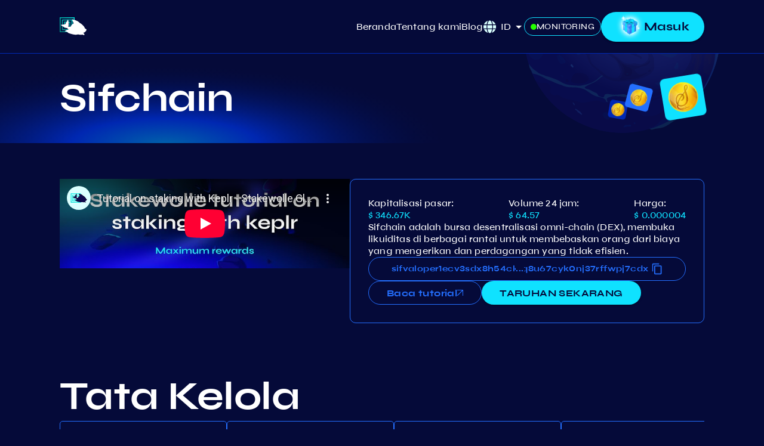

--- FILE ---
content_type: text/html; charset=utf-8
request_url: https://www.youtube-nocookie.com/embed/zd-m1lgcy5E
body_size: 46415
content:
<!DOCTYPE html><html lang="en" dir="ltr" data-cast-api-enabled="true"><head><meta name="viewport" content="width=device-width, initial-scale=1"><script nonce="ZJyCTxvK_2YR0E7ELkOggQ">if ('undefined' == typeof Symbol || 'undefined' == typeof Symbol.iterator) {delete Array.prototype.entries;}</script><style name="www-roboto" nonce="WOfavHXXIPZjJd1HmMGQoA">@font-face{font-family:'Roboto';font-style:normal;font-weight:400;font-stretch:100%;src:url(//fonts.gstatic.com/s/roboto/v48/KFO7CnqEu92Fr1ME7kSn66aGLdTylUAMa3GUBHMdazTgWw.woff2)format('woff2');unicode-range:U+0460-052F,U+1C80-1C8A,U+20B4,U+2DE0-2DFF,U+A640-A69F,U+FE2E-FE2F;}@font-face{font-family:'Roboto';font-style:normal;font-weight:400;font-stretch:100%;src:url(//fonts.gstatic.com/s/roboto/v48/KFO7CnqEu92Fr1ME7kSn66aGLdTylUAMa3iUBHMdazTgWw.woff2)format('woff2');unicode-range:U+0301,U+0400-045F,U+0490-0491,U+04B0-04B1,U+2116;}@font-face{font-family:'Roboto';font-style:normal;font-weight:400;font-stretch:100%;src:url(//fonts.gstatic.com/s/roboto/v48/KFO7CnqEu92Fr1ME7kSn66aGLdTylUAMa3CUBHMdazTgWw.woff2)format('woff2');unicode-range:U+1F00-1FFF;}@font-face{font-family:'Roboto';font-style:normal;font-weight:400;font-stretch:100%;src:url(//fonts.gstatic.com/s/roboto/v48/KFO7CnqEu92Fr1ME7kSn66aGLdTylUAMa3-UBHMdazTgWw.woff2)format('woff2');unicode-range:U+0370-0377,U+037A-037F,U+0384-038A,U+038C,U+038E-03A1,U+03A3-03FF;}@font-face{font-family:'Roboto';font-style:normal;font-weight:400;font-stretch:100%;src:url(//fonts.gstatic.com/s/roboto/v48/KFO7CnqEu92Fr1ME7kSn66aGLdTylUAMawCUBHMdazTgWw.woff2)format('woff2');unicode-range:U+0302-0303,U+0305,U+0307-0308,U+0310,U+0312,U+0315,U+031A,U+0326-0327,U+032C,U+032F-0330,U+0332-0333,U+0338,U+033A,U+0346,U+034D,U+0391-03A1,U+03A3-03A9,U+03B1-03C9,U+03D1,U+03D5-03D6,U+03F0-03F1,U+03F4-03F5,U+2016-2017,U+2034-2038,U+203C,U+2040,U+2043,U+2047,U+2050,U+2057,U+205F,U+2070-2071,U+2074-208E,U+2090-209C,U+20D0-20DC,U+20E1,U+20E5-20EF,U+2100-2112,U+2114-2115,U+2117-2121,U+2123-214F,U+2190,U+2192,U+2194-21AE,U+21B0-21E5,U+21F1-21F2,U+21F4-2211,U+2213-2214,U+2216-22FF,U+2308-230B,U+2310,U+2319,U+231C-2321,U+2336-237A,U+237C,U+2395,U+239B-23B7,U+23D0,U+23DC-23E1,U+2474-2475,U+25AF,U+25B3,U+25B7,U+25BD,U+25C1,U+25CA,U+25CC,U+25FB,U+266D-266F,U+27C0-27FF,U+2900-2AFF,U+2B0E-2B11,U+2B30-2B4C,U+2BFE,U+3030,U+FF5B,U+FF5D,U+1D400-1D7FF,U+1EE00-1EEFF;}@font-face{font-family:'Roboto';font-style:normal;font-weight:400;font-stretch:100%;src:url(//fonts.gstatic.com/s/roboto/v48/KFO7CnqEu92Fr1ME7kSn66aGLdTylUAMaxKUBHMdazTgWw.woff2)format('woff2');unicode-range:U+0001-000C,U+000E-001F,U+007F-009F,U+20DD-20E0,U+20E2-20E4,U+2150-218F,U+2190,U+2192,U+2194-2199,U+21AF,U+21E6-21F0,U+21F3,U+2218-2219,U+2299,U+22C4-22C6,U+2300-243F,U+2440-244A,U+2460-24FF,U+25A0-27BF,U+2800-28FF,U+2921-2922,U+2981,U+29BF,U+29EB,U+2B00-2BFF,U+4DC0-4DFF,U+FFF9-FFFB,U+10140-1018E,U+10190-1019C,U+101A0,U+101D0-101FD,U+102E0-102FB,U+10E60-10E7E,U+1D2C0-1D2D3,U+1D2E0-1D37F,U+1F000-1F0FF,U+1F100-1F1AD,U+1F1E6-1F1FF,U+1F30D-1F30F,U+1F315,U+1F31C,U+1F31E,U+1F320-1F32C,U+1F336,U+1F378,U+1F37D,U+1F382,U+1F393-1F39F,U+1F3A7-1F3A8,U+1F3AC-1F3AF,U+1F3C2,U+1F3C4-1F3C6,U+1F3CA-1F3CE,U+1F3D4-1F3E0,U+1F3ED,U+1F3F1-1F3F3,U+1F3F5-1F3F7,U+1F408,U+1F415,U+1F41F,U+1F426,U+1F43F,U+1F441-1F442,U+1F444,U+1F446-1F449,U+1F44C-1F44E,U+1F453,U+1F46A,U+1F47D,U+1F4A3,U+1F4B0,U+1F4B3,U+1F4B9,U+1F4BB,U+1F4BF,U+1F4C8-1F4CB,U+1F4D6,U+1F4DA,U+1F4DF,U+1F4E3-1F4E6,U+1F4EA-1F4ED,U+1F4F7,U+1F4F9-1F4FB,U+1F4FD-1F4FE,U+1F503,U+1F507-1F50B,U+1F50D,U+1F512-1F513,U+1F53E-1F54A,U+1F54F-1F5FA,U+1F610,U+1F650-1F67F,U+1F687,U+1F68D,U+1F691,U+1F694,U+1F698,U+1F6AD,U+1F6B2,U+1F6B9-1F6BA,U+1F6BC,U+1F6C6-1F6CF,U+1F6D3-1F6D7,U+1F6E0-1F6EA,U+1F6F0-1F6F3,U+1F6F7-1F6FC,U+1F700-1F7FF,U+1F800-1F80B,U+1F810-1F847,U+1F850-1F859,U+1F860-1F887,U+1F890-1F8AD,U+1F8B0-1F8BB,U+1F8C0-1F8C1,U+1F900-1F90B,U+1F93B,U+1F946,U+1F984,U+1F996,U+1F9E9,U+1FA00-1FA6F,U+1FA70-1FA7C,U+1FA80-1FA89,U+1FA8F-1FAC6,U+1FACE-1FADC,U+1FADF-1FAE9,U+1FAF0-1FAF8,U+1FB00-1FBFF;}@font-face{font-family:'Roboto';font-style:normal;font-weight:400;font-stretch:100%;src:url(//fonts.gstatic.com/s/roboto/v48/KFO7CnqEu92Fr1ME7kSn66aGLdTylUAMa3OUBHMdazTgWw.woff2)format('woff2');unicode-range:U+0102-0103,U+0110-0111,U+0128-0129,U+0168-0169,U+01A0-01A1,U+01AF-01B0,U+0300-0301,U+0303-0304,U+0308-0309,U+0323,U+0329,U+1EA0-1EF9,U+20AB;}@font-face{font-family:'Roboto';font-style:normal;font-weight:400;font-stretch:100%;src:url(//fonts.gstatic.com/s/roboto/v48/KFO7CnqEu92Fr1ME7kSn66aGLdTylUAMa3KUBHMdazTgWw.woff2)format('woff2');unicode-range:U+0100-02BA,U+02BD-02C5,U+02C7-02CC,U+02CE-02D7,U+02DD-02FF,U+0304,U+0308,U+0329,U+1D00-1DBF,U+1E00-1E9F,U+1EF2-1EFF,U+2020,U+20A0-20AB,U+20AD-20C0,U+2113,U+2C60-2C7F,U+A720-A7FF;}@font-face{font-family:'Roboto';font-style:normal;font-weight:400;font-stretch:100%;src:url(//fonts.gstatic.com/s/roboto/v48/KFO7CnqEu92Fr1ME7kSn66aGLdTylUAMa3yUBHMdazQ.woff2)format('woff2');unicode-range:U+0000-00FF,U+0131,U+0152-0153,U+02BB-02BC,U+02C6,U+02DA,U+02DC,U+0304,U+0308,U+0329,U+2000-206F,U+20AC,U+2122,U+2191,U+2193,U+2212,U+2215,U+FEFF,U+FFFD;}@font-face{font-family:'Roboto';font-style:normal;font-weight:500;font-stretch:100%;src:url(//fonts.gstatic.com/s/roboto/v48/KFO7CnqEu92Fr1ME7kSn66aGLdTylUAMa3GUBHMdazTgWw.woff2)format('woff2');unicode-range:U+0460-052F,U+1C80-1C8A,U+20B4,U+2DE0-2DFF,U+A640-A69F,U+FE2E-FE2F;}@font-face{font-family:'Roboto';font-style:normal;font-weight:500;font-stretch:100%;src:url(//fonts.gstatic.com/s/roboto/v48/KFO7CnqEu92Fr1ME7kSn66aGLdTylUAMa3iUBHMdazTgWw.woff2)format('woff2');unicode-range:U+0301,U+0400-045F,U+0490-0491,U+04B0-04B1,U+2116;}@font-face{font-family:'Roboto';font-style:normal;font-weight:500;font-stretch:100%;src:url(//fonts.gstatic.com/s/roboto/v48/KFO7CnqEu92Fr1ME7kSn66aGLdTylUAMa3CUBHMdazTgWw.woff2)format('woff2');unicode-range:U+1F00-1FFF;}@font-face{font-family:'Roboto';font-style:normal;font-weight:500;font-stretch:100%;src:url(//fonts.gstatic.com/s/roboto/v48/KFO7CnqEu92Fr1ME7kSn66aGLdTylUAMa3-UBHMdazTgWw.woff2)format('woff2');unicode-range:U+0370-0377,U+037A-037F,U+0384-038A,U+038C,U+038E-03A1,U+03A3-03FF;}@font-face{font-family:'Roboto';font-style:normal;font-weight:500;font-stretch:100%;src:url(//fonts.gstatic.com/s/roboto/v48/KFO7CnqEu92Fr1ME7kSn66aGLdTylUAMawCUBHMdazTgWw.woff2)format('woff2');unicode-range:U+0302-0303,U+0305,U+0307-0308,U+0310,U+0312,U+0315,U+031A,U+0326-0327,U+032C,U+032F-0330,U+0332-0333,U+0338,U+033A,U+0346,U+034D,U+0391-03A1,U+03A3-03A9,U+03B1-03C9,U+03D1,U+03D5-03D6,U+03F0-03F1,U+03F4-03F5,U+2016-2017,U+2034-2038,U+203C,U+2040,U+2043,U+2047,U+2050,U+2057,U+205F,U+2070-2071,U+2074-208E,U+2090-209C,U+20D0-20DC,U+20E1,U+20E5-20EF,U+2100-2112,U+2114-2115,U+2117-2121,U+2123-214F,U+2190,U+2192,U+2194-21AE,U+21B0-21E5,U+21F1-21F2,U+21F4-2211,U+2213-2214,U+2216-22FF,U+2308-230B,U+2310,U+2319,U+231C-2321,U+2336-237A,U+237C,U+2395,U+239B-23B7,U+23D0,U+23DC-23E1,U+2474-2475,U+25AF,U+25B3,U+25B7,U+25BD,U+25C1,U+25CA,U+25CC,U+25FB,U+266D-266F,U+27C0-27FF,U+2900-2AFF,U+2B0E-2B11,U+2B30-2B4C,U+2BFE,U+3030,U+FF5B,U+FF5D,U+1D400-1D7FF,U+1EE00-1EEFF;}@font-face{font-family:'Roboto';font-style:normal;font-weight:500;font-stretch:100%;src:url(//fonts.gstatic.com/s/roboto/v48/KFO7CnqEu92Fr1ME7kSn66aGLdTylUAMaxKUBHMdazTgWw.woff2)format('woff2');unicode-range:U+0001-000C,U+000E-001F,U+007F-009F,U+20DD-20E0,U+20E2-20E4,U+2150-218F,U+2190,U+2192,U+2194-2199,U+21AF,U+21E6-21F0,U+21F3,U+2218-2219,U+2299,U+22C4-22C6,U+2300-243F,U+2440-244A,U+2460-24FF,U+25A0-27BF,U+2800-28FF,U+2921-2922,U+2981,U+29BF,U+29EB,U+2B00-2BFF,U+4DC0-4DFF,U+FFF9-FFFB,U+10140-1018E,U+10190-1019C,U+101A0,U+101D0-101FD,U+102E0-102FB,U+10E60-10E7E,U+1D2C0-1D2D3,U+1D2E0-1D37F,U+1F000-1F0FF,U+1F100-1F1AD,U+1F1E6-1F1FF,U+1F30D-1F30F,U+1F315,U+1F31C,U+1F31E,U+1F320-1F32C,U+1F336,U+1F378,U+1F37D,U+1F382,U+1F393-1F39F,U+1F3A7-1F3A8,U+1F3AC-1F3AF,U+1F3C2,U+1F3C4-1F3C6,U+1F3CA-1F3CE,U+1F3D4-1F3E0,U+1F3ED,U+1F3F1-1F3F3,U+1F3F5-1F3F7,U+1F408,U+1F415,U+1F41F,U+1F426,U+1F43F,U+1F441-1F442,U+1F444,U+1F446-1F449,U+1F44C-1F44E,U+1F453,U+1F46A,U+1F47D,U+1F4A3,U+1F4B0,U+1F4B3,U+1F4B9,U+1F4BB,U+1F4BF,U+1F4C8-1F4CB,U+1F4D6,U+1F4DA,U+1F4DF,U+1F4E3-1F4E6,U+1F4EA-1F4ED,U+1F4F7,U+1F4F9-1F4FB,U+1F4FD-1F4FE,U+1F503,U+1F507-1F50B,U+1F50D,U+1F512-1F513,U+1F53E-1F54A,U+1F54F-1F5FA,U+1F610,U+1F650-1F67F,U+1F687,U+1F68D,U+1F691,U+1F694,U+1F698,U+1F6AD,U+1F6B2,U+1F6B9-1F6BA,U+1F6BC,U+1F6C6-1F6CF,U+1F6D3-1F6D7,U+1F6E0-1F6EA,U+1F6F0-1F6F3,U+1F6F7-1F6FC,U+1F700-1F7FF,U+1F800-1F80B,U+1F810-1F847,U+1F850-1F859,U+1F860-1F887,U+1F890-1F8AD,U+1F8B0-1F8BB,U+1F8C0-1F8C1,U+1F900-1F90B,U+1F93B,U+1F946,U+1F984,U+1F996,U+1F9E9,U+1FA00-1FA6F,U+1FA70-1FA7C,U+1FA80-1FA89,U+1FA8F-1FAC6,U+1FACE-1FADC,U+1FADF-1FAE9,U+1FAF0-1FAF8,U+1FB00-1FBFF;}@font-face{font-family:'Roboto';font-style:normal;font-weight:500;font-stretch:100%;src:url(//fonts.gstatic.com/s/roboto/v48/KFO7CnqEu92Fr1ME7kSn66aGLdTylUAMa3OUBHMdazTgWw.woff2)format('woff2');unicode-range:U+0102-0103,U+0110-0111,U+0128-0129,U+0168-0169,U+01A0-01A1,U+01AF-01B0,U+0300-0301,U+0303-0304,U+0308-0309,U+0323,U+0329,U+1EA0-1EF9,U+20AB;}@font-face{font-family:'Roboto';font-style:normal;font-weight:500;font-stretch:100%;src:url(//fonts.gstatic.com/s/roboto/v48/KFO7CnqEu92Fr1ME7kSn66aGLdTylUAMa3KUBHMdazTgWw.woff2)format('woff2');unicode-range:U+0100-02BA,U+02BD-02C5,U+02C7-02CC,U+02CE-02D7,U+02DD-02FF,U+0304,U+0308,U+0329,U+1D00-1DBF,U+1E00-1E9F,U+1EF2-1EFF,U+2020,U+20A0-20AB,U+20AD-20C0,U+2113,U+2C60-2C7F,U+A720-A7FF;}@font-face{font-family:'Roboto';font-style:normal;font-weight:500;font-stretch:100%;src:url(//fonts.gstatic.com/s/roboto/v48/KFO7CnqEu92Fr1ME7kSn66aGLdTylUAMa3yUBHMdazQ.woff2)format('woff2');unicode-range:U+0000-00FF,U+0131,U+0152-0153,U+02BB-02BC,U+02C6,U+02DA,U+02DC,U+0304,U+0308,U+0329,U+2000-206F,U+20AC,U+2122,U+2191,U+2193,U+2212,U+2215,U+FEFF,U+FFFD;}</style><script name="www-roboto" nonce="ZJyCTxvK_2YR0E7ELkOggQ">if (document.fonts && document.fonts.load) {document.fonts.load("400 10pt Roboto", "E"); document.fonts.load("500 10pt Roboto", "E");}</script><link rel="stylesheet" href="/s/player/652bbb94/www-player.css" name="www-player" nonce="WOfavHXXIPZjJd1HmMGQoA"><style nonce="WOfavHXXIPZjJd1HmMGQoA">html {overflow: hidden;}body {font: 12px Roboto, Arial, sans-serif; background-color: #000; color: #fff; height: 100%; width: 100%; overflow: hidden; position: absolute; margin: 0; padding: 0;}#player {width: 100%; height: 100%;}h1 {text-align: center; color: #fff;}h3 {margin-top: 6px; margin-bottom: 3px;}.player-unavailable {position: absolute; top: 0; left: 0; right: 0; bottom: 0; padding: 25px; font-size: 13px; background: url(/img/meh7.png) 50% 65% no-repeat;}.player-unavailable .message {text-align: left; margin: 0 -5px 15px; padding: 0 5px 14px; border-bottom: 1px solid #888; font-size: 19px; font-weight: normal;}.player-unavailable a {color: #167ac6; text-decoration: none;}</style><script nonce="ZJyCTxvK_2YR0E7ELkOggQ">var ytcsi={gt:function(n){n=(n||"")+"data_";return ytcsi[n]||(ytcsi[n]={tick:{},info:{},gel:{preLoggedGelInfos:[]}})},now:window.performance&&window.performance.timing&&window.performance.now&&window.performance.timing.navigationStart?function(){return window.performance.timing.navigationStart+window.performance.now()}:function(){return(new Date).getTime()},tick:function(l,t,n){var ticks=ytcsi.gt(n).tick;var v=t||ytcsi.now();if(ticks[l]){ticks["_"+l]=ticks["_"+l]||[ticks[l]];ticks["_"+l].push(v)}ticks[l]=
v},info:function(k,v,n){ytcsi.gt(n).info[k]=v},infoGel:function(p,n){ytcsi.gt(n).gel.preLoggedGelInfos.push(p)},setStart:function(t,n){ytcsi.tick("_start",t,n)}};
(function(w,d){function isGecko(){if(!w.navigator)return false;try{if(w.navigator.userAgentData&&w.navigator.userAgentData.brands&&w.navigator.userAgentData.brands.length){var brands=w.navigator.userAgentData.brands;var i=0;for(;i<brands.length;i++)if(brands[i]&&brands[i].brand==="Firefox")return true;return false}}catch(e){setTimeout(function(){throw e;})}if(!w.navigator.userAgent)return false;var ua=w.navigator.userAgent;return ua.indexOf("Gecko")>0&&ua.toLowerCase().indexOf("webkit")<0&&ua.indexOf("Edge")<
0&&ua.indexOf("Trident")<0&&ua.indexOf("MSIE")<0}ytcsi.setStart(w.performance?w.performance.timing.responseStart:null);var isPrerender=(d.visibilityState||d.webkitVisibilityState)=="prerender";var vName=!d.visibilityState&&d.webkitVisibilityState?"webkitvisibilitychange":"visibilitychange";if(isPrerender){var startTick=function(){ytcsi.setStart();d.removeEventListener(vName,startTick)};d.addEventListener(vName,startTick,false)}if(d.addEventListener)d.addEventListener(vName,function(){ytcsi.tick("vc")},
false);if(isGecko()){var isHidden=(d.visibilityState||d.webkitVisibilityState)=="hidden";if(isHidden)ytcsi.tick("vc")}var slt=function(el,t){setTimeout(function(){var n=ytcsi.now();el.loadTime=n;if(el.slt)el.slt()},t)};w.__ytRIL=function(el){if(!el.getAttribute("data-thumb"))if(w.requestAnimationFrame)w.requestAnimationFrame(function(){slt(el,0)});else slt(el,16)}})(window,document);
</script><script nonce="ZJyCTxvK_2YR0E7ELkOggQ">var ytcfg={d:function(){return window.yt&&yt.config_||ytcfg.data_||(ytcfg.data_={})},get:function(k,o){return k in ytcfg.d()?ytcfg.d()[k]:o},set:function(){var a=arguments;if(a.length>1)ytcfg.d()[a[0]]=a[1];else{var k;for(k in a[0])ytcfg.d()[k]=a[0][k]}}};
ytcfg.set({"CLIENT_CANARY_STATE":"none","DEVICE":"cbr\u003dChrome\u0026cbrand\u003dapple\u0026cbrver\u003d131.0.0.0\u0026ceng\u003dWebKit\u0026cengver\u003d537.36\u0026cos\u003dMacintosh\u0026cosver\u003d10_15_7\u0026cplatform\u003dDESKTOP","EVENT_ID":"H5l7aZLSHI7A_bkPupykkA0","EXPERIMENT_FLAGS":{"ab_det_apm":true,"ab_det_el_h":true,"ab_det_em_inj":true,"ab_l_sig_st":true,"ab_l_sig_st_e":true,"action_companion_center_align_description":true,"allow_skip_networkless":true,"always_send_and_write":true,"att_web_record_metrics":true,"attmusi":true,"c3_enable_button_impression_logging":true,"c3_watch_page_component":true,"cancel_pending_navs":true,"clean_up_manual_attribution_header":true,"config_age_report_killswitch":true,"cow_optimize_idom_compat":true,"csi_on_gel":true,"delhi_mweb_colorful_sd":true,"delhi_mweb_colorful_sd_v2":true,"deprecate_pair_servlet_enabled":true,"desktop_sparkles_light_cta_button":true,"disable_cached_masthead_data":true,"disable_child_node_auto_formatted_strings":true,"disable_log_to_visitor_layer":true,"disable_pacf_logging_for_memory_limited_tv":true,"embeds_enable_eid_enforcement_for_youtube":true,"embeds_enable_info_panel_dismissal":true,"embeds_enable_pfp_always_unbranded":true,"embeds_muted_autoplay_sound_fix":true,"embeds_serve_es6_client":true,"embeds_web_nwl_disable_nocookie":true,"embeds_web_updated_shorts_definition_fix":true,"enable_active_view_display_ad_renderer_web_home":true,"enable_ad_disclosure_banner_a11y_fix":true,"enable_android_web_view_top_insets_bugfix":true,"enable_client_sli_logging":true,"enable_client_streamz_web":true,"enable_client_ve_spec":true,"enable_cloud_save_error_popup_after_retry":true,"enable_dai_sdf_h5_preroll":true,"enable_datasync_id_header_in_web_vss_pings":true,"enable_default_mono_cta_migration_web_client":true,"enable_docked_chat_messages":true,"enable_drop_shadow_experiment":true,"enable_entity_store_from_dependency_injection":true,"enable_inline_muted_playback_on_web_search":true,"enable_inline_muted_playback_on_web_search_for_vdc":true,"enable_inline_muted_playback_on_web_search_for_vdcb":true,"enable_is_extended_monitoring":true,"enable_is_mini_app_page_active_bugfix":true,"enable_logging_first_user_action_after_game_ready":true,"enable_ltc_param_fetch_from_innertube":true,"enable_masthead_mweb_padding_fix":true,"enable_menu_renderer_button_in_mweb_hclr":true,"enable_mini_app_command_handler_mweb_fix":true,"enable_mini_guide_downloads_item":true,"enable_mixed_direction_formatted_strings":true,"enable_mweb_new_caption_language_picker":true,"enable_names_handles_account_switcher":true,"enable_network_request_logging_on_game_events":true,"enable_new_paid_product_placement":true,"enable_open_in_new_tab_icon_for_short_dr_for_desktop_search":true,"enable_open_yt_content":true,"enable_origin_query_parameter_bugfix":true,"enable_pause_ads_on_ytv_html5":true,"enable_payments_purchase_manager":true,"enable_pdp_icon_prefetch":true,"enable_pl_r_si_fa":true,"enable_place_pivot_url":true,"enable_pv_screen_modern_text":true,"enable_removing_navbar_title_on_hashtag_page_mweb":true,"enable_rta_manager":true,"enable_sdf_companion_h5":true,"enable_sdf_dai_h5_midroll":true,"enable_sdf_h5_endemic_mid_post_roll":true,"enable_sdf_on_h5_unplugged_vod_midroll":true,"enable_sdf_shorts_player_bytes_h5":true,"enable_sending_unwrapped_game_audio_as_serialized_metadata":true,"enable_sfv_effect_pivot_url":true,"enable_shorts_new_carousel":true,"enable_skip_ad_guidance_prompt":true,"enable_skippable_ads_for_unplugged_ad_pod":true,"enable_smearing_expansion_dai":true,"enable_time_out_messages":true,"enable_timeline_view_modern_transcript_fe":true,"enable_video_display_compact_button_group_for_desktop_search":true,"enable_web_delhi_icons":true,"enable_web_home_top_landscape_image_layout_level_click":true,"enable_web_tiered_gel":true,"enable_window_constrained_buy_flow_dialog":true,"enable_wiz_queue_effect_and_on_init_initial_runs":true,"enable_ypc_spinners":true,"enable_yt_ata_iframe_authuser":true,"export_networkless_options":true,"export_player_version_to_ytconfig":true,"fill_single_video_with_notify_to_lasr":true,"fix_ad_miniplayer_controls_rendering":true,"fix_ads_tracking_for_swf_config_deprecation_mweb":true,"h5_companion_enable_adcpn_macro_substitution_for_click_pings":true,"h5_inplayer_enable_adcpn_macro_substitution_for_click_pings":true,"h5_reset_cache_and_filter_before_update_masthead":true,"hide_channel_creation_title_for_mweb":true,"high_ccv_client_side_caching_h5":true,"html5_log_trigger_events_with_debug_data":true,"html5_ssdai_enable_media_end_cue_range":true,"idb_immediate_commit":true,"il_attach_cache_limit":true,"il_use_view_model_logging_context":true,"is_browser_support_for_webcam_streaming":true,"json_condensed_response":true,"kev_adb_pg":true,"kevlar_gel_error_routing":true,"kevlar_watch_cinematics":true,"live_chat_enable_controller_extraction":true,"live_chat_enable_rta_manager":true,"log_click_with_layer_from_element_in_command_handler":true,"mdx_enable_privacy_disclosure_ui":true,"mdx_load_cast_api_bootstrap_script":true,"medium_progress_bar_modification":true,"migrate_remaining_web_ad_badges_to_innertube":true,"mobile_account_menu_refresh":true,"mweb_account_linking_noapp":true,"mweb_allow_modern_search_suggest_behavior":true,"mweb_animated_actions":true,"mweb_app_upsell_button_direct_to_app":true,"mweb_c3_enable_adaptive_signals":true,"mweb_c3_library_page_enable_recent_shelf":true,"mweb_c3_remove_web_navigation_endpoint_data":true,"mweb_c3_use_canonical_from_player_response":true,"mweb_cinematic_watch":true,"mweb_command_handler":true,"mweb_delay_watch_initial_data":true,"mweb_disable_searchbar_scroll":true,"mweb_enable_browse_chunks":true,"mweb_enable_fine_scrubbing_for_recs":true,"mweb_enable_imp_portal":true,"mweb_enable_keto_batch_player_fullscreen":true,"mweb_enable_keto_batch_player_progress_bar":true,"mweb_enable_keto_batch_player_tooltips":true,"mweb_enable_lockup_view_model_for_ucp":true,"mweb_enable_mix_panel_title_metadata":true,"mweb_enable_more_drawer":true,"mweb_enable_optional_fullscreen_landscape_locking":true,"mweb_enable_overlay_touch_manager":true,"mweb_enable_premium_carve_out_fix":true,"mweb_enable_refresh_detection":true,"mweb_enable_search_imp":true,"mweb_enable_shorts_pivot_button":true,"mweb_enable_shorts_video_preload":true,"mweb_enable_skippables_on_jio_phone":true,"mweb_enable_two_line_title_on_shorts":true,"mweb_enable_varispeed_controller":true,"mweb_enable_watch_feed_infinite_scroll":true,"mweb_enable_wrapped_unplugged_pause_membership_dialog_renderer":true,"mweb_fix_monitor_visibility_after_render":true,"mweb_force_ios_fallback_to_native_control":true,"mweb_fp_auto_fullscreen":true,"mweb_fullscreen_controls":true,"mweb_fullscreen_controls_action_buttons":true,"mweb_fullscreen_watch_system":true,"mweb_home_reactive_shorts":true,"mweb_innertube_search_command":true,"mweb_kaios_enable_autoplay_switch_view_model":true,"mweb_lang_in_html":true,"mweb_like_button_synced_with_entities":true,"mweb_logo_use_home_page_ve":true,"mweb_native_control_in_faux_fullscreen_shared":true,"mweb_player_control_on_hover":true,"mweb_player_delhi_dtts":true,"mweb_player_settings_use_bottom_sheet":true,"mweb_player_show_previous_next_buttons_in_playlist":true,"mweb_player_skip_no_op_state_changes":true,"mweb_player_user_select_none":true,"mweb_playlist_engagement_panel":true,"mweb_progress_bar_seek_on_mouse_click":true,"mweb_pull_2_full":true,"mweb_pull_2_full_enable_touch_handlers":true,"mweb_schedule_warm_watch_response":true,"mweb_searchbox_legacy_navigation":true,"mweb_see_fewer_shorts":true,"mweb_shorts_comments_panel_id_change":true,"mweb_shorts_early_continuation":true,"mweb_show_ios_smart_banner":true,"mweb_show_sign_in_button_from_header":true,"mweb_use_server_url_on_startup":true,"mweb_watch_captions_enable_auto_translate":true,"mweb_watch_captions_set_default_size":true,"mweb_watch_stop_scheduler_on_player_response":true,"mweb_watchfeed_big_thumbnails":true,"mweb_yt_searchbox":true,"networkless_logging":true,"no_client_ve_attach_unless_shown":true,"pageid_as_header_web":true,"playback_settings_use_switch_menu":true,"player_controls_autonav_fix":true,"player_controls_skip_double_signal_update":true,"polymer_bad_build_labels":true,"polymer_verifiy_app_state":true,"qoe_send_and_write":true,"remove_chevron_from_ad_disclosure_banner_h5":true,"remove_masthead_channel_banner_on_refresh":true,"remove_slot_id_exited_trigger_for_dai_in_player_slot_expire":true,"replace_client_url_parsing_with_server_signal":true,"service_worker_enabled":true,"service_worker_push_enabled":true,"service_worker_push_home_page_prompt":true,"service_worker_push_watch_page_prompt":true,"shell_load_gcf":true,"shorten_initial_gel_batch_timeout":true,"should_use_yt_voice_endpoint_in_kaios":true,"smarter_ve_dedupping":true,"speedmaster_no_seek":true,"stop_handling_click_for_non_rendering_overlay_layout":true,"suppress_error_204_logging":true,"synced_panel_scrolling_controller":true,"use_event_time_ms_header":true,"use_fifo_for_networkless":true,"use_request_time_ms_header":true,"use_session_based_sampling":true,"use_thumbnail_overlay_time_status_renderer_for_live_badge":true,"vss_final_ping_send_and_write":true,"vss_playback_use_send_and_write":true,"web_adaptive_repeat_ase":true,"web_always_load_chat_support":true,"web_api_url":true,"web_attributed_string_deep_equal_bugfix":true,"web_autonav_allow_off_by_default":true,"web_button_vm_refactor_disabled":true,"web_c3_log_app_init_finish":true,"web_csi_action_sampling_enabled":true,"web_dedupe_ve_grafting":true,"web_disable_backdrop_filter":true,"web_enable_ab_rsp_cl":true,"web_enable_course_icon_update":true,"web_enable_error_204":true,"web_gcf_hashes_innertube":true,"web_gel_timeout_cap":true,"web_parent_target_for_sheets":true,"web_persist_server_autonav_state_on_client":true,"web_playback_associated_log_ctt":true,"web_playback_associated_ve":true,"web_prefetch_preload_video":true,"web_progress_bar_draggable":true,"web_resizable_advertiser_banner_on_masthead_safari_fix":true,"web_shorts_just_watched_on_channel_and_pivot_study":true,"web_shorts_just_watched_overlay":true,"web_shorts_wn_shelf_header_tuning":true,"web_update_panel_visibility_logging_fix":true,"web_video_attribute_view_model_a11y_fix":true,"web_watch_controls_state_signals":true,"web_wiz_attributed_string":true,"webfe_mweb_watch_microdata":true,"webfe_watch_shorts_canonical_url_fix":true,"webpo_exit_on_net_err":true,"wiz_diff_overwritable":true,"wiz_stamper_new_context_api":true,"woffle_used_state_report":true,"wpo_gel_strz":true,"H5_async_logging_delay_ms":30000.0,"attention_logging_scroll_throttle":500.0,"autoplay_pause_by_lact_sampling_fraction":0.0,"cinematic_watch_effect_opacity":0.4,"log_window_onerror_fraction":0.1,"speedmaster_playback_rate":2.0,"tv_pacf_logging_sample_rate":0.01,"web_attention_logging_scroll_throttle":500.0,"web_load_prediction_threshold":0.1,"web_navigation_prediction_threshold":0.1,"web_pbj_log_warning_rate":0.0,"web_system_health_fraction":0.01,"ytidb_transaction_ended_event_rate_limit":0.02,"active_time_update_interval_ms":10000,"att_init_delay":500,"autoplay_pause_by_lact_sec":0,"botguard_async_snapshot_timeout_ms":3000,"check_navigator_accuracy_timeout_ms":0,"cinematic_watch_css_filter_blur_strength":40,"cinematic_watch_fade_out_duration":500,"close_webview_delay_ms":100,"cloud_save_game_data_rate_limit_ms":3000,"compression_disable_point":10,"custom_active_view_tos_timeout_ms":3600000,"embeds_widget_poll_interval_ms":0,"gel_min_batch_size":3,"gel_queue_timeout_max_ms":60000,"get_async_timeout_ms":60000,"hide_cta_for_home_web_video_ads_animate_in_time":2,"html5_byterate_soft_cap":0,"initial_gel_batch_timeout":2000,"max_body_size_to_compress":500000,"max_prefetch_window_sec_for_livestream_optimization":10,"min_prefetch_offset_sec_for_livestream_optimization":20,"mini_app_container_iframe_src_update_delay_ms":0,"multiple_preview_news_duration_time":11000,"mweb_c3_toast_duration_ms":5000,"mweb_deep_link_fallback_timeout_ms":10000,"mweb_delay_response_received_actions":100,"mweb_fp_dpad_rate_limit_ms":0,"mweb_fp_dpad_watch_title_clamp_lines":0,"mweb_history_manager_cache_size":100,"mweb_ios_fullscreen_playback_transition_delay_ms":500,"mweb_ios_fullscreen_system_pause_epilson_ms":0,"mweb_override_response_store_expiration_ms":0,"mweb_shorts_early_continuation_trigger_threshold":4,"mweb_w2w_max_age_seconds":0,"mweb_watch_captions_default_size":2,"neon_dark_launch_gradient_count":0,"network_polling_interval":30000,"play_click_interval_ms":30000,"play_ping_interval_ms":10000,"prefetch_comments_ms_after_video":0,"send_config_hash_timer":0,"service_worker_push_logged_out_prompt_watches":-1,"service_worker_push_prompt_cap":-1,"service_worker_push_prompt_delay_microseconds":3888000000000,"slow_compressions_before_abandon_count":4,"speedmaster_cancellation_movement_dp":10,"speedmaster_touch_activation_ms":500,"web_attention_logging_throttle":500,"web_foreground_heartbeat_interval_ms":28000,"web_gel_debounce_ms":10000,"web_logging_max_batch":100,"web_max_tracing_events":50,"web_tracing_session_replay":0,"wil_icon_max_concurrent_fetches":9999,"ytidb_remake_db_retries":3,"ytidb_reopen_db_retries":3,"WebClientReleaseProcessCritical__youtube_embeds_client_version_override":"","WebClientReleaseProcessCritical__youtube_embeds_web_client_version_override":"","WebClientReleaseProcessCritical__youtube_mweb_client_version_override":"","debug_forced_internalcountrycode":"","embeds_web_synth_ch_headers_banned_urls_regex":"","enable_web_media_service":"DISABLED","il_payload_scraping":"","live_chat_unicode_emoji_json_url":"https://www.gstatic.com/youtube/img/emojis/emojis-svg-9.json","mweb_deep_link_feature_tag_suffix":"11268432","mweb_enable_shorts_innertube_player_prefetch_trigger":"NONE","mweb_fp_dpad":"home,search,browse,channel,create_channel,experiments,settings,trending,oops,404,paid_memberships,sponsorship,premium,shorts","mweb_fp_dpad_linear_navigation":"","mweb_fp_dpad_linear_navigation_visitor":"","mweb_fp_dpad_visitor":"","mweb_preload_video_by_player_vars":"","place_pivot_triggering_container_alternate":"","place_pivot_triggering_counterfactual_container_alternate":"","service_worker_push_force_notification_prompt_tag":"1","service_worker_scope":"/","suggest_exp_str":"","web_client_version_override":"","kevlar_command_handler_command_banlist":[],"mini_app_ids_without_game_ready":["UgkxHHtsak1SC8mRGHMZewc4HzeAY3yhPPmJ","Ugkx7OgzFqE6z_5Mtf4YsotGfQNII1DF_RBm"],"web_op_signal_type_banlist":[],"web_tracing_enabled_spans":["event","command"]},"GAPI_HINT_PARAMS":"m;/_/scs/abc-static/_/js/k\u003dgapi.gapi.en.FZb77tO2YW4.O/d\u003d1/rs\u003dAHpOoo8lqavmo6ayfVxZovyDiP6g3TOVSQ/m\u003d__features__","GAPI_HOST":"https://apis.google.com","GAPI_LOCALE":"en_US","GL":"US","HL":"en","HTML_DIR":"ltr","HTML_LANG":"en","INNERTUBE_API_KEY":"AIzaSyAO_FJ2SlqU8Q4STEHLGCilw_Y9_11qcW8","INNERTUBE_API_VERSION":"v1","INNERTUBE_CLIENT_NAME":"WEB_EMBEDDED_PLAYER","INNERTUBE_CLIENT_VERSION":"1.20260128.01.00","INNERTUBE_CONTEXT":{"client":{"hl":"en","gl":"US","remoteHost":"3.138.32.59","deviceMake":"Apple","deviceModel":"","visitorData":"[base64]%3D%3D","userAgent":"Mozilla/5.0 (Macintosh; Intel Mac OS X 10_15_7) AppleWebKit/537.36 (KHTML, like Gecko) Chrome/131.0.0.0 Safari/537.36; ClaudeBot/1.0; +claudebot@anthropic.com),gzip(gfe)","clientName":"WEB_EMBEDDED_PLAYER","clientVersion":"1.20260128.01.00","osName":"Macintosh","osVersion":"10_15_7","originalUrl":"https://www.youtube-nocookie.com/embed/zd-m1lgcy5E","platform":"DESKTOP","clientFormFactor":"UNKNOWN_FORM_FACTOR","configInfo":{"appInstallData":"[base64]%3D%3D"},"browserName":"Chrome","browserVersion":"131.0.0.0","acceptHeader":"text/html,application/xhtml+xml,application/xml;q\u003d0.9,image/webp,image/apng,*/*;q\u003d0.8,application/signed-exchange;v\u003db3;q\u003d0.9","deviceExperimentId":"ChxOell3TURnek56RTFOakUwTVRneU1qazBPQT09EJ-y7ssGGJ-y7ssG","rolloutToken":"CODakK30qPudrgEQrvLhqaOxkgMYrvLhqaOxkgM%3D"},"user":{"lockedSafetyMode":false},"request":{"useSsl":true},"clickTracking":{"clickTrackingParams":"IhMI0t3hqaOxkgMVDmA/AR06DgnS"},"thirdParty":{"embeddedPlayerContext":{"embeddedPlayerEncryptedContext":"AD5ZzFT3rQS5XZiicrehziyVpng5GQAc-iqZPUcphILFKlM_dS0CbQyJIfMYuPXugFTxGSBVbFMMyPb9aqlRSIHrVd0vFhYchMosi8Q77prsL_vI99oBThcKIL2VXGV87-655kvnzbsB0RIG","ancestorOriginsSupported":false}}},"INNERTUBE_CONTEXT_CLIENT_NAME":56,"INNERTUBE_CONTEXT_CLIENT_VERSION":"1.20260128.01.00","INNERTUBE_CONTEXT_GL":"US","INNERTUBE_CONTEXT_HL":"en","LATEST_ECATCHER_SERVICE_TRACKING_PARAMS":{"client.name":"WEB_EMBEDDED_PLAYER","client.jsfeat":"2021"},"LOGGED_IN":false,"PAGE_BUILD_LABEL":"youtube.embeds.web_20260128_01_RC00","PAGE_CL":862097608,"SERVER_NAME":"WebFE","VISITOR_DATA":"[base64]%3D%3D","WEB_PLAYER_CONTEXT_CONFIGS":{"WEB_PLAYER_CONTEXT_CONFIG_ID_EMBEDDED_PLAYER":{"rootElementId":"movie_player","jsUrl":"/s/player/652bbb94/player_ias.vflset/en_US/base.js","cssUrl":"/s/player/652bbb94/www-player.css","contextId":"WEB_PLAYER_CONTEXT_CONFIG_ID_EMBEDDED_PLAYER","eventLabel":"embedded","contentRegion":"US","hl":"en_US","hostLanguage":"en","innertubeApiKey":"AIzaSyAO_FJ2SlqU8Q4STEHLGCilw_Y9_11qcW8","innertubeApiVersion":"v1","innertubeContextClientVersion":"1.20260128.01.00","device":{"brand":"apple","model":"","browser":"Chrome","browserVersion":"131.0.0.0","os":"Macintosh","osVersion":"10_15_7","platform":"DESKTOP","interfaceName":"WEB_EMBEDDED_PLAYER","interfaceVersion":"1.20260128.01.00"},"serializedExperimentIds":"24004644,24499533,51010235,51063643,51098299,51204329,51222973,51340662,51349914,51353393,51366423,51389629,51404808,51458177,51489568,51490331,51500051,51505436,51530495,51534669,51560386,51565116,51566373,51566863,51578633,51583566,51583821,51585555,51586118,51605258,51605395,51609829,51611457,51615066,51620866,51621065,51622845,51631301,51635954,51637029,51638932,51647793,51648336,51672162,51681662,51683502,51684302,51684307,51690474,51691589,51693510,51693995,51696107,51696619,51700777,51705183,51708692,51713237,51714463,51717747,51719411,51719628,51729218,51732102,51735452,51737134,51737355,51740812,51742377,51742829,51742878,51744563,51749571,51751855,51751894,51752091,51762120","serializedExperimentFlags":"H5_async_logging_delay_ms\u003d30000.0\u0026PlayerWeb__h5_enable_advisory_rating_restrictions\u003dtrue\u0026a11y_h5_associate_survey_question\u003dtrue\u0026ab_det_apm\u003dtrue\u0026ab_det_el_h\u003dtrue\u0026ab_det_em_inj\u003dtrue\u0026ab_l_sig_st\u003dtrue\u0026ab_l_sig_st_e\u003dtrue\u0026action_companion_center_align_description\u003dtrue\u0026ad_pod_disable_companion_persist_ads_quality\u003dtrue\u0026add_stmp_logs_for_voice_boost\u003dtrue\u0026allow_autohide_on_paused_videos\u003dtrue\u0026allow_drm_override\u003dtrue\u0026allow_live_autoplay\u003dtrue\u0026allow_poltergust_autoplay\u003dtrue\u0026allow_skip_networkless\u003dtrue\u0026allow_vp9_1080p_mq_enc\u003dtrue\u0026always_cache_redirect_endpoint\u003dtrue\u0026always_send_and_write\u003dtrue\u0026annotation_module_vast_cards_load_logging_fraction\u003d0.0\u0026assign_drm_family_by_format\u003dtrue\u0026att_web_record_metrics\u003dtrue\u0026attention_logging_scroll_throttle\u003d500.0\u0026attmusi\u003dtrue\u0026autoplay_time\u003d10000\u0026autoplay_time_for_fullscreen\u003d-1\u0026autoplay_time_for_music_content\u003d-1\u0026bg_vm_reinit_threshold\u003d7200000\u0026block_tvhtml5_simply_embedded\u003dtrue\u0026blocked_packages_for_sps\u003d[]\u0026botguard_async_snapshot_timeout_ms\u003d3000\u0026captions_url_add_ei\u003dtrue\u0026check_navigator_accuracy_timeout_ms\u003d0\u0026clean_up_manual_attribution_header\u003dtrue\u0026compression_disable_point\u003d10\u0026cow_optimize_idom_compat\u003dtrue\u0026csi_on_gel\u003dtrue\u0026custom_active_view_tos_timeout_ms\u003d3600000\u0026dash_manifest_version\u003d5\u0026debug_bandaid_hostname\u003d\u0026debug_bandaid_port\u003d0\u0026debug_sherlog_username\u003d\u0026delhi_fast_follow_autonav_toggle\u003dtrue\u0026delhi_modern_player_default_thumbnail_percentage\u003d0.0\u0026delhi_modern_player_faster_autohide_delay_ms\u003d2000\u0026delhi_modern_player_pause_thumbnail_percentage\u003d0.6\u0026delhi_modern_web_player_blending_mode\u003d\u0026delhi_modern_web_player_disable_frosted_glass\u003dtrue\u0026delhi_modern_web_player_horizontal_volume_controls\u003dtrue\u0026delhi_modern_web_player_lhs_volume_controls\u003dtrue\u0026delhi_modern_web_player_responsive_compact_controls_threshold\u003d0\u0026deprecate_22\u003dtrue\u0026deprecate_delay_ping\u003dtrue\u0026deprecate_pair_servlet_enabled\u003dtrue\u0026desktop_sparkles_light_cta_button\u003dtrue\u0026disable_av1_setting\u003dtrue\u0026disable_branding_context\u003dtrue\u0026disable_cached_masthead_data\u003dtrue\u0026disable_channel_id_check_for_suspended_channels\u003dtrue\u0026disable_child_node_auto_formatted_strings\u003dtrue\u0026disable_lifa_for_supex_users\u003dtrue\u0026disable_log_to_visitor_layer\u003dtrue\u0026disable_mdx_connection_in_mdx_module_for_music_web\u003dtrue\u0026disable_pacf_logging_for_memory_limited_tv\u003dtrue\u0026disable_reduced_fullscreen_autoplay_countdown_for_minors\u003dtrue\u0026disable_reel_item_watch_format_filtering\u003dtrue\u0026disable_threegpp_progressive_formats\u003dtrue\u0026disable_touch_events_on_skip_button\u003dtrue\u0026edge_encryption_fill_primary_key_version\u003dtrue\u0026embeds_enable_info_panel_dismissal\u003dtrue\u0026embeds_enable_move_set_center_crop_to_public\u003dtrue\u0026embeds_enable_per_video_embed_config\u003dtrue\u0026embeds_enable_pfp_always_unbranded\u003dtrue\u0026embeds_web_lite_mode\u003d1\u0026embeds_web_nwl_disable_nocookie\u003dtrue\u0026embeds_web_synth_ch_headers_banned_urls_regex\u003d\u0026enable_active_view_display_ad_renderer_web_home\u003dtrue\u0026enable_active_view_lr_shorts_video\u003dtrue\u0026enable_active_view_web_shorts_video\u003dtrue\u0026enable_ad_cpn_macro_substitution_for_click_pings\u003dtrue\u0026enable_ad_disclosure_banner_a11y_fix\u003dtrue\u0026enable_antiscraping_web_player_expired\u003dtrue\u0026enable_app_promo_endcap_eml_on_tablet\u003dtrue\u0026enable_batched_cross_device_pings_in_gel_fanout\u003dtrue\u0026enable_cast_for_web_unplugged\u003dtrue\u0026enable_cast_on_music_web\u003dtrue\u0026enable_cipher_for_manifest_urls\u003dtrue\u0026enable_cleanup_masthead_autoplay_hack_fix\u003dtrue\u0026enable_client_page_id_header_for_first_party_pings\u003dtrue\u0026enable_client_sli_logging\u003dtrue\u0026enable_client_ve_spec\u003dtrue\u0026enable_cta_banner_on_unplugged_lr\u003dtrue\u0026enable_custom_playhead_parsing\u003dtrue\u0026enable_dai_sdf_h5_preroll\u003dtrue\u0026enable_datasync_id_header_in_web_vss_pings\u003dtrue\u0026enable_default_mono_cta_migration_web_client\u003dtrue\u0026enable_dsa_ad_badge_for_action_endcap_on_android\u003dtrue\u0026enable_dsa_ad_badge_for_action_endcap_on_ios\u003dtrue\u0026enable_entity_store_from_dependency_injection\u003dtrue\u0026enable_error_corrections_infocard_web_client\u003dtrue\u0026enable_error_corrections_infocards_icon_web\u003dtrue\u0026enable_inline_muted_playback_on_web_search\u003dtrue\u0026enable_inline_muted_playback_on_web_search_for_vdc\u003dtrue\u0026enable_inline_muted_playback_on_web_search_for_vdcb\u003dtrue\u0026enable_inline_playback_in_ustreamer_config\u003dtrue\u0026enable_is_extended_monitoring\u003dtrue\u0026enable_kabuki_comments_on_shorts\u003ddisabled\u0026enable_ltc_param_fetch_from_innertube\u003dtrue\u0026enable_mixed_direction_formatted_strings\u003dtrue\u0026enable_modern_skip_button_on_web\u003dtrue\u0026enable_new_paid_product_placement\u003dtrue\u0026enable_open_in_new_tab_icon_for_short_dr_for_desktop_search\u003dtrue\u0026enable_out_of_stock_text_all_surfaces\u003dtrue\u0026enable_paid_content_overlay_bugfix\u003dtrue\u0026enable_pause_ads_on_ytv_html5\u003dtrue\u0026enable_pl_r_si_fa\u003dtrue\u0026enable_policy_based_hqa_filter_in_watch_server\u003dtrue\u0026enable_progres_commands_lr_feeds\u003dtrue\u0026enable_progress_commands_lr_shorts\u003dtrue\u0026enable_publishing_region_param_in_sus\u003dtrue\u0026enable_pv_screen_modern_text\u003dtrue\u0026enable_rpr_token_on_ltl_lookup\u003dtrue\u0026enable_sdf_companion_h5\u003dtrue\u0026enable_sdf_dai_h5_midroll\u003dtrue\u0026enable_sdf_h5_endemic_mid_post_roll\u003dtrue\u0026enable_sdf_on_h5_unplugged_vod_midroll\u003dtrue\u0026enable_sdf_shorts_player_bytes_h5\u003dtrue\u0026enable_server_driven_abr\u003dtrue\u0026enable_server_driven_abr_for_backgroundable\u003dtrue\u0026enable_server_driven_abr_url_generation\u003dtrue\u0026enable_server_driven_readahead\u003dtrue\u0026enable_skip_ad_guidance_prompt\u003dtrue\u0026enable_skip_to_next_messaging\u003dtrue\u0026enable_skippable_ads_for_unplugged_ad_pod\u003dtrue\u0026enable_smart_skip_player_controls_shown_on_web\u003dtrue\u0026enable_smart_skip_player_controls_shown_on_web_increased_triggering_sensitivity\u003dtrue\u0026enable_smart_skip_speedmaster_on_web\u003dtrue\u0026enable_smearing_expansion_dai\u003dtrue\u0026enable_split_screen_ad_baseline_experience_endemic_live_h5\u003dtrue\u0026enable_to_call_playready_backend_directly\u003dtrue\u0026enable_unified_action_endcap_on_web\u003dtrue\u0026enable_video_display_compact_button_group_for_desktop_search\u003dtrue\u0026enable_voice_boost_feature\u003dtrue\u0026enable_vp9_appletv5_on_server\u003dtrue\u0026enable_watch_server_rejected_formats_logging\u003dtrue\u0026enable_web_delhi_icons\u003dtrue\u0026enable_web_home_top_landscape_image_layout_level_click\u003dtrue\u0026enable_web_media_session_metadata_fix\u003dtrue\u0026enable_web_premium_varispeed_upsell\u003dtrue\u0026enable_web_tiered_gel\u003dtrue\u0026enable_wiz_queue_effect_and_on_init_initial_runs\u003dtrue\u0026enable_yt_ata_iframe_authuser\u003dtrue\u0026enable_ytv_csdai_vp9\u003dtrue\u0026export_networkless_options\u003dtrue\u0026export_player_version_to_ytconfig\u003dtrue\u0026fill_ads_ustreamer_config_inline\u003dtrue\u0026fill_live_request_config_in_ustreamer_config\u003dtrue\u0026fill_single_video_with_notify_to_lasr\u003dtrue\u0026filter_vb_without_non_vb_equivalents\u003dtrue\u0026filter_vp9_for_live_dai\u003dtrue\u0026fix_ad_miniplayer_controls_rendering\u003dtrue\u0026fix_ads_tracking_for_swf_config_deprecation_mweb\u003dtrue\u0026fix_h5_toggle_button_a11y\u003dtrue\u0026fix_survey_color_contrast_on_destop\u003dtrue\u0026fix_toggle_button_role_for_ad_components\u003dtrue\u0026fresca_polling_delay_override\u003d0\u0026gab_return_sabr_ssdai_config\u003dtrue\u0026gel_min_batch_size\u003d3\u0026gel_queue_timeout_max_ms\u003d60000\u0026gvi_channel_client_screen\u003dtrue\u0026h5_companion_enable_adcpn_macro_substitution_for_click_pings\u003dtrue\u0026h5_enable_ad_mbs\u003dtrue\u0026h5_inplayer_enable_adcpn_macro_substitution_for_click_pings\u003dtrue\u0026h5_reset_cache_and_filter_before_update_masthead\u003dtrue\u0026heatseeker_decoration_threshold\u003d0.0\u0026hfr_dropped_framerate_fallback_threshold\u003d0\u0026hide_cta_for_home_web_video_ads_animate_in_time\u003d2\u0026high_ccv_client_side_caching_h5\u003dtrue\u0026hls_use_new_codecs_string_api\u003dtrue\u0026html5_ad_timeout_ms\u003d0\u0026html5_adaptation_step_count\u003d0\u0026html5_ads_preroll_lock_timeout_delay_ms\u003d15000\u0026html5_allow_multiview_tile_preload\u003dtrue\u0026html5_allow_video_keyframe_without_audio\u003dtrue\u0026html5_apply_min_failures\u003dtrue\u0026html5_apply_start_time_within_ads_for_ssdai_transitions\u003dtrue\u0026html5_atr_disable_force_fallback\u003dtrue\u0026html5_att_playback_timeout_ms\u003d30000\u0026html5_attach_num_random_bytes_to_bandaid\u003d0\u0026html5_attach_po_token_to_bandaid\u003dtrue\u0026html5_autonav_cap_idle_secs\u003d0\u0026html5_autonav_quality_cap\u003d720\u0026html5_autoplay_default_quality_cap\u003d0\u0026html5_auxiliary_estimate_weight\u003d0.0\u0026html5_av1_ordinal_cap\u003d0\u0026html5_bandaid_attach_content_po_token\u003dtrue\u0026html5_block_pip_safari_delay\u003d0\u0026html5_bypass_contention_secs\u003d0.0\u0026html5_byterate_soft_cap\u003d0\u0026html5_check_for_idle_network_interval_ms\u003d-1\u0026html5_chipset_soft_cap\u003d8192\u0026html5_consume_all_buffered_bytes_one_poll\u003dtrue\u0026html5_continuous_goodput_probe_interval_ms\u003d0\u0026html5_d6de4_cloud_project_number\u003d868618676952\u0026html5_d6de4_defer_timeout_ms\u003d0\u0026html5_debug_data_log_probability\u003d0.0\u0026html5_decode_to_texture_cap\u003dtrue\u0026html5_default_ad_gain\u003d0.5\u0026html5_default_av1_threshold\u003d0\u0026html5_default_quality_cap\u003d0\u0026html5_defer_fetch_att_ms\u003d0\u0026html5_delayed_retry_count\u003d1\u0026html5_delayed_retry_delay_ms\u003d5000\u0026html5_deprecate_adaptive_formats_string\u003dtrue\u0026html5_deprecate_adservice\u003dtrue\u0026html5_deprecate_manifestful_fallback\u003dtrue\u0026html5_deprecate_video_tag_pool\u003dtrue\u0026html5_desktop_vr180_allow_panning\u003dtrue\u0026html5_df_downgrade_thresh\u003d0.6\u0026html5_disable_loop_range_for_shorts_ads\u003dtrue\u0026html5_disable_move_pssh_to_moov\u003dtrue\u0026html5_disable_non_contiguous\u003dtrue\u0026html5_disable_ustreamer_constraint_for_sabr\u003dtrue\u0026html5_disable_web_safari_dai\u003dtrue\u0026html5_displayed_frame_rate_downgrade_threshold\u003d45\u0026html5_drm_byterate_soft_cap\u003d0\u0026html5_drm_check_all_key_error_states\u003dtrue\u0026html5_drm_cpi_license_key\u003dtrue\u0026html5_drm_live_byterate_soft_cap\u003d0\u0026html5_early_media_for_sharper_shorts\u003dtrue\u0026html5_enable_ac3\u003dtrue\u0026html5_enable_audio_track_stickiness\u003dtrue\u0026html5_enable_audio_track_stickiness_phase_two\u003dtrue\u0026html5_enable_caption_changes_for_mosaic\u003dtrue\u0026html5_enable_composite_embargo\u003dtrue\u0026html5_enable_d6de4\u003dtrue\u0026html5_enable_d6de4_cold_start_and_error\u003dtrue\u0026html5_enable_d6de4_idle_priority_job\u003dtrue\u0026html5_enable_drc\u003dtrue\u0026html5_enable_drc_toggle_api\u003dtrue\u0026html5_enable_eac3\u003dtrue\u0026html5_enable_embedded_player_visibility_signals\u003dtrue\u0026html5_enable_oduc\u003dtrue\u0026html5_enable_sabr_from_watch_server\u003dtrue\u0026html5_enable_sabr_host_fallback\u003dtrue\u0026html5_enable_server_driven_request_cancellation\u003dtrue\u0026html5_enable_sps_retry_backoff_metadata_requests\u003dtrue\u0026html5_enable_ssdai_transition_with_only_enter_cuerange\u003dtrue\u0026html5_enable_triggering_cuepoint_for_slot\u003dtrue\u0026html5_enable_tvos_dash\u003dtrue\u0026html5_enable_tvos_encrypted_vp9\u003dtrue\u0026html5_enable_widevine_for_alc\u003dtrue\u0026html5_enable_widevine_for_fast_linear\u003dtrue\u0026html5_encourage_array_coalescing\u003dtrue\u0026html5_fill_default_mosaic_audio_track_id\u003dtrue\u0026html5_fix_multi_audio_offline_playback\u003dtrue\u0026html5_fixed_media_duration_for_request\u003d0\u0026html5_force_sabr_from_watch_server_for_dfss\u003dtrue\u0026html5_forward_click_tracking_params_on_reload\u003dtrue\u0026html5_gapless_ad_autoplay_on_video_to_ad_only\u003dtrue\u0026html5_gapless_ended_transition_buffer_ms\u003d200\u0026html5_gapless_handoff_close_end_long_rebuffer_cfl\u003dtrue\u0026html5_gapless_handoff_close_end_long_rebuffer_delay_ms\u003d0\u0026html5_gapless_loop_seek_offset_in_milli\u003d0\u0026html5_gapless_slow_seek_cfl\u003dtrue\u0026html5_gapless_slow_seek_delay_ms\u003d0\u0026html5_gapless_slow_start_delay_ms\u003d0\u0026html5_generate_content_po_token\u003dtrue\u0026html5_generate_session_po_token\u003dtrue\u0026html5_gl_fps_threshold\u003d0\u0026html5_hard_cap_max_vertical_resolution_for_shorts\u003d0\u0026html5_hdcp_probing_stream_url\u003d\u0026html5_head_miss_secs\u003d0.0\u0026html5_hfr_quality_cap\u003d0\u0026html5_high_res_logging_percent\u003d0.01\u0026html5_hopeless_secs\u003d0\u0026html5_huli_ssdai_use_playback_state\u003dtrue\u0026html5_idle_rate_limit_ms\u003d0\u0026html5_ignore_sabrseek_during_adskip\u003dtrue\u0026html5_innertube_heartbeats_for_fairplay\u003dtrue\u0026html5_innertube_heartbeats_for_playready\u003dtrue\u0026html5_innertube_heartbeats_for_widevine\u003dtrue\u0026html5_jumbo_mobile_subsegment_readahead_target\u003d3.0\u0026html5_jumbo_ull_nonstreaming_mffa_ms\u003d4000\u0026html5_jumbo_ull_subsegment_readahead_target\u003d1.3\u0026html5_kabuki_drm_live_51_default_off\u003dtrue\u0026html5_license_constraint_delay\u003d5000\u0026html5_live_abr_head_miss_fraction\u003d0.0\u0026html5_live_abr_repredict_fraction\u003d0.0\u0026html5_live_chunk_readahead_proxima_override\u003d0\u0026html5_live_low_latency_bandwidth_window\u003d0.0\u0026html5_live_normal_latency_bandwidth_window\u003d0.0\u0026html5_live_quality_cap\u003d0\u0026html5_live_ultra_low_latency_bandwidth_window\u003d0.0\u0026html5_liveness_drift_chunk_override\u003d0\u0026html5_liveness_drift_proxima_override\u003d0\u0026html5_log_audio_abr\u003dtrue\u0026html5_log_experiment_id_from_player_response_to_ctmp\u003d\u0026html5_log_first_ssdai_requests_killswitch\u003dtrue\u0026html5_log_rebuffer_events\u003d5\u0026html5_log_trigger_events_with_debug_data\u003dtrue\u0026html5_log_vss_extra_lr_cparams_freq\u003d\u0026html5_long_rebuffer_jiggle_cmt_delay_ms\u003d0\u0026html5_long_rebuffer_threshold_ms\u003d30000\u0026html5_manifestless_unplugged\u003dtrue\u0026html5_manifestless_vp9_otf\u003dtrue\u0026html5_max_buffer_health_for_downgrade_prop\u003d0.0\u0026html5_max_buffer_health_for_downgrade_secs\u003d0.0\u0026html5_max_byterate\u003d0\u0026html5_max_discontinuity_rewrite_count\u003d0\u0026html5_max_drift_per_track_secs\u003d0.0\u0026html5_max_headm_for_streaming_xhr\u003d0\u0026html5_max_live_dvr_window_plus_margin_secs\u003d46800.0\u0026html5_max_quality_sel_upgrade\u003d0\u0026html5_max_redirect_response_length\u003d8192\u0026html5_max_selectable_quality_ordinal\u003d0\u0026html5_max_vertical_resolution\u003d0\u0026html5_maximum_readahead_seconds\u003d0.0\u0026html5_media_fullscreen\u003dtrue\u0026html5_media_time_weight_prop\u003d0.0\u0026html5_min_failures_to_delay_retry\u003d3\u0026html5_min_media_duration_for_append_prop\u003d0.0\u0026html5_min_media_duration_for_cabr_slice\u003d0.01\u0026html5_min_playback_advance_for_steady_state_secs\u003d0\u0026html5_min_quality_ordinal\u003d0\u0026html5_min_readbehind_cap_secs\u003d60\u0026html5_min_readbehind_secs\u003d0\u0026html5_min_seconds_between_format_selections\u003d0.0\u0026html5_min_selectable_quality_ordinal\u003d0\u0026html5_min_startup_buffered_media_duration_for_live_secs\u003d0.0\u0026html5_min_startup_buffered_media_duration_secs\u003d1.2\u0026html5_min_startup_duration_live_secs\u003d0.25\u0026html5_min_underrun_buffered_pre_steady_state_ms\u003d0\u0026html5_min_upgrade_health_secs\u003d0.0\u0026html5_minimum_readahead_seconds\u003d0.0\u0026html5_mock_content_binding_for_session_token\u003d\u0026html5_move_disable_airplay\u003dtrue\u0026html5_no_placeholder_rollbacks\u003dtrue\u0026html5_non_onesie_attach_po_token\u003dtrue\u0026html5_offline_download_timeout_retry_limit\u003d4\u0026html5_offline_failure_retry_limit\u003d2\u0026html5_offline_playback_position_sync\u003dtrue\u0026html5_offline_prevent_redownload_downloaded_video\u003dtrue\u0026html5_onesie_check_timeout\u003dtrue\u0026html5_onesie_defer_content_loader_ms\u003d0\u0026html5_onesie_live_ttl_secs\u003d8\u0026html5_onesie_prewarm_interval_ms\u003d0\u0026html5_onesie_prewarm_max_lact_ms\u003d0\u0026html5_onesie_redirector_timeout_ms\u003d0\u0026html5_onesie_use_signed_onesie_ustreamer_config\u003dtrue\u0026html5_override_micro_discontinuities_threshold_ms\u003d-1\u0026html5_paced_poll_min_health_ms\u003d0\u0026html5_paced_poll_ms\u003d0\u0026html5_pause_on_nonforeground_platform_errors\u003dtrue\u0026html5_peak_shave\u003dtrue\u0026html5_perf_cap_override_sticky\u003dtrue\u0026html5_performance_cap_floor\u003d360\u0026html5_perserve_av1_perf_cap\u003dtrue\u0026html5_picture_in_picture_logging_onresize_ratio\u003d0.0\u0026html5_platform_max_buffer_health_oversend_duration_secs\u003d0.0\u0026html5_platform_minimum_readahead_seconds\u003d0.0\u0026html5_platform_whitelisted_for_frame_accurate_seeks\u003dtrue\u0026html5_player_att_initial_delay_ms\u003d3000\u0026html5_player_att_retry_delay_ms\u003d1500\u0026html5_player_autonav_logging\u003dtrue\u0026html5_player_dynamic_bottom_gradient\u003dtrue\u0026html5_player_min_build_cl\u003d-1\u0026html5_player_preload_ad_fix\u003dtrue\u0026html5_post_interrupt_readahead\u003d20\u0026html5_prefer_language_over_codec\u003dtrue\u0026html5_prefer_server_bwe3\u003dtrue\u0026html5_preload_wait_time_secs\u003d0.0\u0026html5_probe_primary_delay_base_ms\u003d0\u0026html5_process_all_encrypted_events\u003dtrue\u0026html5_publish_all_cuepoints\u003dtrue\u0026html5_qoe_proto_mock_length\u003d0\u0026html5_query_sw_secure_crypto_for_android\u003dtrue\u0026html5_random_playback_cap\u003d0\u0026html5_record_is_offline_on_playback_attempt_start\u003dtrue\u0026html5_record_ump_timing\u003dtrue\u0026html5_reload_by_kabuki_app\u003dtrue\u0026html5_remove_command_triggered_companions\u003dtrue\u0026html5_remove_not_servable_check_killswitch\u003dtrue\u0026html5_report_fatal_drm_restricted_error_killswitch\u003dtrue\u0026html5_report_slow_ads_as_error\u003dtrue\u0026html5_repredict_interval_ms\u003d0\u0026html5_request_only_hdr_or_sdr_keys\u003dtrue\u0026html5_request_size_max_kb\u003d0\u0026html5_request_size_min_kb\u003d0\u0026html5_reseek_after_time_jump_cfl\u003dtrue\u0026html5_reseek_after_time_jump_delay_ms\u003d0\u0026html5_resource_bad_status_delay_scaling\u003d1.5\u0026html5_restrict_streaming_xhr_on_sqless_requests\u003dtrue\u0026html5_retry_downloads_for_expiration\u003dtrue\u0026html5_retry_on_drm_key_error\u003dtrue\u0026html5_retry_on_drm_unavailable\u003dtrue\u0026html5_retry_quota_exceeded_via_seek\u003dtrue\u0026html5_return_playback_if_already_preloaded\u003dtrue\u0026html5_sabr_enable_server_xtag_selection\u003dtrue\u0026html5_sabr_force_max_network_interruption_duration_ms\u003d0\u0026html5_sabr_ignore_skipad_before_completion\u003dtrue\u0026html5_sabr_live_timing\u003dtrue\u0026html5_sabr_log_server_xtag_selection_onesie_mismatch\u003dtrue\u0026html5_sabr_min_media_bytes_factor_to_append_for_stream\u003d0.0\u0026html5_sabr_non_streaming_xhr_soft_cap\u003d0\u0026html5_sabr_non_streaming_xhr_vod_request_cancellation_timeout_ms\u003d0\u0026html5_sabr_report_partial_segment_estimated_duration\u003dtrue\u0026html5_sabr_report_request_cancellation_info\u003dtrue\u0026html5_sabr_request_limit_per_period\u003d20\u0026html5_sabr_request_limit_per_period_for_low_latency\u003d50\u0026html5_sabr_request_limit_per_period_for_ultra_low_latency\u003d20\u0026html5_sabr_skip_client_audio_init_selection\u003dtrue\u0026html5_sabr_unused_bloat_size_bytes\u003d0\u0026html5_samsung_kant_limit_max_bitrate\u003d0\u0026html5_seek_jiggle_cmt_delay_ms\u003d8000\u0026html5_seek_new_elem_delay_ms\u003d12000\u0026html5_seek_new_elem_shorts_delay_ms\u003d2000\u0026html5_seek_new_media_element_shorts_reuse_cfl\u003dtrue\u0026html5_seek_new_media_element_shorts_reuse_delay_ms\u003d0\u0026html5_seek_new_media_source_shorts_reuse_cfl\u003dtrue\u0026html5_seek_new_media_source_shorts_reuse_delay_ms\u003d0\u0026html5_seek_set_cmt_delay_ms\u003d2000\u0026html5_seek_timeout_delay_ms\u003d20000\u0026html5_server_stitched_dai_decorated_url_retry_limit\u003d5\u0026html5_session_po_token_interval_time_ms\u003d900000\u0026html5_set_video_id_as_expected_content_binding\u003dtrue\u0026html5_shorts_gapless_ad_slow_start_cfl\u003dtrue\u0026html5_shorts_gapless_ad_slow_start_delay_ms\u003d0\u0026html5_shorts_gapless_next_buffer_in_seconds\u003d0\u0026html5_shorts_gapless_no_gllat\u003dtrue\u0026html5_shorts_gapless_slow_start_delay_ms\u003d0\u0026html5_show_drc_toggle\u003dtrue\u0026html5_simplified_backup_timeout_sabr_live\u003dtrue\u0026html5_skip_empty_po_token\u003dtrue\u0026html5_skip_slow_ad_delay_ms\u003d15000\u0026html5_slow_start_no_media_source_delay_ms\u003d0\u0026html5_slow_start_timeout_delay_ms\u003d20000\u0026html5_ssdai_enable_media_end_cue_range\u003dtrue\u0026html5_ssdai_enable_new_seek_logic\u003dtrue\u0026html5_ssdai_failure_retry_limit\u003d0\u0026html5_ssdai_log_missing_ad_config_reason\u003dtrue\u0026html5_stall_factor\u003d0.0\u0026html5_sticky_duration_mos\u003d0\u0026html5_store_xhr_headers_readable\u003dtrue\u0026html5_streaming_resilience\u003dtrue\u0026html5_streaming_xhr_time_based_consolidation_ms\u003d-1\u0026html5_subsegment_readahead_load_speed_check_interval\u003d0.5\u0026html5_subsegment_readahead_min_buffer_health_secs\u003d0.25\u0026html5_subsegment_readahead_min_buffer_health_secs_on_timeout\u003d0.1\u0026html5_subsegment_readahead_min_load_speed\u003d1.5\u0026html5_subsegment_readahead_seek_latency_fudge\u003d0.5\u0026html5_subsegment_readahead_target_buffer_health_secs\u003d0.5\u0026html5_subsegment_readahead_timeout_secs\u003d2.0\u0026html5_track_overshoot\u003dtrue\u0026html5_transfer_processing_logs_interval\u003d1000\u0026html5_ugc_live_audio_51\u003dtrue\u0026html5_ugc_vod_audio_51\u003dtrue\u0026html5_unreported_seek_reseek_delay_ms\u003d0\u0026html5_update_time_on_seeked\u003dtrue\u0026html5_use_init_selected_audio\u003dtrue\u0026html5_use_jsonformatter_to_parse_player_response\u003dtrue\u0026html5_use_post_for_media\u003dtrue\u0026html5_use_shared_owl_instance\u003dtrue\u0026html5_use_ump\u003dtrue\u0026html5_use_ump_timing\u003dtrue\u0026html5_use_video_transition_endpoint_heartbeat\u003dtrue\u0026html5_video_tbd_min_kb\u003d0\u0026html5_viewport_undersend_maximum\u003d0.0\u0026html5_volume_slider_tooltip\u003dtrue\u0026html5_wasm_initialization_delay_ms\u003d0.0\u0026html5_web_po_experiment_ids\u003d[]\u0026html5_web_po_request_key\u003d\u0026html5_web_po_token_disable_caching\u003dtrue\u0026html5_webpo_idle_priority_job\u003dtrue\u0026html5_webpo_kaios_defer_timeout_ms\u003d0\u0026html5_woffle_resume\u003dtrue\u0026html5_workaround_delay_trigger\u003dtrue\u0026idb_immediate_commit\u003dtrue\u0026ignore_overlapping_cue_points_on_endemic_live_html5\u003dtrue\u0026il_attach_cache_limit\u003dtrue\u0026il_payload_scraping\u003d\u0026il_use_view_model_logging_context\u003dtrue\u0026initial_gel_batch_timeout\u003d2000\u0026injected_license_handler_error_code\u003d0\u0026injected_license_handler_license_status\u003d0\u0026ios_and_android_fresca_polling_delay_override\u003d0\u0026itdrm_always_generate_media_keys\u003dtrue\u0026itdrm_always_use_widevine_sdk\u003dtrue\u0026itdrm_disable_external_key_rotation_system_ids\u003d[]\u0026itdrm_enable_revocation_reporting\u003dtrue\u0026itdrm_injected_license_service_error_code\u003d0\u0026itdrm_set_sabr_license_constraint\u003dtrue\u0026itdrm_use_fairplay_sdk\u003dtrue\u0026itdrm_use_widevine_sdk_for_premium_content\u003dtrue\u0026itdrm_use_widevine_sdk_only_for_sampled_dod\u003dtrue\u0026itdrm_widevine_hardened_vmp_mode\u003dlog\u0026json_condensed_response\u003dtrue\u0026kev_adb_pg\u003dtrue\u0026kevlar_command_handler_command_banlist\u003d[]\u0026kevlar_delhi_modern_web_endscreen_ideal_tile_width_percentage\u003d0.27\u0026kevlar_delhi_modern_web_endscreen_max_rows\u003d2\u0026kevlar_delhi_modern_web_endscreen_max_width\u003d500\u0026kevlar_delhi_modern_web_endscreen_min_width\u003d200\u0026kevlar_gel_error_routing\u003dtrue\u0026kevlar_miniplayer_expand_top\u003dtrue\u0026kevlar_miniplayer_play_pause_on_scrim\u003dtrue\u0026kevlar_playback_associated_queue\u003dtrue\u0026launch_license_service_all_ott_videos_automatic_fail_open\u003dtrue\u0026live_chat_enable_controller_extraction\u003dtrue\u0026live_chat_enable_rta_manager\u003dtrue\u0026live_chunk_readahead\u003d3\u0026log_click_with_layer_from_element_in_command_handler\u003dtrue\u0026log_window_onerror_fraction\u003d0.1\u0026manifestless_post_live\u003dtrue\u0026manifestless_post_live_ufph\u003dtrue\u0026max_body_size_to_compress\u003d500000\u0026max_cdfe_quality_ordinal\u003d0\u0026max_prefetch_window_sec_for_livestream_optimization\u003d10\u0026max_resolution_for_white_noise\u003d360\u0026mdx_enable_privacy_disclosure_ui\u003dtrue\u0026mdx_load_cast_api_bootstrap_script\u003dtrue\u0026migrate_remaining_web_ad_badges_to_innertube\u003dtrue\u0026min_prefetch_offset_sec_for_livestream_optimization\u003d20\u0026mta_drc_mutual_exclusion_removal\u003dtrue\u0026music_enable_shared_audio_tier_logic\u003dtrue\u0026mweb_account_linking_noapp\u003dtrue\u0026mweb_enable_browse_chunks\u003dtrue\u0026mweb_enable_fine_scrubbing_for_recs\u003dtrue\u0026mweb_enable_skippables_on_jio_phone\u003dtrue\u0026mweb_native_control_in_faux_fullscreen_shared\u003dtrue\u0026mweb_player_control_on_hover\u003dtrue\u0026mweb_progress_bar_seek_on_mouse_click\u003dtrue\u0026mweb_shorts_comments_panel_id_change\u003dtrue\u0026network_polling_interval\u003d30000\u0026networkless_logging\u003dtrue\u0026new_codecs_string_api_uses_legacy_style\u003dtrue\u0026no_client_ve_attach_unless_shown\u003dtrue\u0026no_drm_on_demand_with_cc_license\u003dtrue\u0026no_filler_video_for_ssa_playbacks\u003dtrue\u0026onesie_add_gfe_frontline_to_player_request\u003dtrue\u0026onesie_enable_override_headm\u003dtrue\u0026override_drm_required_playback_policy_channels\u003d[]\u0026pageid_as_header_web\u003dtrue\u0026player_ads_set_adformat_on_client\u003dtrue\u0026player_bootstrap_method\u003dtrue\u0026player_destroy_old_version\u003dtrue\u0026player_enable_playback_playlist_change\u003dtrue\u0026player_new_info_card_format\u003dtrue\u0026player_underlay_min_player_width\u003d768.0\u0026player_underlay_video_width_fraction\u003d0.6\u0026player_web_canary_stage\u003d3\u0026player_web_is_canary\u003dtrue\u0026player_web_is_canary_control\u003dtrue\u0026playready_first_play_expiration\u003d-1\u0026podcasts_videostats_default_flush_interval_seconds\u003d0\u0026polymer_bad_build_labels\u003dtrue\u0026polymer_verifiy_app_state\u003dtrue\u0026populate_format_set_info_in_cdfe_formats\u003dtrue\u0026populate_head_minus_in_watch_server\u003dtrue\u0026preskip_button_style_ads_backend\u003d\u0026proxima_auto_threshold_max_network_interruption_duration_ms\u003d0\u0026proxima_auto_threshold_min_bandwidth_estimate_bytes_per_sec\u003d0\u0026qoe_nwl_downloads\u003dtrue\u0026qoe_send_and_write\u003dtrue\u0026quality_cap_for_inline_playback\u003d0\u0026quality_cap_for_inline_playback_ads\u003d0\u0026read_ahead_model_name\u003d\u0026refactor_mta_default_track_selection\u003dtrue\u0026reject_hidden_live_formats\u003dtrue\u0026reject_live_vp9_mq_clear_with_no_abr_ladder\u003dtrue\u0026remove_chevron_from_ad_disclosure_banner_h5\u003dtrue\u0026remove_masthead_channel_banner_on_refresh\u003dtrue\u0026remove_slot_id_exited_trigger_for_dai_in_player_slot_expire\u003dtrue\u0026replace_client_url_parsing_with_server_signal\u003dtrue\u0026replace_playability_retriever_in_watch\u003dtrue\u0026return_drm_product_unknown_for_clear_playbacks\u003dtrue\u0026sabr_enable_host_fallback\u003dtrue\u0026self_podding_header_string_template\u003dself_podding_interstitial_message\u0026self_podding_midroll_choice_string_template\u003dself_podding_midroll_choice\u0026send_config_hash_timer\u003d0\u0026serve_adaptive_fmts_for_live_streams\u003dtrue\u0026set_mock_id_as_expected_content_binding\u003d\u0026shell_load_gcf\u003dtrue\u0026shorten_initial_gel_batch_timeout\u003dtrue\u0026shorts_mode_to_player_api\u003dtrue\u0026simply_embedded_enable_botguard\u003dtrue\u0026slow_compressions_before_abandon_count\u003d4\u0026small_avatars_for_comments\u003dtrue\u0026smart_skip_web_player_bar_min_hover_length_milliseconds\u003d1000\u0026smarter_ve_dedupping\u003dtrue\u0026speedmaster_cancellation_movement_dp\u003d10\u0026speedmaster_playback_rate\u003d2.0\u0026speedmaster_touch_activation_ms\u003d500\u0026stop_handling_click_for_non_rendering_overlay_layout\u003dtrue\u0026streaming_data_emergency_itag_blacklist\u003d[]\u0026substitute_ad_cpn_macro_in_ssdai\u003dtrue\u0026suppress_error_204_logging\u003dtrue\u0026trim_adaptive_formats_signature_cipher_for_sabr_content\u003dtrue\u0026tv_pacf_logging_sample_rate\u003d0.01\u0026tvhtml5_unplugged_preload_cache_size\u003d5\u0026use_event_time_ms_header\u003dtrue\u0026use_fifo_for_networkless\u003dtrue\u0026use_generated_media_keys_in_fairplay_requests\u003dtrue\u0026use_inlined_player_rpc\u003dtrue\u0026use_new_codecs_string_api\u003dtrue\u0026use_request_time_ms_header\u003dtrue\u0026use_rta_for_player\u003dtrue\u0026use_session_based_sampling\u003dtrue\u0026use_simplified_remove_webm_rules\u003dtrue\u0026use_thumbnail_overlay_time_status_renderer_for_live_badge\u003dtrue\u0026use_video_playback_premium_signal\u003dtrue\u0026variable_buffer_timeout_ms\u003d0\u0026vp9_drm_live\u003dtrue\u0026vss_final_ping_send_and_write\u003dtrue\u0026vss_playback_use_send_and_write\u003dtrue\u0026web_api_url\u003dtrue\u0026web_attention_logging_scroll_throttle\u003d500.0\u0026web_attention_logging_throttle\u003d500\u0026web_button_vm_refactor_disabled\u003dtrue\u0026web_cinematic_watch_settings\u003dtrue\u0026web_client_version_override\u003d\u0026web_collect_offline_state\u003dtrue\u0026web_csi_action_sampling_enabled\u003dtrue\u0026web_dedupe_ve_grafting\u003dtrue\u0026web_enable_ab_rsp_cl\u003dtrue\u0026web_enable_caption_language_preference_stickiness\u003dtrue\u0026web_enable_course_icon_update\u003dtrue\u0026web_enable_error_204\u003dtrue\u0026web_enable_keyboard_shortcut_for_timely_actions\u003dtrue\u0026web_enable_shopping_timely_shelf_client\u003dtrue\u0026web_enable_timely_actions\u003dtrue\u0026web_fix_fine_scrubbing_false_play\u003dtrue\u0026web_foreground_heartbeat_interval_ms\u003d28000\u0026web_fullscreen_shorts\u003dtrue\u0026web_gcf_hashes_innertube\u003dtrue\u0026web_gel_debounce_ms\u003d10000\u0026web_gel_timeout_cap\u003dtrue\u0026web_heat_map_v2\u003dtrue\u0026web_hide_next_button\u003dtrue\u0026web_hide_watch_info_empty\u003dtrue\u0026web_load_prediction_threshold\u003d0.1\u0026web_logging_max_batch\u003d100\u0026web_max_tracing_events\u003d50\u0026web_navigation_prediction_threshold\u003d0.1\u0026web_op_signal_type_banlist\u003d[]\u0026web_playback_associated_log_ctt\u003dtrue\u0026web_playback_associated_ve\u003dtrue\u0026web_player_api_logging_fraction\u003d0.01\u0026web_player_big_mode_screen_width_cutoff\u003d4001\u0026web_player_default_peeking_px\u003d36\u0026web_player_enable_featured_product_banner_exclusives_on_desktop\u003dtrue\u0026web_player_enable_featured_product_banner_promotion_text_on_desktop\u003dtrue\u0026web_player_innertube_playlist_update\u003dtrue\u0026web_player_ipp_canary_type_for_logging\u003dcontrol\u0026web_player_log_click_before_generating_ve_conversion_params\u003dtrue\u0026web_player_miniplayer_in_context_menu\u003dtrue\u0026web_player_mouse_idle_wait_time_ms\u003d3000\u0026web_player_music_visualizer_treatment\u003dfake\u0026web_player_offline_playlist_auto_refresh\u003dtrue\u0026web_player_playable_sequences_refactor\u003dtrue\u0026web_player_quick_hide_timeout_ms\u003d250\u0026web_player_seek_chapters_by_shortcut\u003dtrue\u0026web_player_seek_overlay_additional_arrow_threshold\u003d200\u0026web_player_seek_overlay_duration_bump_scale\u003d0.9\u0026web_player_seek_overlay_linger_duration\u003d1000\u0026web_player_sentinel_is_uniplayer\u003dtrue\u0026web_player_show_music_in_this_video_graphic\u003dvideo_thumbnail\u0026web_player_spacebar_control_bugfix\u003dtrue\u0026web_player_ss_dai_ad_fetching_timeout_ms\u003d15000\u0026web_player_ss_media_time_offset\u003dtrue\u0026web_player_touch_idle_wait_time_ms\u003d4000\u0026web_player_transfer_timeout_threshold_ms\u003d10800000\u0026web_player_use_cinematic_label_2\u003dtrue\u0026web_player_use_new_api_for_quality_pullback\u003dtrue\u0026web_player_use_screen_width_for_big_mode\u003dtrue\u0026web_prefetch_preload_video\u003dtrue\u0026web_progress_bar_draggable\u003dtrue\u0026web_remix_allow_up_to_3x_playback_rate\u003dtrue\u0026web_resizable_advertiser_banner_on_masthead_safari_fix\u003dtrue\u0026web_settings_menu_surface_custom_playback\u003dtrue\u0026web_settings_use_input_slider\u003dtrue\u0026web_tracing_enabled_spans\u003d[event, command]\u0026web_tracing_session_replay\u003d0\u0026web_wiz_attributed_string\u003dtrue\u0026webpo_exit_on_net_err\u003dtrue\u0026wil_icon_max_concurrent_fetches\u003d9999\u0026wiz_diff_overwritable\u003dtrue\u0026wiz_stamper_new_context_api\u003dtrue\u0026woffle_enable_download_status\u003dtrue\u0026woffle_used_state_report\u003dtrue\u0026wpo_gel_strz\u003dtrue\u0026write_reload_player_response_token_to_ustreamer_config_for_vod\u003dtrue\u0026ws_av1_max_height_floor\u003d0\u0026ws_av1_max_width_floor\u003d0\u0026ws_use_centralized_hqa_filter\u003dtrue\u0026ytidb_remake_db_retries\u003d3\u0026ytidb_reopen_db_retries\u003d3\u0026ytidb_transaction_ended_event_rate_limit\u003d0.02","startMuted":false,"mobileIphoneSupportsInlinePlayback":true,"isMobileDevice":false,"cspNonce":"ZJyCTxvK_2YR0E7ELkOggQ","canaryState":"none","enableCsiLogging":true,"loaderUrl":"https://stakewolle.com/ID/sifchain","disableAutonav":false,"isEmbed":true,"disableCastApi":false,"serializedEmbedConfig":"{}","disableMdxCast":false,"datasyncId":"V3a41d676||","encryptedHostFlags":"AD5ZzFSSd_rwOv1k--mj9suFVHLbgPJw25FB1B8g-ANbY0uFbcOInhBTCJ8Jkxbok8bUnGVcD9pORmF4XC9RMXNtkhPeJL8zfrplwj2WP10gtoEqTQLZ22nKpKtt-4iDdDOGb3Qiczw","canaryStage":"","trustedJsUrl":{"privateDoNotAccessOrElseTrustedResourceUrlWrappedValue":"/s/player/652bbb94/player_ias.vflset/en_US/base.js"},"trustedCssUrl":{"privateDoNotAccessOrElseTrustedResourceUrlWrappedValue":"/s/player/652bbb94/www-player.css"},"houseBrandUserStatus":"not_present","enableSabrOnEmbed":false,"serializedClientExperimentFlags":"45713225\u003d0\u002645713227\u003d0\u002645718175\u003d0.0\u002645718176\u003d0.0\u002645721421\u003d0\u002645725538\u003d0.0\u002645725539\u003d0.0\u002645725540\u003d0.0\u002645725541\u003d0.0\u002645725542\u003d0.0\u002645725543\u003d0.0\u002645728334\u003d0.0\u002645729215\u003dtrue\u002645732704\u003dtrue\u002645732791\u003dtrue\u002645735428\u003d4000.0\u002645737488\u003d0.0\u002645737489\u003d0.0\u002645739023\u003d0.0\u002645741339\u003d0.0\u002645741773\u003d0.0\u002645743228\u003d0.0\u002645746966\u003d0.0\u002645746967\u003d0.0\u002645747053\u003d0.0\u002645750947\u003d10240"}},"XSRF_FIELD_NAME":"session_token","XSRF_TOKEN":"[base64]\u003d\u003d","SERVER_VERSION":"prod","DATASYNC_ID":"V3a41d676||","SERIALIZED_CLIENT_CONFIG_DATA":"[base64]%3D%3D","ROOT_VE_TYPE":16623,"CLIENT_PROTOCOL":"h2","CLIENT_TRANSPORT":"tcp","PLAYER_CLIENT_VERSION":"1.20260127.01.00","TIME_CREATED_MS":1769707807493,"VALID_SESSION_TEMPDATA_DOMAINS":["youtu.be","youtube.com","www.youtube.com","web-green-qa.youtube.com","web-release-qa.youtube.com","web-integration-qa.youtube.com","m.youtube.com","mweb-green-qa.youtube.com","mweb-release-qa.youtube.com","mweb-integration-qa.youtube.com","studio.youtube.com","studio-green-qa.youtube.com","studio-integration-qa.youtube.com"],"LOTTIE_URL":{"privateDoNotAccessOrElseTrustedResourceUrlWrappedValue":"https://www.youtube.com/s/desktop/d9e9abc5/jsbin/lottie-light.vflset/lottie-light.js"},"IDENTITY_MEMENTO":{"visitor_data":"[base64]%3D%3D"},"PLAYER_VARS":{"embedded_player_response":"{\"responseContext\":{\"serviceTrackingParams\":[{\"service\":\"CSI\",\"params\":[{\"key\":\"c\",\"value\":\"WEB_EMBEDDED_PLAYER\"},{\"key\":\"cver\",\"value\":\"1.20260128.01.00\"},{\"key\":\"yt_li\",\"value\":\"0\"},{\"key\":\"GetEmbeddedPlayer_rid\",\"value\":\"0x6a8989cd600339f4\"}]},{\"service\":\"GFEEDBACK\",\"params\":[{\"key\":\"logged_in\",\"value\":\"0\"}]},{\"service\":\"GUIDED_HELP\",\"params\":[{\"key\":\"logged_in\",\"value\":\"0\"}]},{\"service\":\"ECATCHER\",\"params\":[{\"key\":\"client.version\",\"value\":\"20260128\"},{\"key\":\"client.name\",\"value\":\"WEB_EMBEDDED_PLAYER\"}]}]},\"embedPreview\":{\"thumbnailPreviewRenderer\":{\"title\":{\"runs\":[{\"text\":\"Tutorial on staking with Keplr - Stakewolle Glossary\"}]},\"defaultThumbnail\":{\"thumbnails\":[{\"url\":\"https://i.ytimg.com/vi/zd-m1lgcy5E/default.jpg\",\"width\":120,\"height\":90},{\"url\":\"https://i.ytimg.com/vi/zd-m1lgcy5E/hqdefault.jpg?sqp\u003d-oaymwEbCKgBEF5IVfKriqkDDggBFQAAiEIYAXABwAEG\\u0026rs\u003dAOn4CLDG6gu5K-jIEsnTW3AbZOJFxmZfhg\",\"width\":168,\"height\":94},{\"url\":\"https://i.ytimg.com/vi/zd-m1lgcy5E/hqdefault.jpg?sqp\u003d-oaymwEbCMQBEG5IVfKriqkDDggBFQAAiEIYAXABwAEG\\u0026rs\u003dAOn4CLAwJtfXb9cIk2bup_TMpajkFOOXuA\",\"width\":196,\"height\":110},{\"url\":\"https://i.ytimg.com/vi/zd-m1lgcy5E/hqdefault.jpg?sqp\u003d-oaymwEcCPYBEIoBSFXyq4qpAw4IARUAAIhCGAFwAcABBg\u003d\u003d\\u0026rs\u003dAOn4CLDOKOzPU2isoI2EKYnlFdpdFFeYNA\",\"width\":246,\"height\":138},{\"url\":\"https://i.ytimg.com/vi/zd-m1lgcy5E/mqdefault.jpg\",\"width\":320,\"height\":180},{\"url\":\"https://i.ytimg.com/vi/zd-m1lgcy5E/hqdefault.jpg?sqp\u003d-oaymwEcCNACELwBSFXyq4qpAw4IARUAAIhCGAFwAcABBg\u003d\u003d\\u0026rs\u003dAOn4CLCFxMl2CIEV9RJTrSLSoVhqUSOTSw\",\"width\":336,\"height\":188},{\"url\":\"https://i.ytimg.com/vi/zd-m1lgcy5E/hqdefault.jpg\",\"width\":480,\"height\":360},{\"url\":\"https://i.ytimg.com/vi/zd-m1lgcy5E/sddefault.jpg\",\"width\":640,\"height\":480},{\"url\":\"https://i.ytimg.com/vi/zd-m1lgcy5E/maxresdefault.jpg\",\"width\":1920,\"height\":1080}]},\"playButton\":{\"buttonRenderer\":{\"style\":\"STYLE_DEFAULT\",\"size\":\"SIZE_DEFAULT\",\"isDisabled\":false,\"navigationEndpoint\":{\"clickTrackingParams\":\"CAkQ8FsiEwj5nOOpo7GSAxVtmv8EHV_VNg_KAQQmXzN8\",\"watchEndpoint\":{\"videoId\":\"zd-m1lgcy5E\"}},\"accessibility\":{\"label\":\"Play Tutorial on staking with Keplr - Stakewolle Glossary\"},\"trackingParams\":\"CAkQ8FsiEwj5nOOpo7GSAxVtmv8EHV_VNg8\u003d\"}},\"videoDetails\":{\"embeddedPlayerOverlayVideoDetailsRenderer\":{\"channelThumbnail\":{\"thumbnails\":[{\"url\":\"https://yt3.ggpht.com/APT7Pot2rtm9qDf1b5oqosYsXKgXN8IP-RGvlibX-qRiKTW5iQ8oLJaINDgcIc6au8sJD8aX1HI\u003ds68-c-k-c0x00ffffff-no-rj\",\"width\":68,\"height\":68}]},\"collapsedRenderer\":{\"embeddedPlayerOverlayVideoDetailsCollapsedRenderer\":{\"title\":{\"runs\":[{\"text\":\"Tutorial on staking with Keplr - Stakewolle Glossary\",\"navigationEndpoint\":{\"clickTrackingParams\":\"CAgQ46ICIhMI-ZzjqaOxkgMVbZr_BB1f1TYPygEEJl8zfA\u003d\u003d\",\"urlEndpoint\":{\"url\":\"https://www.youtube.com/watch?v\u003dzd-m1lgcy5E\"}}}]},\"subtitle\":{\"runs\":[{\"text\":\"302 views\"}]},\"trackingParams\":\"CAgQ46ICIhMI-ZzjqaOxkgMVbZr_BB1f1TYP\"}},\"expandedRenderer\":{\"embeddedPlayerOverlayVideoDetailsExpandedRenderer\":{\"title\":{\"runs\":[{\"text\":\"Stakewolle\"}]},\"subscribeButton\":{\"subscribeButtonRenderer\":{\"buttonText\":{\"runs\":[{\"text\":\"Subscribe\"}]},\"subscribed\":false,\"enabled\":true,\"type\":\"FREE\",\"channelId\":\"UCwlJ1gUZOLw_nEZddngnrbQ\",\"showPreferences\":false,\"subscribedButtonText\":{\"runs\":[{\"text\":\"Subscribed\"}]},\"unsubscribedButtonText\":{\"runs\":[{\"text\":\"Subscribe\"}]},\"trackingParams\":\"CAcQmysiEwj5nOOpo7GSAxVtmv8EHV_VNg8yCWl2LWVtYmVkcw\u003d\u003d\",\"unsubscribeButtonText\":{\"runs\":[{\"text\":\"Unsubscribe\"}]},\"serviceEndpoints\":[{\"clickTrackingParams\":\"CAcQmysiEwj5nOOpo7GSAxVtmv8EHV_VNg8yCWl2LWVtYmVkc8oBBCZfM3w\u003d\",\"subscribeEndpoint\":{\"channelIds\":[\"UCwlJ1gUZOLw_nEZddngnrbQ\"],\"params\":\"EgIIBxgB\"}},{\"clickTrackingParams\":\"CAcQmysiEwj5nOOpo7GSAxVtmv8EHV_VNg8yCWl2LWVtYmVkc8oBBCZfM3w\u003d\",\"unsubscribeEndpoint\":{\"channelIds\":[\"UCwlJ1gUZOLw_nEZddngnrbQ\"],\"params\":\"CgIIBxgB\"}}]}},\"subtitle\":{\"runs\":[{\"text\":\"462 subscribers\"}]},\"trackingParams\":\"CAYQ5KICIhMI-ZzjqaOxkgMVbZr_BB1f1TYP\"}},\"channelThumbnailEndpoint\":{\"clickTrackingParams\":\"CAAQru4BIhMI-ZzjqaOxkgMVbZr_BB1f1TYPygEEJl8zfA\u003d\u003d\",\"channelThumbnailEndpoint\":{\"urlEndpoint\":{\"clickTrackingParams\":\"CAAQru4BIhMI-ZzjqaOxkgMVbZr_BB1f1TYPygEEJl8zfA\u003d\u003d\",\"urlEndpoint\":{\"url\":\"/channel/UCwlJ1gUZOLw_nEZddngnrbQ\"}}}}}},\"shareButton\":{\"buttonRenderer\":{\"style\":\"STYLE_OPACITY\",\"size\":\"SIZE_DEFAULT\",\"isDisabled\":false,\"text\":{\"runs\":[{\"text\":\"Copy link\"}]},\"icon\":{\"iconType\":\"LINK\"},\"navigationEndpoint\":{\"clickTrackingParams\":\"CAEQ8FsiEwj5nOOpo7GSAxVtmv8EHV_VNg_KAQQmXzN8\",\"copyTextEndpoint\":{\"text\":\"https://youtu.be/zd-m1lgcy5E\",\"successActions\":[{\"clickTrackingParams\":\"CAEQ8FsiEwj5nOOpo7GSAxVtmv8EHV_VNg_KAQQmXzN8\",\"addToToastAction\":{\"item\":{\"notificationActionRenderer\":{\"responseText\":{\"runs\":[{\"text\":\"Link copied to clipboard\"}]},\"actionButton\":{\"buttonRenderer\":{\"trackingParams\":\"CAUQ8FsiEwj5nOOpo7GSAxVtmv8EHV_VNg8\u003d\"}},\"trackingParams\":\"CAQQuWoiEwj5nOOpo7GSAxVtmv8EHV_VNg8\u003d\"}}}}],\"failureActions\":[{\"clickTrackingParams\":\"CAEQ8FsiEwj5nOOpo7GSAxVtmv8EHV_VNg_KAQQmXzN8\",\"addToToastAction\":{\"item\":{\"notificationActionRenderer\":{\"responseText\":{\"runs\":[{\"text\":\"Unable to copy link to clipboard\"}]},\"actionButton\":{\"buttonRenderer\":{\"trackingParams\":\"CAMQ8FsiEwj5nOOpo7GSAxVtmv8EHV_VNg8\u003d\"}},\"trackingParams\":\"CAIQuWoiEwj5nOOpo7GSAxVtmv8EHV_VNg8\u003d\"}}}}]}},\"accessibility\":{\"label\":\"Copy link\"},\"trackingParams\":\"CAEQ8FsiEwj5nOOpo7GSAxVtmv8EHV_VNg8\u003d\"}},\"videoDurationSeconds\":\"169\",\"webPlayerActionsPorting\":{\"subscribeCommand\":{\"clickTrackingParams\":\"CAAQru4BIhMI-ZzjqaOxkgMVbZr_BB1f1TYPygEEJl8zfA\u003d\u003d\",\"subscribeEndpoint\":{\"channelIds\":[\"UCwlJ1gUZOLw_nEZddngnrbQ\"],\"params\":\"EgIIBxgB\"}},\"unsubscribeCommand\":{\"clickTrackingParams\":\"CAAQru4BIhMI-ZzjqaOxkgMVbZr_BB1f1TYPygEEJl8zfA\u003d\u003d\",\"unsubscribeEndpoint\":{\"channelIds\":[\"UCwlJ1gUZOLw_nEZddngnrbQ\"],\"params\":\"CgIIBxgB\"}}}}},\"trackingParams\":\"CAAQru4BIhMI-ZzjqaOxkgMVbZr_BB1f1TYP\",\"permissions\":{\"allowImaMonetization\":false,\"allowPfpUnbranded\":false},\"videoFlags\":{\"playableInEmbed\":true,\"isCrawlable\":true},\"previewPlayabilityStatus\":{\"status\":\"OK\",\"playableInEmbed\":true,\"contextParams\":\"Q0FFU0FnZ0E\u003d\"},\"embeddedPlayerMode\":\"EMBEDDED_PLAYER_MODE_DEFAULT\",\"embeddedPlayerConfig\":{\"embeddedPlayerMode\":\"EMBEDDED_PLAYER_MODE_DEFAULT\",\"embeddedPlayerFlags\":{}},\"embeddedPlayerContext\":{\"embeddedPlayerEncryptedContext\":\"AD5ZzFT3rQS5XZiicrehziyVpng5GQAc-iqZPUcphILFKlM_dS0CbQyJIfMYuPXugFTxGSBVbFMMyPb9aqlRSIHrVd0vFhYchMosi8Q77prsL_vI99oBThcKIL2VXGV87-655kvnzbsB0RIG\",\"ancestorOriginsSupported\":false}}","video_id":"zd-m1lgcy5E","privembed":true},"POST_MESSAGE_ORIGIN":"*","VIDEO_ID":"zd-m1lgcy5E","DOMAIN_ADMIN_STATE":"","COOKIELESS":true});window.ytcfg.obfuscatedData_ = [];</script><script nonce="ZJyCTxvK_2YR0E7ELkOggQ">window.yterr=window.yterr||true;window.unhandledErrorMessages={};
window.onerror=function(msg,url,line,opt_columnNumber,opt_error){var err;if(opt_error)err=opt_error;else{err=new Error;err.message=msg;err.fileName=url;err.lineNumber=line;if(!isNaN(opt_columnNumber))err["columnNumber"]=opt_columnNumber}var message=String(err.message);if(!err.message||message in window.unhandledErrorMessages)return;window.unhandledErrorMessages[message]=true;var img=new Image;window.emergencyTimeoutImg=img;img.onload=img.onerror=function(){delete window.emergencyTimeoutImg};var values=
{"client.name":ytcfg.get("INNERTUBE_CONTEXT_CLIENT_NAME"),"client.version":ytcfg.get("INNERTUBE_CONTEXT_CLIENT_VERSION"),"msg":message,"type":"UnhandledWindow"+err.name,"file":err.fileName,"line":err.lineNumber,"stack":(err.stack||"").substr(0,500)};var parts=[ytcfg.get("EMERGENCY_BASE_URL","/error_204?t=jserror&level=ERROR")];var key;for(key in values){var value=values[key];if(value)parts.push(key+"="+encodeURIComponent(value))}img.src=parts.join("&")};
</script><script nonce="ZJyCTxvK_2YR0E7ELkOggQ">var yterr = yterr || true;</script><link rel="preload" href="/s/player/652bbb94/player_ias.vflset/en_US/embed.js" name="player/embed" as="script" nonce="ZJyCTxvK_2YR0E7ELkOggQ"><link rel="preconnect" href="https://i.ytimg.com"><script data-id="_gd" nonce="ZJyCTxvK_2YR0E7ELkOggQ">window.WIZ_global_data = {"AfY8Hf":true,"HiPsbb":0,"MUE6Ne":"youtube_web","MuJWjd":false,"UUFaWc":"%.@.null,1000,2]","cfb2h":"youtube.web-front-end-critical_20260127.10_p0","fPDxwd":[],"hsFLT":"%.@.null,1000,2]","iCzhFc":false,"nQyAE":{},"oxN3nb":{"1":false,"0":false,"610401301":false,"899588437":false,"772657768":true,"513659523":false,"568333945":true,"1331761403":false,"651175828":false,"722764542":false,"748402145":false,"748402146":false,"748402147":true,"824648567":true,"824656860":false,"333098724":false},"u4g7r":"%.@.null,1,2]","vJQk6":false,"xnI9P":true,"xwAfE":true,"yFnxrf":2486};</script><title>YouTube</title><link rel="canonical" href="https://www.youtube.com/watch?v=zd-m1lgcy5E"></head><body class="date-20260129 en_US ltr  site-center-aligned site-as-giant-card webkit webkit-537" dir="ltr"><div id="player"></div><script src="/s/embeds/94daf04a/www-embed-player-es6.vflset/www-embed-player-es6.js" name="embed_client" id="base-js" nonce="ZJyCTxvK_2YR0E7ELkOggQ"></script><script src="/s/player/652bbb94/player_ias.vflset/en_US/base.js" name="player/base" nonce="ZJyCTxvK_2YR0E7ELkOggQ"></script><script nonce="ZJyCTxvK_2YR0E7ELkOggQ">writeEmbed();</script><script nonce="ZJyCTxvK_2YR0E7ELkOggQ">(function() {window.ytAtR = '\x7b\x22responseContext\x22:\x7b\x22serviceTrackingParams\x22:\x5b\x7b\x22service\x22:\x22CSI\x22,\x22params\x22:\x5b\x7b\x22key\x22:\x22c\x22,\x22value\x22:\x22WEB_EMBEDDED_PLAYER\x22\x7d,\x7b\x22key\x22:\x22cver\x22,\x22value\x22:\x221.20260128.01.00\x22\x7d,\x7b\x22key\x22:\x22yt_li\x22,\x22value\x22:\x220\x22\x7d,\x7b\x22key\x22:\x22GetAttestationChallenge_rid\x22,\x22value\x22:\x220x6a8989cd600339f4\x22\x7d\x5d\x7d,\x7b\x22service\x22:\x22GFEEDBACK\x22,\x22params\x22:\x5b\x7b\x22key\x22:\x22logged_in\x22,\x22value\x22:\x220\x22\x7d\x5d\x7d,\x7b\x22service\x22:\x22GUIDED_HELP\x22,\x22params\x22:\x5b\x7b\x22key\x22:\x22logged_in\x22,\x22value\x22:\x220\x22\x7d\x5d\x7d,\x7b\x22service\x22:\x22ECATCHER\x22,\x22params\x22:\x5b\x7b\x22key\x22:\x22client.version\x22,\x22value\x22:\x2220260128\x22\x7d,\x7b\x22key\x22:\x22client.name\x22,\x22value\x22:\x22WEB_EMBEDDED_PLAYER\x22\x7d\x5d\x7d\x5d\x7d,\x22challenge\x22:\x22a\x3d6\\u0026a2\x3d10\\u0026c\x3d1769707807\\u0026d\x3d56\\u0026t\x3d21600\\u0026c1a\x3d1\\u0026c6a\x3d1\\u0026c6b\x3d1\\u0026hh\x3dslsWTmReFT0LddsJ9-zkhT5BST6eD33ImNSgKby_yqE\x22,\x22bgChallenge\x22:\x7b\x22interpreterUrl\x22:\x7b\x22privateDoNotAccessOrElseTrustedResourceUrlWrappedValue\x22:\x22\/\/www.google.com\/js\/th\/jaHKWSz9YocsmmyB2jhm8iJnMD7ZhpSsoTh4LH-B1_Q.js\x22\x7d,\x22interpreterHash\x22:\x22jaHKWSz9YocsmmyB2jhm8iJnMD7ZhpSsoTh4LH-B1_Q\x22,\x22program\x22:\x22Ccg3WAnoYQ\/Mfj0qId40RDgZTNnj3Heo2kkkIE0QnpFp46cmRQnAgMV3QNWSu+4C\/G6byziKX3dITQE8JUC5eiRNEutW0VeE3dMOSxz6LAv7AACXWeWt7GlbJxgQap9y6\/1wvdsXm0V9WydbKTMTRq632V43eWTpabekpsjiZLtDl3ZSHnJy96HXc1gWqJo\/eZ+ZMUXNUvFDfXcYHHUzG54J0hm5Krlj8v+iJxYofExi8JOXBtnkrEfn4dMp8bxSaY3Qo674zAyAnqYyU1SGs\/OaO2JJuGp21oTf\/Nuj3MVrpnwymHeFU8wKVzS2rvgyEEAXwzYDuzB00+w7nvPFYyTO0fbp+1wnAbh3tE\/XepIBpfYrJe2BcJNZ6bduQY+XVv285zX1lpPrqUjiSO7yr9cEW5UsiCF4kPOGUopdzYYF27+ZobGqANPUtsR10vCBhjH6p7\/gUCg99C7khBWqoPnzQYcr9fyPNeAF+5Hh3UX076HQ7K9VYQJ6C+PhBButSxaGAQC58cA0XCGdyX5sU4l13xFWZCEBPuU4uWabHz2Y3Bqzlz+8jWxhhjwKz8k3DsIW7WSGuWfbisgYURJ7soKZjHYYlj4VVhKCpLkLndSx880iZiP40tqysv4UOIj7pghb0JcyoTVP\/PcTPYiBihZA+Z8gvk3xIyKZoTXQD7COU5IFL6Al6SBABIVG2jwWvrkqKw7kgsb2wSesYbE1YF4hbSpLywN9EGrE2BqeBCdq2Y3Bu1ZRLdofBY61edBhIvihB+p21rZlAZYn5SG8zlpdpS9zeXtuBCI8Da8jIuZkfbIFbbPNo\/fioh61Wxs3sgTNPybEyYtnzKJXoFT5nlhV0jGMy9tvpBr3u\/+B0rAJhKvHHsW\/\/Suj8oGPBxoW+QILN9aBy3iL8VVyc1ig+uo0c2CrP\/J622Fcua0vWmLGz4Ugq1eLfgYaymIm39xqxyyqboneDHPrxRDNCm0UejpXSqRtqI2AKxDAeAO6CNs24vEefR9jRBldBAX7kNa8szco7rFo4Ger5VFO4Znsa\/8iJKbdOCLbFqMiAYhCGA9IrRMtG2ldXUkalHdyMHuFthqL4+B05DsvBO18itMor+gSAND9b\/AE4UAtauTymakCtB2ezedj9kvwIlsNeN\/UJeqGEGgEgFZfkB1rO0GUHeirFVWq3s7Trol1rvXiWgy+HJkbKFaWKzYqGkV\/559VaOJrsu9w2ZLrcXF56v4zberurq0eLyVbP0Nim9+ur+tA3EYElUXStpKLG5attj5vq9c3Sx8+WHvLVWMCTCX9SFeHxMr+P88J\/ONYtbllY1IzOPkPYFN4cGjCh4Y9HGVT8R6t38aD6A7h6OQ0itXHplnrHoJNSrECQTNKAE1RcTIyhV3I7824o6IZpUWXIl7Y34xXGq\/o9XN9BvRab4mtKZuVLBQNOrYNK3M2XKWiUawAciuVmULJR57+SwWQhxwe4Bn+WlzVHttZ\/ZXRAtkZcNqG8dNID545a+gZ99eBcaKEn1Uct8GRvc4xvxIcYNkxsBzU\/IhCspnmm8q9Sn7NVYaoDOoSkSZzZmakDHMaxnR0bSg6wQbjruI4pLN9fOtQe6k3W1cOulSwR7+iOM1\/r0czbqz4Rry3htKs1dIlmBl\/2F\/1PqJKGdg4FPZCMesyBpbugW\/[base64]\/RfP5cZ9DcDlZL24ekjjjEhE1GjwM1tD+OqfEiT9Je\/G33Ptz+dndSkSOhszBaHsbWcctxr86WELciAiEC6GBdrYUhC35XRzfrwweHHAEWrVCOXHTsMHQIHo9Dh\/ohnCupoZL9SYwuvs4rDqo1tGJrB9mqlNbBe7ug31RuJXFs3a4COqpS2ilM+6bFafzygA+v8uPVrEc8MwKAiIvP14\/LMWJ0jiX2Maa+xgZSnpZzDmaM8fvwAJFLPMRbZ2CrBfTDeACs1oG0dZTnKt9jiC7rFnKq644e9VuCy2FATLVbuJivdVNSmgJP6f++tjFtksEjNvIXX08lxZBjrIwPagKblAFg61T8\/9SObF4ZZEZ6AKs0BPLXUia50O239jCcf2zzFaltdJdnLiqmnWRHUbBYoGMARAFh69Sj09aD70pqdazfzLlG+jnZAbhfwcXSEWcMJU1vuzj+MI6uuUQOso06I2M0Ue6X324UCCFQudIh5tYvHnfkZN\/oubfEStV0KXqrbdunC9W8sx9dzT9fmeR7LyW9TTckwiTtgKzF8eoBflNYkfuElC\/s9n7Tr7B5+6x33FIYIMN+RkYgSWbpthJO\/fh0UZLQlfD6qij\/E2\/SRqbHga0kEg\/cINpp7XmHDsiDvK18uFWDQ+66BMsQrCAcgTwx3gZZOzKZoewP2\/NsdjF2dSpxhPESxdoZwAnxPZ50T1U4Lku\/VrkHM60vZm3fB7UymnY+IsdfPFVxOuXIX4\/wZNnghMgY3hLulHbSQdaBai2zjtZTFjDQVZULjfFb7exEtIIeXYACi3VNgMpBYM4eVn968h2NX9EoNIU6ulANwgnQMPkjXo++j+h9BJHxUR5OJbtRMVJVa8mQ9dCmJd8pUUgFG3nu0J+lSxkkpyo\/eSTU4TF66CO60GCbg2EimLKnsbRzghV1Q\/3nle45EDja09+1yIbPpJD1UXUgl\/AioP\/7ARDSqLJCRfs90y91amaK\/z7Urd6Kf\/GQv6nUpN0sDqsn4ipnJ30LcYDko3hqT+xIxgP3uOhLj1s1hYtjxHA5LM4W2WGVan25cC4\/Cxz2cChK8XdeodIBD933leXtrYmMebB9EJA6vu8pNMhUii97KV39fX3mYqPSUZrxjEVL3yPu1VWeGivsEzpmCMZ7zIxQ7dY+Ik\/3wauYFXDsRTp5M3Armuf1Aj1\/RUuHpmgxRLAEzbTC2JG3TunEP\/RXpi\/qWUxcGnaQNA89F91se2xHEI2yimlxmdGDSGMpIFjzooZEdthcdHBzl0+PbahH0865pj7PxXU4fFWh6C0Mv2\/f\/1SlTU2Mkefjgnku7Zf2iagknYYJcbWi1JS\/WMoO1HouePEzrJ\/Jx2Dy7GEehlCaYkFcDCk0blS8VqV1M0N27hfVq16Jqmeq\/njmK+6XP6jgC2PdzkDU2Wxr\/6JdKkvHp\/vNhjkEvjw9Xy99BPKF5bymWRGtKQtijmTptdJ\/pl1izUjSoEDHniwbL3C5SXiPdnGMNrpfrzLTNgaS1px0iUZkx\/LAEDT77TWPBU1QXrMEL9bNDSRkefVB0HI2JuhRAB4+QKsq\/3W8WXExSL4j23FtaJK5Z+CT1bO8LjEFP+OjtT89vopTPlz8XN\/RHRk\/2Nrbs+y3Zpd+xFsqdMTr\/[base64]\/3DYKM+mrVbl8\/9PNgTI+eAmUJM87nZ\/Z+zDeXsETgaQBcc5nqMDYBeA5ID4p8IkN5ziYjGDoHt0OeCHkD63y2I62eTHSQLlrcEP9ghQFmc7OxoHCjDSbVeQ6tHWniu\/7yMFivdzysox7gEvGbUCrYNsLionHcWwy1IQGHRkad50IsS9xlF4g1m2S\/h4MK77p2TVbA5NUlep8kevHA2Zt9HeLZT7dgqhU9Zp9Yv\/q6tm+sInG1V8zDNbIu2m+oW1BAO8NPE2HP1UkpZWWBoSg3XoWyH22IeKg2z0XmLDQs0CiPr5j7BuS\/Iq46YULJQVwo8Q9L\/GONdJoLYuJOTpJcO7r0DW9eDWdcrRwFL5vPdSTaaQ+ho89ScGbQS4qv5Jums+Ni998ICgnsOn6jjSSFQPtS0q5p7IhrtfAsE7NTsW2Ge1yg59nuAYXONu10\/KXBHbcwf8rzbAZF2xvODJs+1zCaEPiVAt8\/0lBoR9cnrzXZsCEYqW+zj1u7qKSyBbCxZtEwi33LQCwqsmjGNtpC4nAbKq4\/CtBs4opHbxJMNsMWeFnwFumLS2XloZZeakbzG8Y0rn7YRf+rjBxhhdND2TrjwuLfL8KvFR7AqSxOqU2LHDjGgxZP\/FFxOxl2uxFqgcITJ0T8Je3uh7aAvQP5qHB6TH8p04lRisBsLXPnjySNDijNa3LCmoh7ihQK6BmUofdu5NpcuRwNj0AxDqs7pVE9pIp\/zA7+PEPlQ1PMRnld9gBJBqBR7w3zIPeK3EoKsP+haWgqyNyHahVmqTy4DdhTHQdAPfzsX072cF8hNnpnwL60NfrCm7jd1Zn185MCXb\/GXP\/AwvivVp5\/[base64]\/0eYL4iUuzBS1VowmjZDbcqXdn4U0ajY3kchCcdJQ0wdo1p0b2qY6dsIQ01gIaCpeTCpIpUQB\/kFkgpBARuBOcIl3UNrpbJg8en09w0TnmzwH89HknXPp5Fvb0QjLdW18KvWZ6mIcEiuJ2uXYZuc5qJKBdRE\/7JnIPsdSp7HUH\/jQEnjxlConjl1uh21F+XLoEjONTG7bSL0nkRT9jiHRw5ip1Y37hwSNmOzTPf7pzHjSyVclTbYYvngaJnbXUkfTEh07tmsoARxv2cDf55fUz9t5J8JICs0nqXkFZu4M52jAA9K\/3ZwABsel5iIC9mFf8sNSM7QUmaLCgYT3b262n1dodn+dzjnfLNdu8TFgmZkwjGhgkSAUaxbGpjqeXkMPc65A0WkHo3QOQNm\/5+NZELvzjOOQg+daft+R5+DSyIh1Rbccxw7MCNPYZGX6QEjLJ4joMyWVkJTZXsLfS+aCazNnKx0dano\/oGKMUAaSYunHJ8t7BaxPopIdbft1rTW0+\/\/V8j2L0Y5voemgTMcjI2ne7ssTgZZWFnQglTNXAsdDBytb9pe3PhNQQBFmRk+P8RRWgEogUY\/9paCXzs0ZHrQ3aXyI97kK88y1sHOcKqPuGmk\/s2TDtLvxKezOaLj7+Y3syFJiM\/viVI1LrluQmir\/\/bN4WWobc0Vs58iK\/QIgvzHQHdrwQ6dLac7XDbx+oPP1Qnkr4PzTkdpvaCkP+B34LzIkmNU1dKU1syohpXr9i4bFvpP4MQ7ttX9TRTmf6UL\/ABQAbfpSisIK4U0xiVXgUCqVrK4QuSZ4ZyMXRZS4BMSgg\/KrDaSdKFXFhnBh+enuLuZESr9YNYOkIsF1Uha8fIEpzJ\/jHZHOswKuGbIuuSn\/[base64]\/itkSpCR3vuxY6dAs1bhfKOJOG82MAmZVwPuzUBiP+As6fgDiATkELmd1pzouA6mvh+6eAtUDaRQHsV4ZBMSrk+9Wqq7IneBqdQ+bXE+\/jQqlo\/tZQTsloBZ6DwADJdC+1xKtJHex6I9UP4mW4bLdinO8yBjiMB+\/uRJPwAFXUjcYWoj0d69nbpkZw7Z0T8hG9EAODPE9XiM0qZhZYwqq1e+t2dNHblIv6v82vumOKK+DfGYeHLxG\/\/m3dwHulCd7DgAVvRdGoIWh2zRHBcaB72f912c7zPkYCLueMMXFx8bSEsA47jfdFHgdldp5Ius7JYbyYbTLLMJYaHX\/\/1qgbPXx5xbd8r7SmD03LryMG59i+TmQZ\/i0VjjNmDHEefHvR0PKZnaLOUhGBDBk1ifHhbrhpp4qIGa95sbPfWRBHAf\/dyvNpX297EQg+d4Yrv14s6IOqoB2nvZXqWJyrULPC7Kxu8nN\/AbDCME2sxukzBC8w4Uz2QsV1Oy\/3sJyDepkLgZ2xrKsMasFPOhLFGKvVBhkKFH0FBaQRCbCqU1hkXyQqrTJDM7OVPf8NVRN+VYgM6z2P+QTnFfYuFRWvR20WpinvsaYs9DsAKmGgE5fgh9rTlyQeGQZzyyBSlzPq9kWtNXoL2\/ZuHRNOr2kABj0gN0ucz0pN65lJ61Eu+1AzWLwGBgNHXE\/[base64]\/kKxINM5sdYsJHTjBnIQ6\/H99kEW7bFaJKfrRr6wNgwsiXnDJIlRjgPpzEkNl8y94bDO+EgXAuMMJl51fbxg\/EbmS6my0bAkoaSvMp2o5XNFzeJCj8ij2qni97oADnZYC2\/oyvgODYG1899AZE4cqWT9kJ7gVv8apkZ8UjsattaloR87EKh3mZfxLioUn0cBnuLQrPiD7QL\/UCQep53lhgWURlNBtxwk6X\/E8SDRaZbFOQpMs21qEG7ZMeGRzyo4fDUW0YzaR1Oc7rG20QLvu\/Vcnfh+x19gHGGcUals\/MVUuw6iJGErVYtX+WYMsmvSwULqdXeT4vkPUUj2YREWu1SIKMf98Tz5gFyPMhnBSxlD4r8TVZaNgQCpURJu3O04g\/[base64]\/giBDQ6CRLN15UFEicVNAIWPQ\/CTNz2Qwfb2O2vcwAmLZSZN\/lT6iFnb+yM3Th4HjKFBEiVsZEFknqGP\/l4iYqp\/F10YUbi+YqyHo68nRZlq7saP2oUml2Cc9hu+n\/WrvWCC0iacde2WKFiqFwLC0PjAacjqIsjtFQ7kKtiDQ69qtoLOT4TFJu95UxFvr3STfl1DMrbGL+iARL2hszGjW7qxHXNaK\/QtowQOgqYRJD9+NWETs7T3lvj2OoQk66tDx2gFA1+tvbppwsArYjlh1JmFt3MmCZMRaaCC7M45Xg6dwZzl+Lg2cB3txFOF63ND0o+vz\/PPEpumpPaze4zvGx0VnwA4ur6zCnfw4zxJ8zl10vfS2WDiMnpV7Ne8mIJc2UoJ6iRezzmvU6F\/\/qbeogdH\/7bi2XJLoiHeD3AHWA7vMgTc52vUV+QB504V7+BWmp14C+CHr6oT0EFulpTZ2Zgwc9Z1hVV1y1vMtwDWBY\/nqn99kVvPBSCStS79FzGUEYYJugd0kUNK1mQnBWmYqFoTv0Q0L1PUJHM3dsnPAAHoZDsQzh+chVYpZQzqq3ywnQkp8s0MHt\/Yy951QmHZ2\/eamRcq9BynM\/BJiND5iWlWhng9uxXR+jBW9MV83QCJsIf8gWeHH7WonoW\/Xyxss\/kirmAWG1860XjoXVsct2FyaFyLYB51ShQKntnFcN4uOFQmrWbEdle1WGVlg3y4iqdKZ84rNVGthwTJ7DZxEhQTBwySbVn1tsQPRQDFsMhbD5yxoPHwZy37CisRcwtIUgv\/VANQKLSJ5v5CMu1ZvenEOS54kr+xvhWmXHjZGVIy+I0jop7lZpWkkLXW+rpkr1DsFpSjdK2vLO52Yc\/k6CRjhkioEcgZm3u9bzMeZYeus2CnGD0MVs7VvwNFhm\/9shh9nwD0O8dRgrhgXsJ9btfiFcqneCmqc0d8amq\/TjmWLkghiHAz\/SmG6oBkSHWXpmd0KL8ZQS\/IK2cm1YvGfuTQyPM3Hj7frgcO0wD1oG0eHazvIRj4NiSc7Toz5OzTjqzXf4vXROl09CHDpbJC+ljCyCfOormfLdRb7wZ0Q7cEkyAQMA+iFScUGJwmBrYLyC8tbe8iZIZJeg7Bc6RZY6uh\/Joq1QX0cnWAfHWNKWixcLMxeleRZp0xmQUz2g6vws7YmaiXDAWYzo8CrMt0zkWDxuLYGUm\/2npnKufOMfZ6u+osEH3J0kA4lOdhXhQFuCFlHnC5Q2aTFteycbi095XhCISsGrieuT\/hi\/U119qt8pht10Eds0\/JJkzbQd95jVQz06plycZdEtjlYZJpVdU4UM9oGBCCzMnlcpHrDTGfXcZSp7LrjXlBr+\/96p+1ZjlvyDaexQWAhnBDPynQ0jW192S0xUPHOj5E5vp2s13TkfwBRkQAhcg0yXvUsGd4aokznxCNjrUMbmEewBBgEIwTwd26iJ5DSsDeJNfH8u54phRaAq7vl96SEWIf5pOTLV99pbQRdTRSr+gZg2+0eMq2lvu6rExPPgXUf6fF\/IjmU1rL2LVNY0u4\/PVxzglIoxnLMKiXWF5EJKGf59mt4HSKcQv5Qfo9nsNHYeuMg\/vhLIEwUmOlSH9sfZGRcTmLcG\/7D1glY9WSg7Oz2G2hodk9RS8695+oaLmSUququaq3tTNn7A8aYSq51pVJe0QImjQj+QHn47GPJ1S5ojPGHNvHJyTJHCcRocwHTi0DtrI2Z9pvsjbjWGRmNPCPUhYwbFCcf4pWl\/UHsE249\/9XgQicMuHN0nhgVDi9iuzHJSrsombV0pUaBch0A6VMD9fWU6p1otiLts344D2emlM1eA5eJ+1rgjCKZ6IVg0rZNE4NsmJ4\/lRvq\/7gj6WOu8wG5MKL7bhAFVCBE6vYU7y1YsWr4o5VQs8dfiFg9oBB7IpqkvmOpqJ8j7HuqR1qrNzjqpo3FtyiqJ\/vSBFQ9A8VTHbUbBqe\/buduU6lwnaih4OxYnVDGb+zcvo5nzU44MJxM\/zndDGiTC5wl9k0pwk6+eUeozvrTjwygREclfyKqD6\/1FaYDHJkLbsot4wNfsjwt1086dXaVi8OeZfcORkH1gjnv64hsPFml3LQo8hdPVkVOYpRwNtC9IJ\/38g1RToQ118tSInGbKjWpsPo+RMfgER1b6OJHkzpKGsjRxwVOKq+bVY679bkDWKLiaS1GE6Y0JnFzdQ8KIMNyKtSgJQYpT9xK4k3r7cTezL70ExOcrafd\/8fZZTVqhzv5X7BKycz20boJOuP8n+fK4WjytJvJoTjH69jGR6e6o+oDTxh2Hpf9xDY0K8oikhPuEiUHMxb7c\/3NBdc15frGFCv7HOP2hFhm0ZeFXsYmFToEhc5mw8wAnL\/O348YMEw2EAtXSqRkDJoTAmA9WzuK\/8tk6mOXlQNgavnMHJO4Li0tWK0VamSWjN\/KImBugnnXhkOexb5LbT4Ttwpknm\/+IRwWq9sNfidasJP8kW0jYBSTFfGEM+T8VOF52Omw1+svwXn\/CSjyiw4MnFBRRHfWtpSgc8\/ECVOp+h+O077h9uRRi3I64VUB38M8+lUZYFoDPoVUXLiFJvx4Flw+dpRBz17tJ+1aalkevH7AdADAeiWKvh+2m3G4UWbt0X26NrSRzHnMG\/ebTWQ7LtdRGJMMImUfLAn\/SJW4vEhO9ECZxPckkvNTyHqdevrDGMhxlgQS5ZXlYqT1CLy0lpFyhob4CatIl30B67fBiPAq6Z5ib3igTRhh0FKcGvLWSTj3Dg4XzIgYhYGh7bm4hMgREiRx\/ltKwVTKhtlyyMHGMpG9dYeNGU9rvCrScKJ+Zo7DBqeVwbdY3qbUWIUTR6XrJiPpRSjRuhJeS\/M1J5hl6\/eos05NKax55CQZsN84qOoNFdkEX7XV\/uJ2QOyJ3jXIt5OaD60+z9Hh\/ByGLoDzvRKAMBk3UPQjUUc4U4TcVPLXWbM8xnuH5FBIIwC8ogFTprN3Qgj66AkK05qqGgOAws9pfl3w7lmhafOj6h7IJPqC8Sk\/57+du3J4gks2HJZjox+DfGSiJ1TCih3YD+Hop5+6pKf\/D0qaKy70NMNJuiAhXc5So40y2z1lUhg8VSfb\/bo\/6ww0TuoSPcJAijBiLzWw+80ucTsdJiHbWuxqVs8m7atB\/Pa\/r0+e6\/IrPqMaefdHA9TGWXynhhCaedvUweKg22SrQYBINx1zAsWvGU1oz4LwJnnskHQUXfQRiIEqE6+0MwR66KnfV2RWEu3xIhh0w\/[base64]\/wHsbAig5BaxJ9wuLj7nM7U0v9czHs6a2rktqLzVEsSHTRjgjgf1mrzbsk4nsZC+8+d0IXbdC+yC2PCezVaUJZD0QtIP9kQkkmgTihFKYSakS+UUkrwv1K8buWqrUsyADAqAFR4L97GdoL7y73tQaX+PLd94B3Gz7L6jVf\/HFR3bU\/RPSPH7SjyBo7W4SZSqg2+ZEU1xF7AFL2nu4xel63w9XK+KwfbDwb9JD\/2\/dEASaz4S226HS8dzScA7Jsc\/j5BsMWHINfb1YWhw9TjKANWe4RKD4XSLQW\/soDnTTdxQJ+j1v\/wLDGoFnd5vlIFFtayO8EyZFNSQFdAtKZ3ulJUd+tLbF7nuCu+yLfgEOt49eCb0QKwL76aW8R8x+6BLkmaDLKYGjYHCo1P4hRZeo0XRmH4gWv7K1KVRhLs7mFENfRLngqo7HVityL3xRXcTZVxlrSw4CzDutbof5G+wm9dIFS9rWDaugkF1RSywkgx6\/csVBs6aDhsTCTtKhY5M8Rubxd5hfaz4xy8TsuRszpcBuTR+Ld42e+bFnKHjE+HRCzLV59Uw5TBeZ8vidPmpq8udW9miehGPWv8r6ojoCbnvxI3+ahHmZabBF6BInysA1Qo70HJiWe3goLM+Vr6O5V2bFvNsp7y0qk4zjPOAKwOsNqQvVGcVcgL5zSBY\/+WsE0krDtJXVJ9dCxKb53NvxKLxd8sXutsCU\/WJKFpSSY+zxyWSM\/layyiXrqlJM3sRBzjvLptuH+JqHq\/bm38CzOAAftkOvZFLJ3+WTTqe+N7nSOKg2opMRZ4CpaCVQ3s8zCU2z042bYTmEbzi60SzP41A3hWqRGwjPmmkLpg4O0z0pB0iS80aIsz+XgvjFW2lZZmjQOwsCu8EoQGz8ZXNE5EWwlfZS6jz+N0C\/0NdnDzXc+fnzqy1ILWh7daNnN0tCMrCDUFnzuuwWYNPbuJ+002H\/eW4Xzf7mUUOBV7Sqqywx8Zss790wbtY4cPiJFfOGlzZVj9rqFWN1eDurlL4z7iQk05xTA5ske+vfGupE0tJL1GaZFj209qEym0O8EM1q17l7pmpPzEn0JTD5uTkkJqYRX\/NHpi6iV9liuD0SN8263HrdOJjXP7ruU4RXPB8IB4npSpEG\/zIAIyNSV09ReraCsBWm7ns5UQgw9aphQSxv25UVVgREs6X7LY3ZjBocThmOTyWq9q6o3JcuuvedAAghPBkHgqKgjkCiFj5XIow4d+8luVeGax3OKxLWSv4g+WAsnhcGXmGNu2RgN3z2V+bgKWEV4nR\/j0tpvu7WpAqNxyktSnGsPG\/0dtPD8i1fU94WJo5CbNohXZz4U4Zuj6QB4e19RgaxQDPuBC9eb5knj2\/1ZxBzkjLZoHss91u6Gs\/23VWaJabPJx59GJZFaak\/cqQENfvGtdo23PWJKOux7+W9LTuFDNuhD+uVK7Ax3kOcU\/du73kwgYabQbCe\/5q5TSB+5JmfVfX3L\/UOgShLT12An8xp77IdXC9jM1dRdapNNGdVK0rDWneXxr1zCf2N0Zr6ZHkXuVuSHsqnfI\/GqMlM\/queKgOdJ8tEFOJFWEp4tKN4quz8m6G0GsAv\/u9jg4JjgZRs\/GmWlL+\/78iOnh9OkiEoQ7luZcS0Xgo4nL5k3y\/5NfFt7w77\/Fea+o\/[base64]\/LSJ90d18FEOyTarNiUtS2Xu+G4tdskC0w2lSXA9ts2mYUvEMwAHNSef6Et0EDTvxJ+j4oqeSWYNBcHy7SX7yICkFLaub8YZPDQIO2Y8\/YgWS\/Fzdy33tlxN2WIK5jVxNshXnMxbs3jRoJTMq1KoCZqpMvVa9lkYYDFsR4xsWb7+2ci8rPVF\/jdAzXU+ITiU4MgMITviLK+PSiIWigbHLNS86jX23ezi\/jSV6Hbt9\/h2KDZC0O3I0Nnk8bbteFQjDo4mUKyoaRZDOvdMztJClgdjzE8L2SnFoxwR69R8k1ap+VWTpyBu59uCe5nYQHQzh9OJl7r29Y+btbIlaI6AlqrUCsFnSZjgY6CRzKPVx3P1JCY4YNOB0la+i3ZQK7KslV3dTf\/oTV50ldM8RarNxh7AX4bxz3FDmyuw92guKUHj4+9LmOFdbcLTfWlvtczMLVCPijiBwAA7A0CfvVIW5PNTiciqUwyA6K+dqcy965vvpr0uEiNDAfx\/[base64]\/r5POPz8rccFG25z2qxn6wl82pFwfgA+BvquK19qbD2ot3ZZMmGoJFEqNqVvuwhrqOhvcXCPuBOLY8LizOIC1Jbg9Y\/H1pLnXKd5KGH2vpyoAN5XCi15ULYPhib3xoDXiA5yZnOtLrFhJ0bsnUK8lq5ajkdaiERJW3FQc+YoHVWfVgm1hw0IN\/4GHD+Q9zuD9WUK0GjSmDKr\/n12CtjUsLtpWULCZoomtTKkVjLi8C9lf8z8g+tP7VO+9Tn5oeV+m6UHCOPfMdVfAt1MdEeZekT1FmoLXeWcO\/6pbrvLI6PZCCEc5hoUwCl1t6aLXO9TgeoATURbbZSwuhYrylYPkD2LtdgNJDD1moAcbV\/n9uOhaC6NxyJy2Qx5P7pN95labz7zBXbnkpyOoxUutQh\/G6s6XIIGhxMa8DRjPuWqUMag\/DWUaBtW+VhAhYXeoIs6LxwpgSsB7a4kjkI\/pRTT\/gjuwewkoHRr4NFG+5snbJkjrE9f9TRjOEMsQdbU6KGN9V9IfIXgQEUvuetYnMxVN3piTfPbopWZJx1i68c\/ZETwIoOsSk3BLmO3FVW0LqgLe1xMHEz6GMGwVv0hXmWdekOwbJ1MxqL7\/6PRPQ2gDV00rX+X95oTLrhuIerwFmVvsshiCxzOLK6J7zz2dOdpWjX3mIz\/5Eyp2SwZKQsFMtKWSJN2GJp5CfX\/8ak5VfgpWEijSKXGeEi+Hl6WUb43oRPraQY3JqCRjSs1qDRBtE\/szaw32m1J3mPiTMv7KuCPwQSvZSjyfxohOlB20wk1WZn5eNLwnJHPGwbPaky4OLrMz24M10oDkuZdNZuOi\/eadAzHHmdFzyZ2WcBJpaX3Q+zOEpTSxYh0By2YeYlIsLO534ea+nR30UOwc+jiUTOQgpaEosUuouUroSxSXZHd4uMf2Z5fP4jZosk7kpFoO3n\/XuY4D+qyZBsTD3IvkRElazGFARrdv5Qk8bQIQbNbHtEcHmUWIlKPvN96LJlZfqmR+Ucik9Vpf2XqCdw0jTFz2fGSmJtxwzpcOIA7cRth\/oKRQdQVkVkKDLOzoeFp4ka2n2GXAxIlxFJ1Y+ZQAtD8e\/RQJUhn+d2aoEdaeLoFA3PW8EXG8+xlCL8wJXZAJ5DLtng75\/q0LB8BwBxYLCRkv62pYrQR8OHhFvmg7+4IQa00DQhWJiY\/V7dvWXXh5pVGyNvs43pcguUK7ITMcqk8TfGHZ7X3+qhU\/LtTwnw6h6VRI0GHu4wNBjEfx6qkK0IMzz1hfLcJWSur5oqk+iO8AZmtxKKcDjKltnM3wHgsalHOj0OS38GTWuwrirEhIbi0mMnps9bW5MxLH5LJCvPmGYBHoJ4gdKFMnaU+HNX6ApNth\/Gh2Ex8qfiyE9CzdQgcm3gdzBdCug9IMugkRMt4HFtRh64DSVXEYxW6oCCgDiDjJgS2yLsRnJ4zwl32LX0RwZt9HcA5CgYkAffhhiprtPMkO2dwo595n5\/3P6K\/nBoHCBCm4BEdvmm+3frvwt7os+GRrjFKlX\/tZC8TYNaXfG8WWmy5Il+rMJd0vTo9K1WHBueJOwG\/i4JeBB6tHfOhzRyedPvYU4NEVs+TN80ahnpmMlouYqRdMK05UszBa2iOO++zHZvhzSPi1h30J\/Jk5acpOVoXMSZBuozJSy+uAzsON4yE1IILCE4CXCAvlwIyUMzizLgaAsDmyJfIYAAYR3jpsOQiHBEt8ED7sgzU\/ec2yIETUL+3ei4t26tcURg8CvBrEPdM\/+F6mtj\/q0Wc8Az\/XkqXWjg4O\/GiLm6FGsZnecQhb0cLS\/X0BKPxYbJFybun8as8c6X25OIROc9OLqZHaxNcGX3ny1l6AjdIERqSfxM5iS+osFkaa9pVYigW1fgWjS2Po2yhR9kXkbNdwqabc48RkV4L6wSpqdvtmOjK016Tk5QtMrDC3mEpFlCWA6mEyqfwQL5SojcY7mv53pPajDU98eOqYgmQBFMqbx9J80qGPAVaij55XGPy6\/DP5wFe8WBJQjNTBSKwCa6MSFL5NHJuDHlnAT+Hm0XHXsiE62qzu3qItJQDvJaBK\/aOFW6x2rolf9j8+ue9E4jQJy5SHA9EbjcPRUh44GDFdiyd7hgAoM0RtjuRmpStrloLUVAv3Sz4x+x52OSLDHim0erx32QNADyXYHqKGE7i4njFiFAJpqvdQ1uY6sqCqYWw7pez1h\/s6EBKcIouoJA\/V1reAfAOanB6Q2p8aiJ\/U1lrks2lgEVMqapmUUr48UnAp2Ljefr2LdgvYvpi9J2KHXMbwabAcQlSSKGPZkrg8Dmadke249BLGbDObfGpklkVcE\/K8jpoNEWAwZRVxxVFIrhibumlOI8JfsPFJ+DC67wxvpsBMEK1HAlGwM9ZpV\/ryDZwDSj\/vxRzR9jjAbx3Z99\/UvuG+F1FhCJQH\/[base64]\/unaZDVqhjw1P5o6ZJcjN1UR38JY9VUQqyoVmUeIK5xky04S7nKebFP3qStD6jAXbHnFeEjBXWV3A6+aOTmHu5TmfNpT0FQdnaE3wmhqwmBnpFxAqlM9OtbxWQt6DKIQOy6r7L3adJ9A2dDvMgd1ADKVDQLsdhcg8JcTZUVVN3ZKhtRegi7XiXoByewzLJaHCLknQ\/el4D0jisHZ9VH1VK9LHiMQsQLnH5YzpcfxZoQ8hrBNK29yqDkyym4MDM8EmOWQZvMKUpQ+ogra\/tRRPX6f8XHAO8pnTRzQ5JZoTEUj\/[base64]\/Ye3l2zCqtRvb9FEzpjq3aY4P\/VOx4\/sN4I1qd2ZiW\/mBB3NXzbtmQJjJPLBgyGpUREwjnY8HvFr6vRs\/cE1rqNrB1PIl8xDodzuucdsrikEDvVhAfo2B1CJHjvWIehuK8M\/lM\/Dxv1PIgZD3sU+\/LkjKk8pdVBwAxYaoyx73pLVzn63vjQJFr3gbkfkmc4vpNM+\/XdCfSxN69i2+8UlwYShMvYRX0YlPwCe1KaUBZPRHV4Y5AkiAW+va48tYTzO6UnruzbRVmd569kufqWJSiXmc\/wN1BcYHQ5bz+wg9yNEUSOSEfP+fEzaPaVXxO7r+77gQXK3vsk305G+2MV344yhYeg7\/YXY\/lGim56F+4Brki5qJSSsW6STqep0neRjuSa8gKnCujEP3zVlmFl+pkB\/UJaBJRgrrCJOjcjQwyqUZ+mI7iPjCXOS3QZ2aSTA98iFpYmkQoJDDS9ZWVbvLNik8gJqJLSyR5hpWmmNhs4ZFv2293l0ri+dMlviGh2\/efNAG9WzRDLar9JZ7LOvrmtFWEZ\/ZhGjnBzQzI6jMuO7bpUVxptXp+U4tdUG9ErkkbODZiX1OHS\/HxXrJ9kG0Q17BmQ0ZmMZbtkRyPRyfQ7OR+Q1ArLY6shqnY99GqB6zoCBtZ7i7YVFr9mkmLiZHwvENEN8KMVB2fQszzoxP6zVteZNBbMNidF1b8PbU8fwFpSMU0H2nM5rWuPQy6VvrgEReRg7fd1h8RLUG\/qJIF7qtDYriwQAGVtJDfPoDzsS4Kluudx5pelnT4zo9nyM\/kzR4U5crU\/lUU8h95rgNxwGiK528oFRn+K6tb6LASyMWfIIC0kjhKrEtktlxBOJobAKykq\/3uzz6w0Wno5J7I00oCxOzdTb7VkzgLyde6MfhklREwoP4zknSvuSn\/XzN\/6paS1\/[base64]\/0zubZNXChoSo5IzYTet3Z3AM1Hd5Vc6xpOyt67rWwmsLkNxq\/X9VAUIQ7rz+W4QE7ME9AmppEI6HGNMOekwgZwOHpUUxQGqCIQpBbzhF1vN87u1St8wep16DgnHvHnEAjkAL2wHvSN6fOOfmjOXGUcpF5rpUNsCpUpUIP6LBHVxRCjYFyD7hYXTTsda\/vpNgqFcfHurQgQFBtDMn\/NZ0Q25OErFuMO1NZKQt\/jepgnr1aDm6JVUM+gclPiLU+WZQrDMJUPAQd\/YrtLK8wgym83petPUPtIDysP9PLbM\/Enzt3OsXH+FOJjbWyuyamZEt2i3aaSDjaE4az\/LgH3g7L3OGyd6zJFvaJfAkF+R9qNljH0tqH3NvTDLjxQgvoDt4sncraLW0wxjUOOqiM+m9WVShYMi7U\/85vw8ZCvB4lYJw9u8ytoEe3ZyQWDzSSwH\/SctUfppeqPBCcMMPEEQtsdYYF45A3PkrPEMSXz8hNKahzJFCLo+pApfmHCftn\/PUnWwnjAH\/psLChL5uwYXLAmCF0jkVZhFMAaitS2nU5P6tiMuFnZj0HmlhJ2RxFyCFuHAorCqzRHLTC45zFazMS7ZXRQdnggq6x+buhfBC1UxENVD6AiUhuJ4hoHOTP1os4uBG\/7Nuw09QZs6NOT6BJHnpnRxmKVluPEPfwf4CwahUa550e0XDhwQZz7ha51ZHDleuctSpT0SucOS9bzkGcVOLVcI1IeMzdyLwkwfQ3J2VosWNDi\/XYUOst3mo4kBabC0AHxK771pKOd+XtloP3Z4OU8sQm9KwzMG3+9lxi8RqdFUq+g1go6cUPwD+jP5TrWIaJkWDZFTKplIXccsmZlvYsYp5StLWW6iBwdzRdaoatKNO8ZjnK3d9oIyhFZPA2dAzhBjxdecIsCArC2L3Dz66y24c+AVmZZsLYbr0be38\/xjdzzYyXFnYXCY\/CK+7tIAEzhk9wjKT9Fr3sSGd0xP1VTKhMNhn1WJUUshdsa+FtF5Bpa2vk1nUfmTqiI3UgY4FStYTbqVHFhZgLq4\/PLIBJhokl4VjHsYJZgJSIpeOyQNuFR1G4IkV5eu9RVRkXp5ig1mYRMWCoo4cmtMQboZrttYgx0bM0Xd2oDRBLftk1mUgH75R1kh1S7VMvWixxtReXiwplehY2EOIe0QUyStMQR7ZRTSMw2GM\/[base64]\/sADgOXTCUXDN3CC8Be7qq+p0WLIXGAi08XJV6Z0AO\/yHhLRW9471kqg8jeldu2bVqS4KLYupJbdYrgJ42tkjbJJlp2vDgowxtQc0mCASD1gIR79NkXgVxQ4kg4kW24y5LZnZlpS+Ads1ihOD5o06Nz4TKEQDfcqWF8f120UjTI0C5\/gMGBHVusluzwLmUwhhI2fRIENVRgJVRkuWSe+BaGaWmwutgGu+CcoV4osh+RRq01NzbLnchNdoCuYp1Ff1ZZoGY+NQsPKpIOm5VEzpWI\/3T74RpbXeDSh7jcKrLvgzAeRWcf1ioe6F\/yfIps82kMcn8txc7oxxLwOA4WddgPaIc7ztQXtVpRVpkrxx4287sE+B72\/lis0McjrOJvmGYDGdej9YyQxWi+Aenoe3xXLQ1BR6FiXgHIBEogByijrV4GHPKLnyeUdnHaRFbTROeQBm1bG9H\/[base64]\/B+m0soqSy18uIGLjxHkPHWU2YKEEmGLjBjex0bNQVAO1LWynymnXNORl2g16Wwgz3huSWWN\/7gE\/XtmsUDgMWqBkel9kWOqcjmDW5oNF6RJcbj\/xwvN418BpuTz43LfR4c7beUSNjteHhcnITtwmN+YyxhWFOhtw9HO3fgZpqQHF7hudV\/TgBdBwPIbfQlj7qZs4UAAN1BYAFR+jtjLmhD9Qbw1oIFqi9VDaXm44RKv3LnmBeIvSgSZtn0oQFoXRbeip6eb4XomltDOF+0xN4mh69OQSY7tQPQn8HF+88jZpBo1+B\/QAHQHXKI2ssXHl5ZtwmLd\/1EKxHCOt40VPCNTc1DEe9tDU+8XpMR7In9kl8cJ2sw4tqbo6vwMf8m\/64eQL9Fq4BW84qyb5DruBw\/G315XidyTI\/AmikWrCtOdOLviCpnwGwoDxTZo8W9bS0uZSQQCMND9ivQrPEQAGEMf0+vyy0\/54L6VUw\/PyWqwLA9Fs4uYzYDvsAnhLIi6ttSIZWnbaZehFw6vNTYY9Ih+Heikc3zQThXvW3LjSFP9HbiaoLWhxS3LOans9OoKVOreSBLvg5WjhfMAFeLzFzzo6VR8jILpaM9F45K9o9\/fvh0dzWiUt9x7Y\/G5MS5rKoCleaiaOs3hlmcJF2ks0bwDckU4OcxDfQmztwFxNhp+\/h0g5LUGUeznHRxnNq+vNtzW3ekxwLFRsTl35jfvONvfKBWjwkd6w4xzp88oDgH3oUHqlB9qcQME9qYmEZzOk6NGBjhCnSEsy+J\/fgLPQhCwBdEyLyGVUf8WZ6VHN1w58wKNBngpQ8VJ24cQPoJNE9HXZxCCji0NK6XEVsNTgIL58wIEZmZEFT2gZvu4TB8htdeIhBlSMl4nRly4xi6soFEG9tEcFj9NGk2UWxVO0A35a9Dh0MOArsEAXgEH5JXeP2gX7QJM\/JlgJ8feyCGviySTHA\/gsqxetu8TIY1VHkRfYH0j2edVulmtbZEm9frXqynUCZCUTJonSLCtSjEoXwC4QdHLNbBvkg5OUZD7+ckkDYFQ+4+AeJnZCxnsEYaQgnRtCa5M0HPGS31VP0jN62NXkUCDpmD8MidN3FZCpGnQ89yQ847iL+GJNdY4loeoQQHud\/bvGyR9yxuKwa2nCMl+EgsAcnZge4U\/4PUVGXOxnGKdXv5pCylHZzf2iIot2O\/YvgIF3LZ1\/Jcp8S+VxvBIHhu1urk\/8iPN1WlTIOSxwxuWmOKkEFAk0IqnenFnimnvyCRpjngaMITj6jaKPZMqTzJkFij99i6kzTBSQ1sf20U1J0ApJRRjm3QsHga0ZtvRuIpuyXYOp85baBIq8Gl+VTz79JWx\/VKpdLetkudJo+yCemgXsDpucDKMuIJs3tvECS9sq1a1CqBjsEJYa63emyG3gCgBs\/9+KEIsiVttg7v6bBwQcTGiCECsmgGwX2kHi0yg1oAXQxykERwr22tQTt8FzpP2ACurjIhCeeHBXLKcMOphcX4bJRzk3JBRL4QL8zgbBr3PQ1UCyvF907Wz3X6JBJur91xW0++TWAVgO9k9KvcXWkfUbevS7uhy1qbzhRx5qV\/fZ1XCxyeztcsy8YNzU3Y9BokO1qOEtLiJhtZltTnco6WqpdfwKnmjLZsta2ggwqEXIZxgIt5Mq\/[base64]\/EoXmT+9N+rNA8wHa0lkUcK+Si5D0fBonl0jbXPxlNKWzntn7Y9\/jeTFdsjH5pDMZKi7n7FDVR+HvwBQ5fzwbifFAZlE\/j6co\/g0htD1s6pJo8jUvca7dixzREePimQ\/W2M3TcvfO6IjiS7BwUmOaklEetFJ\/g0Msf4QN5aN1JTPslc7xNBzurTHUW4KjN7YlqZahB806MhIeUFbrLvwFa3CdMZQ9OggeZOXkSYebVTl1gF+z6LUZKK\/mQWz4KImg+WfMfkQZ4zHb7DiDRQ2eY3bnsiTzniADtqpNTzMUH6DisaceTvWpiUp\/Tatj\/ibyTvoxcFzwJ+VPk2wYUZR1jCtsTCf70DI4uwbLguHFf+vTn\/JN1I+3UY\/LIDELNg\/u5DkrURQBNkRBQ3ecamtNsqYob9iXBGL39PDh95Laz10Y355jkcZrdfEuOUgfNYkmbEkgbDPmad5oPCeopF8ZjfiVQpDWAjhho9kGJdQY716Co2HpEbqS8NevaN\/\/gwSnksjO6lgVZfl9jxTmjXNj79EJIi5CmHOY\/TNMWOIMHFhAQ7jyx16pGA0tx6x8sc5lJfTbDryw0C+qZxqPff8yctsB+88+LT2Nm0nFxdPfjNNCVYNayPifcB9\/bUKL\/ly200gTGVPXjkMEN9rewVNjrgwJ2UIbxWDgzzdPQwodD5K2L5i6GaVtKeKq6q5kT4op7n2LgBMdx1Q6VxCa5CFNVGzyxrkyVDWFfgt2eFXqOwkQsE2\/K8JS7d7fJXZ1D8TEVXawo5C7SV0Egqfv4w89kgtU8SvkO0hFbvNuD87cy9pw0LgLisMObjI1RtzNR9BSxUSoTLNRfaQxpooNfJyCH1vqfT9NUy8bp78S2XZ\/Y9divR2HAEISP0n9eVN23J2sFKAh7hZhr2lYnvG59uePeumZAWYB\/zZX5cfyAnNp3B5n8\/[base64]\/UkyQj+MW9bZ7B6uLhl5CYw8k30uBLGtDgKeE6popkvExAaf0PGRkqQF4F60c33Ei+3jRcr98F6Bs2wn2TvTmtRDfx+o32W3+e4t9lWtMN6Jc38bgjNIG5zYEIT169VsJfzXQpSJFPUIB33jTz\/NZVoFM9U4r6sUZy6FCIhIh1aIO9zTPRsMBtyCgfAcGsGTwfq96MCQBkyTNsxM3A4q1sdX5pt0PmkJTKaUpF8rgPIrI5Bu2DxFYIoCodt3F2v2G5E+1ufkix8vN03Aols1L85e6Ag\/KXuOSPzxiWIKhvcg2FrmcPMPUSUcUfPzkHn8xRs1SrubCoYpcVoAF4Zv0Er8g\/nFWt7SIKxPSU+tGJIkkmQBsvKFnAaM+FkdGSl5Bc\/zQCno83pmN8qJw2+JRgvtyWT621fh32CNsqea0b6WnhDJyBopJqowNbBSDdlork9dZ3rLmml08c3EiuAakAfb0QqQyN0Gd0AD0ipMnq1YFQebjP6g2pgFlD8CQ\/sdP9lpYN8ZtLlF\/AjW6BrIB\/TskPurLDgKnTwrhspoTMbZ0MjcNiltLyB6Z48k0ASJUoZXEulS8HyC2efLIeAePDELsRMmQIzMp11Dmjc7NrE80ita52kx\/e36Bfz98q+7xKLirMCfieQItg4Bjvwt9\/9D7OFHEhH2swJ3wVnC6XiV5ErkiSjEfLZBuZSijPJJ2vYBbxLsumNxKbMXaSHe\/skyP+y8Sk7VzxWyuk5mwgkHMaSYl19ek9RdFFgysI5voubh5SmQE4sbIkAWzxKo7S5Mv21NXeRz5foHHyHEXRzULwOjWuO8R9fX3HjpQjuEvyF45GNWPPgfEnLxST2QBKaqSybuHxXUCke5hSaGK3nCcbZAGfMvUwFSPoep\/rsVF\/[base64]\/17bGqtiNtHR3gIH0IsBa+dQ4IOYG\/qWSytMiIcdcyIdmLmIwgpphGrfqmHy\/\/XfPsRWhFwTxnTVXiHupgf9\/8LR1LISApuCrQgqNxF4\/eofLBjdFw3Tt+gY8D0X1sLYRr9WYSG01xE650sADMxeKD7A8VkGiASVjjKiHDfBVSa5\/1XC8h\/ldbsZHJ+fayyZyKmIz2mOGkqoIB5hpplZTyz4akY\/[base64]\/h\/MNYPVclhGuJiKO+sxjvegLmUdS09SMB2sSQGHu0OeexqP1XlJBxYMvL\/VXomK9GecLw0nPKscQcd40oSEsBS7XPyh9dUC0fz+QKccw5HCAiJHVe+uG2nKOT0rj3a0O51VWKFINCzAyfAPZvzsSoSLE5C2Fio+WiJpf8Bp4aOYiG3a8yjDXr2whz2IC+XRynm2HefwmFke0KpCCyvqPFkoGZ\/6hEz+J3NCMuyA98Fb9dpxJwQAva+rj+MPjd4bbH+pECnC7NcqW\/h9fZOzPM0wp0fMxevgj3mTo0vbUWLuI4BG7hCqmOZTMLfutvpJkxc\/OVSIWhCBF5DAWkm2TDQTzwcUpteRsz+gDFT2jUy6mNjX\/f2RpcTpEjg73l\/mb21c5klEq\/ecSaP+maUspxf9AsLCoQEodYF44JGg3Dg1XrWrN6h\/[base64]\/MB5iFtA+skq3ERVH6I2yc67hL34bDJypYZBTMZUNIOJQKb5GxVJ5UFsu4+vREFF8N+pdh452Z8pxLKVO03q8O25UqI9uJAMSO2jXj\/+yE+277OfirnG4cE12qDLT\/JyHHNFNBV93OgwsdX2yiRSm2GuzmfIVmMd6i1OO1rgJwK+8UlZx1IU27sV3Syg6Myc3rs2LuMCU2gMzr9k\/zo9K8r798Ovsob4zhpswy0Fxsr21rjsyyaDPSXzaMtUoFuqjqkJXR2Fh8S9RBbOUsRirHc47tP5l70ygQ7remUtMPu++UGqF3t2\/g\/8KZWTNTqLY6CaZhQNHNZ+kKeCpWpcVOUNe\/zFNvYXHKnISyBgWVQqo\/hgn96JW\/xuCrovTgrbyXABb+m5TtAWp20TIX29j0KLFgx58\/4pViGJVahLjG6lwAuFzEVI53KRMit9X4T6lpkQoNXE9HgyPFbwof6rEgfqghb7ptVlCEzLI+A\/b5CX0khpM9QeXvFirrthSmWSduAW+Xi8v5D+N2TE1DIzYVM0zD+tflxPoJw7YH24mZOvkuQjNIRET3Ihmyz21kin+qB\/EpM1\/StmURCt7lxQkFf001yCzf91VmSXo9jmO2zaJ9dL4uScEZ9djC5+rvGwJWOYJURcUpEojzj8sfu43nmoKUqCU15NDHG\/PEEsRefI\/Cwh\/UZd9KT+3cvqhY2LY2rdBn6Zrqah\/P7XwOGP6UgQe09ycM0CuKgH5k\/AY5cQHcKJitYtmoyddNnjKkXgdA7RSfedZQfUP9lW2oHybXLsnbzdfPRO+2PjdR25lxPlm\/K0sfbhYifhywQkN7M6n5oG87qz7RWu8tJoR1CwOeszOhETnvf1vkrkEh+DfFj9gMKhp7YGDUwRfKEPzGPsTNDTQuAWtLiNZkPYFiz3BvLSD4VjDiHT4QyhEQeFDvWtykyt7mWRdJeTM0T5izN55jbMM0sfovgUhEhK8+jhHI5jfJGUKudtW6HEMi\/u3epw\/ia2tNx2jDr5t+SnNhsRGVfbrgHMQ45ROMZtFm+ZHdZz2p0ak4uGpGnwn9j++SHU3ezcAIpn+RBIDai1sDPLgWXkd9eHQF8DDzK3WANSelLNJGSHSAfytI6wvFfS8F5\/AGeSZi5I3A8LbCHzBusB02\/QG+z7i+MDlQQO+fCRsEt+9fwq\/L1XzYg0R+qYAywjLyGJdWy46j0KdsbW7ow9jCLV90b8QreiEI5efm4S9j56r7zsiouBAdmNPKRVkSMS+7ArSihepB31ntBOl\/VoPe\/v\/yrs979XigNI4\/K4WSt2oIE9\/XjjdD6aXNJwgtmIzFy3kNu7DkGeoVheP6uMcemP\/ulrjTTLzu\/[base64]\/DV8J6zaEUZJmiLjKVWeKxbChjzUf\/rFECj5Fq9L73bRnC\/ByjnNT2VgCoFzrVaNt8jQcLa70nEDFo2eFBj4tm\/TySnonPKFzugETZnSRq20zxL2jqAlHSGEXFQ+CFq\/C+\/6je0chwvV3q6dfe9ezHJ5cPmRZi\/1ShefydwPAH8ri8c0Ht3qQAPDtEFH1lLBblM5Gxno0QjLns\/+E7MWDx052ZgAgAGWhFKIp+St79TXNfR9VgFKiP4mSrLgnPIromyzrjJJDmWW++KVOirGecqUoNZdnvS+vKAJ+pRnpO9WTl0zfFg5VOmPZ1X2\/KW\/IiiW6ZioKGqwVjNti+2DUcsApKX\/2TF31K7va37ph9tlZZn7F52xOSaq\/Yc8p0WGTbAHrEcxRNWhrfz1d+8GSuemCOTDjYMmcfGTks7Ie7MS1Zp+wFjPW7XEGgBtBDLcWkLqZ3uqkDDPEjZw\/+0rviHtIeBd\/ZAngj2JFCZ32TFoCYfBNITBFo4UED1eFkyWMhtc2ebQ02W+OjorQ+08s9SYT1oYOOmB5536xWljcdiw1BxZ4g3LBCpNoxX+rmZ+llFZmdVMYOyR3YJmroqJqiJBduWJNRSX1y6MSq92hJurxHdX4NQZVp55dUSY++kOlq8uTsd2+P0O2UxUgIi0HwfbM54q\/\/Cr+lliDelxtL57Lt6R0vZqlyXPkNwScx\/P9kNw4m8nE+4btafH8JzbKS6ZVwvqWMwdHVt2Ewfakk+Or2NlgtMSe4lANcI6tGp1VEpmodoadaFgrbtQA5v1p73wz39F7cUCxSG1VPTWrFpa\/NyDeyW2fVkKF3xe6aSfNf8x12R7UfHEfMf6qXhpt\/KQY3v9VmzQGD6P3VCord4BkAW4xSM0RPYzn2H4LntYdoiJ7onAXdm790SN9vgs11rwdjnfPOWj5+o7mBXq9ltiMRPVT55MOoPNAddTom4xdmxXV8Csy7QOkz+ED3UuFBj89IUEVtkSDD1p+WIF4JZvusukjAUzntVswBG\/jgr6hPzLnQ\/5rC2kOraNongeAm8Q4aHcIqQE+1zw7kns\/khXc8MdR1HudetHFI+Jmfrat7BVW5gzHA4fIzTg1WQTwpnN2D2e+vFcUl0XXPuLn\/pA3aiBEDVSlY42t3K4vKo6KuZYiPMqv9rQ2NHKw5OrT111ydOAP8nneYuTLDecj95WLvR5+z0h6hF\/k+Fc+6yuftIYVgHljR8TbeWTVXHA764fR\/95dZ7zREDRU2kOZtU9k15rhA+QGRrlskuONZcq60Nxy9EFBMMbrWgiHlzuIK\/4tAAW2u7\/HkkIN0fu0Tz7QigpGAQeZOlO2zaR4mh3TTvVm+F7qgn2PfmggC\/dUjOmxSDdWrCwt2JEMz4YYCIbSnYtbc6lf9KUjnjNDAJErX0fo9wJcF5+C6jSYca1hi0u3IJDNE2F+vhfdsmbVTB+NjM7Uoa4NLlDeYTC+3Lr7H5rsUAK6YYO4t9HTPVxnyu7KfMy\/iRyxTdvVXme09EEnKoZeXMSDqs\/Idu3\/aZUh5jo1Hwp0bgdkgPWba8A2j4IWGVNeBZogpSVyc3wnZZ8B3KCy+W1SDIykVGaw4A9L3yAw9cDQxPuyg1Tuq493C\/Pb6g1l70lSEN3aQf6bMcf60z4T6r1tzRj+p+WwECSqyQZ8B29HBtY3bGtf6mcoWYM++1grYpsxgwoY4ftxM1U881vOREMvPtnOFQLuVLClqtlNL\/GLkoYgI3+\/mvfUPmaxUFExLSmLIy4usbgbaVxoSE8gAwbu2MQb0Qfo2n5worKVUlZJjVhCZxrdf7dSsX1Kcb1HzLR1zzpjXSovFG6l05ZY4I\/R67\/Cos\/Fm6XOvU1IM\/5sYzw\/h8wdRFQX6KyIzEcH3IVHx0RLz1jaqbxeFRSJI65lkZTuqy4q+FbYU73AYEwyGOPl2DQz+eqWhkEy2scPGnhz9aE\/Sfs\/a2jC2+3q\/Pv8kHmMwkSFsM3QUyM1d36pwG4guAZoMrKS8QhYMdqkunayLfC7qAPYunjCWc\/q3VdqOEOVuc15IrTENV2643OO1+D2weCO80GjDlxO7QCEjEZdrjlksKQNQ+0R4c7bQLT3X7DejX3rEP2nHkHNIQoGCko26eR0VlM1I1lNMCoVZ9shUKc8DqNVyRPkc9EngMmYQHvBCOSkmleHqdeuiAlYRBjX22YM+pVaN3Lt7UtnYbE7HoNDBb+XJvGdKGaF45FJSK\/VFChzj1frH4YfkBu5+HqUPNhJPVYnjLrP6N71fA6LOk0kyKDY6MRt\/C2DFTPt5H1kiBijW0xyU217YBaEPz0xWryM\/HpA\/QcXPG5so0ky8w6Y5\/[base64]\/Yu3Vv5ONAciGiYkXzXD7VqfKamSGrAF0dMXBMVE7vd1JZQifekM983hT6gI9Dbf+aRxNXRajps5RXJK8+tMV1KW9JSmr1aFvzrTZTBP\/vtAD\/PTtQTm9qArYkW29HQfIzPjYMqpUpokWyqaRnIo02pT9qJB32mx5CwpRNasRaxFCMZYqjV07NLPkwndtW132uQQx2itfdrhetPY21X\/tIGKouDwWNCz1Tu6lUooml1ttl9WiL3ofX1YrZhgjx7fxnDDPAtJbOkheyR6aO2\/6AuNEZytsPTmmEqRDzLUZzAfOnZ9twCMwr3cGzmbnz\/vlbgh+htaH7yPV3y3waseKz4m8t7Xvzf5Jd9b3gYNywZi6abpxAOkLxVATBkiIihG1eJnyHjs1CIrCvDApWn5otWU0I2oJZh+Z0v1nIA1IVhkFFuEEYr+r\/wS7bFD2A37xzByCy1kzVIV+Zkf+k+7JAXRGYIEW17ge1IKxuI47rXPNnRCliaRU6Ie3f6l24nG3P\/GhMnx9ntnh+Q9HLCtNrmXn8MSKVkALfphTLmt8u6qUIbcwLw6iiV0W50XmG3OVRTkWDTjCB9gV9sc5rlJIrR\/84iZ6Jn0bUa\/7SwF2Z22COCPsODxt2VD5HyuEl3uen9Hwcfnr3pcrh5AvBpioJcVPvYL1lNd3l4eRz2Rn+uoPJbx2dm\/DjciyYNoZ3unjiM6f0qZVR21ln5\/VCJPtjXZh5wXP1sIA60b9Bsa3R\/wz9YkoKaeFi0zIHGvuY3qF+YmtcypgKbuBkFRiD9Fka5QBMxJLuFW1K58Sl0PAKE\/jOlLaZ1lsVlMYC46\/Mxfdnifcg+4r8N7MlARX4GJWxaVQU\/5ffiY8q7RE2SoJwvIQuY0AykcKN6QuYK+6fJ27kgtqnKdXnj4WsRCZRAMBektlCyvKgSh72D+sHozW2CW9U+g6ZFRluAza4xa1Ky2u9zV3Fp\/R6u+x6FGx61UVwCPzznQYbk03m3a9YCWcJeQnViosaDyGIDWfd5M246qRfZ3Hup9oDET3jk1eDSpthOPOaEiTHcYG309yr+FAa\/W8XyJTNvcaBQDH1VCx3JpurW+iMm3R9+Fsa6G9T6MEpMf2wmuiUFfDPwnQ4hzJn2A3u6JpwHZbf0flfG+WHQG0BEAg63LGuzePJjoX2jiFoNsUV5D3DvK\/eDuag2+3T5xVYzwXZhWM0Vpu\/O7dcLKv9uJ5OK230KKIhU0Pj6QssFKVFTlu9W0fyRcuwQdjhNsLsd37efGH7i2tf3ZBDfcOokX1jF20t3v7zhORRFpP1CbBFskZ0ZXeBH\/k\/scaeV+xKXdLCP5L5sIofYNGGdJ\/Hw+E51CMa1bRSMd9GXX5nQvVExBVUEyhpUGXoEkJs3XXiG9WiHJfFiuCs5QvOrqPBBXmZNzsNxj\/vJhLFYPNI3f+Z7QrACZvuSGwBdZWCKGsf3fJn6CIVSeCXVHX7C7Ne8kRaQ7Odq5VIJ0xqk9JqnkRLkrcD3nitiVx0E3zluixW4zCPbJS1EIG4B+Bq\/o7LrcgYDdjw96Qn\/3B5Fjv662DsnAaUR9J2J4v6wQ+q6N6cVxDl5jEPC4gDeEEXZrD3HZGITq30sEn6JoyyJY1ddS0+aRn+6hqChLLRn7UXbD\/\/3v0603aWkpSK2honneqaPgO9jiwSKDcrc4OU65NbrtbUmjiS++idsrgFwD\/q++B\/QGzKhRW4nfWRLK0CvJ5wmnyqIYdXthjS78R404UmrWhW8esUvBd0i3P6IH6DU\/TmAjtTW1dZU2UaK\/5bOYURqWxh9TVuM0JvssHkXS9E9UzIx0jZcmLMDBqxfuRA7LiOWRUBly6LgHFBTuTgnLr5TSXBrh1J1rcQ4qZ2tn3zfXi9jfEMbnIlrolxH4U7ts+BPb+gFXqXPY8e8npaskZZUbNg3v0KU6T4tROqiwaZLjq\/dyuQaGySbnrXpCOdgPEffIDDLVjC1vVqofY57jjnscZkNBe0vjZYafFMmUytid1vCzo31GmRz5WZMD1OOzO076hvvwvfWz3o4EV3g\/0k7Y58xpiSLmY1OfprQXGFF\/Zv45PX6D3\/ceWnSGJDlPBMlW5ahm4El8d6vS1lSII6WR2vcBfAmLgEUyxeyiP4xNLzQnv0Ys0nwjrnIxpVm2M\/N6v8lbQCS6lLbqOrHQZ90ZgnOn5Vvu5fA7qo0JB7FnFATBQKNpRkLNJNobljCrJtZoXQdxY+2mWs7AHXEEpA07fbXloo4cAUbDOJp27XFkuEYsdia\/NxcsjQOAXOGZ0VC9cwgaBdkmMauleUKVMFAWykaNAQU6L4ZCMHvYy+G6HPa1B0qGNdbNbpnjt7E9casNqGs+aRH8thHq0nsVT8L9XzJnI2xjwfNQ7dqNYpL6W0cePUWglH0LOO4pMAjw4LJDzM\/[base64]\/u957W\/MMJVzfhtKAtX+ABcnLaLoiqZWu+6iD4WBPk0zsJq2YvHMCVpWLTq4c0FdibCPYSTWDze8OSGK6C1x4vfkzFj6h2TRejF3dMsi7BkoamoCMs6cNMA4p\/oA9ghzOqD3NdJ0ywZCjxrsM45YB0URDOF4wrpDwv+zn8j2974\/BrTgiNdXONUYyd77XHs3R8o5ZQXr0P5V2wRoreGOHJsL5Pc4FZ7OuDtFP8d\/Vg\x3d\x22,\x22globalName\x22:\x22trayride\x22,\x22clientExperimentsStateBlob\x22:\x22\x5bnull,null,null,null,null,null,null,\x5b\x5d,\x5b\x5d\x5d\x22\x7d\x7d'; if (window.ytAtRC){ window.ytAtRC(window.ytAtR); }})();</script><script nonce="ZJyCTxvK_2YR0E7ELkOggQ">if (window.ytcsi) {ytcsi.infoGel({serverTimeMs:  112.0 }, '');}</script><noscript><div class="player-unavailable"><h1 class="message">An error occurred.</h1><div class="submessage"><a href="https://www.youtube.com/watch?v=zd-m1lgcy5E" target="_blank">Try watching this video on www.youtube.com</a>, or enable JavaScript if it is disabled in your browser.</div></div></noscript></body></html>

--- FILE ---
content_type: image/svg+xml
request_url: https://api.stakewolle.com/strapi/uploads/image_1160_0656d00dba.svg
body_size: 236734
content:
<svg width="1239" height="1239" viewBox="0 0 1239 1239" fill="none" xmlns="http://www.w3.org/2000/svg" xmlns:xlink="http://www.w3.org/1999/xlink">
<rect width="1239" height="1239" fill="url(#pattern0)"/>
<defs>
<pattern id="pattern0" patternContentUnits="objectBoundingBox" width="1" height="1">
<use xlink:href="#image0_6355_301035" transform="scale(0.0005)"/>
</pattern>
<image id="image0_6355_301035" width="2000" height="2000" xlink:href="[data-uri]"/>
</defs>
</svg>


--- FILE ---
content_type: image/svg+xml
request_url: https://api.stakewolle.com/strapi/uploads/nolus_27efdc7446.svg
body_size: -313
content:
<svg width="161" height="161" viewBox="0 0 161 161" fill="none" xmlns="http://www.w3.org/2000/svg">
<path fill-rule="evenodd" clip-rule="evenodd" d="M70.19 0.468657C50.6219 3.23428 34.3861 11.7158 20.995 26.1683C14.882 32.766 9.99495 40.3603 6.36348 48.9051C-0.24761 64.4625 -1.74375 81.7089 2.04507 98.6817C7.54563 123.322 25.3886 144.591 48.9836 154.632C64.5299 161.248 81.7641 162.745 98.7249 158.953C123.348 153.449 144.601 135.593 154.636 111.982C161.232 96.4587 162.741 79.1728 158.974 62.2952C156.611 51.7062 151.444 40.6401 144.709 31.7412C141.796 27.8929 134.94 20.8221 131.143 17.7506C120.433 9.08771 107.902 3.43555 93.8837 0.944679C88.1401 -0.0757792 75.7977 -0.323745 70.19 0.468657ZM40.9013 47.9147C42.1591 44.5514 45.1843 41.6772 48.6031 40.5981C49.8109 40.2169 56.3127 40.1355 81.0421 40.1919C111.903 40.2622 111.974 40.264 113.662 41.0444C116.057 42.1521 118.481 44.525 119.65 46.9076L120.652 48.95V80.4434V111.937L119.639 114.001C118.368 116.593 115.648 119.08 113.004 120.07C111.022 120.812 110.609 120.82 80.013 120.723L49.0285 120.625L46.9655 119.611C44.3827 118.342 41.891 115.619 40.9089 112.992C40.1811 111.045 40.1659 110.385 40.1659 80.4434C40.1659 50.6014 40.1833 49.8358 40.9013 47.9147Z" fill="#FF562E"/>
</svg>


--- FILE ---
content_type: image/svg+xml
request_url: https://api.stakewolle.com/strapi/uploads/akash_b926c08683.svg
body_size: -121
content:
<?xml version="1.0" encoding="utf-8"?>
<!-- Generator: Adobe Illustrator 25.2.0, SVG Export Plug-In . SVG Version: 6.00 Build 0)  -->
<svg version="1.1" id="akt" xmlns="http://www.w3.org/2000/svg" xmlns:xlink="http://www.w3.org/1999/xlink" x="0px" y="0px"
	 viewBox="0 0 500 500" style="enable-background:new 0 0 500 500;" xml:space="preserve">
<style type="text/css">
	.st0{fill:#F34C2D;}
	.st1{fill:#BE312D;}
</style>
<path class="st0" d="M164.3,35.6l248.1,428.8L495,321.4L329.6,35.6C329.6,35.6,164.2,35.6,164.3,35.6z"/>
<path class="st1" d="M164.3,329.6l85.8,134.8h171.4l-85.7-134.8C335.8,329.6,164.3,329.6,164.3,329.6z"/>
<path class="st0" d="M90.8,170.4L5,317.4l85.8,147l171.4-294H90.8z"/>
</svg>


--- FILE ---
content_type: image/svg+xml
request_url: https://api.stakewolle.com/strapi/uploads/crescent_37db74714f.svg
body_size: 74
content:
<svg width="80" height="80" viewBox="0 0 80 80" fill="none" xmlns="http://www.w3.org/2000/svg">
<rect width="80" height="80" rx="40" fill="url(#paint0_linear_5149_204059)"/>
<path fill-rule="evenodd" clip-rule="evenodd" d="M42.5238 9.00001C47.7605 8.99532 52.9109 10.345 57.483 12.9203C62.0481 15.4905 65.8808 19.2027 68.612 23.6996C64.3941 23.6996 60.3534 25.3812 57.3717 28.3763C55.8967 29.8556 54.7261 31.6144 53.9269 33.5515C53.1278 35.4887 52.7162 37.5661 52.7153 39.6643C52.7153 43.8963 54.39 47.9569 57.3717 50.9521C60.3584 53.9485 64.3996 55.6303 68.612 55.6288C65.8339 60.2027 61.9178 63.964 57.2524 66.5384C52.5797 69.1194 47.3204 70.4267 41.9939 70.3316C36.6674 70.2365 31.4574 68.7425 26.8778 65.9966C22.3075 63.2568 18.5275 59.3584 15.9136 54.6882C13.3041 50.0256 11.9549 44.7528 12.0011 39.3987C12.0474 34.0443 13.4874 28.7963 16.177 24.18C18.8723 19.5554 22.7204 15.7229 27.3389 13.0634C31.9653 10.4004 37.1998 8.99992 42.5263 9.00001H42.5238Z" fill="#FFC780"/>
<path fill-rule="evenodd" clip-rule="evenodd" d="M68.6182 23.6978C64.4028 23.6978 60.3597 25.3794 57.378 28.3745C55.9029 29.8538 54.7323 31.6126 53.9332 33.5496C53.1343 35.4868 52.7224 37.5642 52.7215 39.6624C52.7215 43.8944 54.3962 47.9553 57.378 50.9502C60.3646 53.947 64.4058 55.6284 68.6182 55.6269L68.517 55.7753C65.4047 58.6013 61.548 60.4587 57.4126 61.1236C53.2772 61.7884 49.0394 61.2318 45.2103 59.5216C41.3862 57.814 38.1358 55.0228 35.8545 51.4869C33.5797 47.9565 32.3753 43.8334 32.3888 39.6229C32.4023 35.4123 33.6333 31.297 35.9306 27.7816C38.233 24.2595 41.5 21.4878 45.3345 19.8031C49.174 18.1175 53.4149 17.5883 57.5457 18.2794C61.6765 18.9704 65.5212 20.8522 68.6158 23.6978H68.6182Z" fill="url(#paint1_linear_5149_204059)"/>
<defs>
<linearGradient id="paint0_linear_5149_204059" x1="40" y1="0" x2="40" y2="80" gradientUnits="userSpaceOnUse">
<stop stop-color="#22100C"/>
<stop offset="1" stop-color="#573265"/>
</linearGradient>
<linearGradient id="paint1_linear_5149_204059" x1="50.5035" y1="17.9844" x2="50.5035" y2="61.3964" gradientUnits="userSpaceOnUse">
<stop stop-color="#AF6856"/>
<stop offset="1" stop-color="#F9C07C"/>
</linearGradient>
</defs>
</svg>


--- FILE ---
content_type: image/svg+xml
request_url: https://api.stakewolle.com/strapi/uploads/Stargaze_2f083c5425.svg
body_size: 94755
content:
<svg width="80" height="80" viewBox="0 0 80 80" fill="none" xmlns="http://www.w3.org/2000/svg" xmlns:xlink="http://www.w3.org/1999/xlink">
<rect width="80" height="80" rx="40" fill="url(#pattern0)"/>
<defs>
<pattern id="pattern0" patternContentUnits="objectBoundingBox" width="1" height="1">
<use xlink:href="#image0_808_24268" transform="scale(0.0025)"/>
</pattern>
<image id="image0_808_24268" width="400" height="400" xlink:href="[data-uri]"/>
</defs>
</svg>


--- FILE ---
content_type: application/javascript; charset=UTF-8
request_url: https://stakewolle.com/_next/static/chunks/5798-57eff77c5b072c07.js
body_size: 3988
content:
(self.webpackChunk_N_E=self.webpackChunk_N_E||[]).push([[5798],{70891:function(e,t,o){"use strict";o.d(t,{ZP:function(){return N}});var r=o(63366),n=o(87462),a=o(67294),i=o(86010),c=o(94780),s=o(28442),l=o(41796),u=o(11496),d=o(33616),p=o(82607),f=o(71579),y=o(58974),b=o(51705),m=o(59773),v=o(1588),g=o(34867);function h(e){return(0,g.Z)("MuiListItem",e)}let C=(0,v.Z)("MuiListItem",["root","container","focusVisible","dense","alignItemsFlexStart","disabled","divider","gutters","padding","button","secondaryAction","selected"]),O=(0,v.Z)("MuiListItemButton",["root","focusVisible","dense","alignItemsFlexStart","disabled","divider","gutters","selected"]);function x(e){return(0,g.Z)("MuiListItemSecondaryAction",e)}(0,v.Z)("MuiListItemSecondaryAction",["root","disableGutters"]);var w=o(85893);let Z=["className"],P=e=>{let{disableGutters:t,classes:o}=e;return(0,c.Z)({root:["root",t&&"disableGutters"]},x,o)},S=(0,u.ZP)("div",{name:"MuiListItemSecondaryAction",slot:"Root",overridesResolver:(e,t)=>{let{ownerState:o}=e;return[t.root,o.disableGutters&&t.disableGutters]}})(({ownerState:e})=>(0,n.Z)({position:"absolute",right:16,top:"50%",transform:"translateY(-50%)"},e.disableGutters&&{right:0})),j=a.forwardRef(function(e,t){let o=(0,d.Z)({props:e,name:"MuiListItemSecondaryAction"}),{className:c}=o,s=(0,r.Z)(o,Z),l=a.useContext(m.Z),u=(0,n.Z)({},o,{disableGutters:l.disableGutters}),p=P(u);return(0,w.jsx)(S,(0,n.Z)({className:(0,i.Z)(p.root,c),ownerState:u,ref:t},s))});j.muiName="ListItemSecondaryAction";let R=["className"],k=["alignItems","autoFocus","button","children","className","component","components","componentsProps","ContainerComponent","ContainerProps","dense","disabled","disableGutters","disablePadding","divider","focusVisibleClassName","secondaryAction","selected","slotProps","slots"],I=(e,t)=>{let{ownerState:o}=e;return[t.root,o.dense&&t.dense,"flex-start"===o.alignItems&&t.alignItemsFlexStart,o.divider&&t.divider,!o.disableGutters&&t.gutters,!o.disablePadding&&t.padding,o.button&&t.button,o.hasSecondaryAction&&t.secondaryAction]},A=e=>{let{alignItems:t,button:o,classes:r,dense:n,disabled:a,disableGutters:i,disablePadding:s,divider:l,hasSecondaryAction:u,selected:d}=e;return(0,c.Z)({root:["root",n&&"dense",!i&&"gutters",!s&&"padding",l&&"divider",a&&"disabled",o&&"button","flex-start"===t&&"alignItemsFlexStart",u&&"secondaryAction",d&&"selected"],container:["container"]},h,r)},D=(0,u.ZP)("div",{name:"MuiListItem",slot:"Root",overridesResolver:I})(({theme:e,ownerState:t})=>(0,n.Z)({display:"flex",justifyContent:"flex-start",alignItems:"center",position:"relative",textDecoration:"none",width:"100%",boxSizing:"border-box",textAlign:"left"},!t.disablePadding&&(0,n.Z)({paddingTop:8,paddingBottom:8},t.dense&&{paddingTop:4,paddingBottom:4},!t.disableGutters&&{paddingLeft:16,paddingRight:16},!!t.secondaryAction&&{paddingRight:48}),!!t.secondaryAction&&{[`& > .${O.root}`]:{paddingRight:48}},{[`&.${C.focusVisible}`]:{backgroundColor:(e.vars||e).palette.action.focus},[`&.${C.selected}`]:{backgroundColor:e.vars?`rgba(${e.vars.palette.primary.mainChannel} / ${e.vars.palette.action.selectedOpacity})`:(0,l.Fq)(e.palette.primary.main,e.palette.action.selectedOpacity),[`&.${C.focusVisible}`]:{backgroundColor:e.vars?`rgba(${e.vars.palette.primary.mainChannel} / calc(${e.vars.palette.action.selectedOpacity} + ${e.vars.palette.action.focusOpacity}))`:(0,l.Fq)(e.palette.primary.main,e.palette.action.selectedOpacity+e.palette.action.focusOpacity)}},[`&.${C.disabled}`]:{opacity:(e.vars||e).palette.action.disabledOpacity}},"flex-start"===t.alignItems&&{alignItems:"flex-start"},t.divider&&{borderBottom:`1px solid ${(e.vars||e).palette.divider}`,backgroundClip:"padding-box"},t.button&&{transition:e.transitions.create("background-color",{duration:e.transitions.duration.shortest}),"&:hover":{textDecoration:"none",backgroundColor:(e.vars||e).palette.action.hover,"@media (hover: none)":{backgroundColor:"transparent"}},[`&.${C.selected}:hover`]:{backgroundColor:e.vars?`rgba(${e.vars.palette.primary.mainChannel} / calc(${e.vars.palette.action.selectedOpacity} + ${e.vars.palette.action.hoverOpacity}))`:(0,l.Fq)(e.palette.primary.main,e.palette.action.selectedOpacity+e.palette.action.hoverOpacity),"@media (hover: none)":{backgroundColor:e.vars?`rgba(${e.vars.palette.primary.mainChannel} / ${e.vars.palette.action.selectedOpacity})`:(0,l.Fq)(e.palette.primary.main,e.palette.action.selectedOpacity)}}},t.hasSecondaryAction&&{paddingRight:48})),E=(0,u.ZP)("li",{name:"MuiListItem",slot:"Container",overridesResolver:(e,t)=>t.container})({position:"relative"}),$=a.forwardRef(function(e,t){let o=(0,d.Z)({props:e,name:"MuiListItem"}),{alignItems:c="center",autoFocus:l=!1,button:u=!1,children:v,className:g,component:h,components:O={},componentsProps:x={},ContainerComponent:Z="li",ContainerProps:{className:P}={},dense:S=!1,disabled:I=!1,disableGutters:$=!1,disablePadding:N=!1,divider:_=!1,focusVisibleClassName:L,secondaryAction:M,selected:T=!1,slotProps:G={},slots:F={}}=o,V=(0,r.Z)(o.ContainerProps,R),B=(0,r.Z)(o,k),U=a.useContext(m.Z),q=a.useMemo(()=>({dense:S||U.dense||!1,alignItems:c,disableGutters:$}),[c,U.dense,S,$]),z=a.useRef(null);(0,y.Z)(()=>{l&&z.current&&z.current.focus()},[l]);let H=a.Children.toArray(v),X=H.length&&(0,f.Z)(H[H.length-1],["ListItemSecondaryAction"]),Y=(0,n.Z)({},o,{alignItems:c,autoFocus:l,button:u,dense:q.dense,disabled:I,disableGutters:$,disablePadding:N,divider:_,hasSecondaryAction:X,selected:T}),J=A(Y),K=(0,b.Z)(z,t),Q=F.root||O.Root||D,W=G.root||x.root||{},ee=(0,n.Z)({className:(0,i.Z)(J.root,W.className,g),disabled:I},B),et=h||"li";return(u&&(ee.component=h||"div",ee.focusVisibleClassName=(0,i.Z)(C.focusVisible,L),et=p.Z),X)?(et=ee.component||h?et:"div","li"===Z&&("li"===et?et="div":"li"===ee.component&&(ee.component="div")),(0,w.jsx)(m.Z.Provider,{value:q,children:(0,w.jsxs)(E,(0,n.Z)({as:Z,className:(0,i.Z)(J.container,P),ref:K,ownerState:Y},V,{children:[(0,w.jsx)(Q,(0,n.Z)({},W,!(0,s.Z)(Q)&&{as:et,ownerState:(0,n.Z)({},Y,W.ownerState)},ee,{children:H})),H.pop()]}))})):(0,w.jsx)(m.Z.Provider,{value:q,children:(0,w.jsxs)(Q,(0,n.Z)({},W,{as:et,ref:K},!(0,s.Z)(Q)&&{ownerState:(0,n.Z)({},Y,W.ownerState)},ee,{children:[H,M&&(0,w.jsx)(j,{children:M})]}))})});var N=$},20640:function(e,t,o){"use strict";var r=o(11742),n={"text/plain":"Text","text/html":"Url",default:"Text"};e.exports=function(e,t){var o,a,i,c,s,l,u,d,p=!1;t||(t={}),i=t.debug||!1;try{if(s=r(),l=document.createRange(),u=document.getSelection(),(d=document.createElement("span")).textContent=e,d.ariaHidden="true",d.style.all="unset",d.style.position="fixed",d.style.top=0,d.style.clip="rect(0, 0, 0, 0)",d.style.whiteSpace="pre",d.style.webkitUserSelect="text",d.style.MozUserSelect="text",d.style.msUserSelect="text",d.style.userSelect="text",d.addEventListener("copy",function(o){if(o.stopPropagation(),t.format){if(o.preventDefault(),void 0===o.clipboardData){i&&console.warn("unable to use e.clipboardData"),i&&console.warn("trying IE specific stuff"),window.clipboardData.clearData();var r=n[t.format]||n.default;window.clipboardData.setData(r,e)}else o.clipboardData.clearData(),o.clipboardData.setData(t.format,e)}t.onCopy&&(o.preventDefault(),t.onCopy(o.clipboardData))}),document.body.appendChild(d),l.selectNodeContents(d),u.addRange(l),!document.execCommand("copy"))throw Error("copy command was unsuccessful");p=!0}catch(r){i&&console.error("unable to copy using execCommand: ",r),i&&console.warn("trying IE specific stuff");try{window.clipboardData.setData(t.format||"text",e),t.onCopy&&t.onCopy(window.clipboardData),p=!0}catch(r){i&&console.error("unable to copy using clipboardData: ",r),i&&console.error("falling back to prompt"),o="message"in t?t.message:"Copy to clipboard: #{key}, Enter",a=(/mac os x/i.test(navigator.userAgent)?"⌘":"Ctrl")+"+C",c=o.replace(/#{\s*key\s*}/g,a),window.prompt(c,e)}}finally{u&&("function"==typeof u.removeRange?u.removeRange(l):u.removeAllRanges()),d&&document.body.removeChild(d),s()}return p}},74300:function(e,t,o){"use strict";function r(e){return(r="function"==typeof Symbol&&"symbol"==typeof Symbol.iterator?function(e){return typeof e}:function(e){return e&&"function"==typeof Symbol&&e.constructor===Symbol&&e!==Symbol.prototype?"symbol":typeof e})(e)}Object.defineProperty(t,"__esModule",{value:!0}),t.CopyToClipboard=void 0;var n=c(o(67294)),a=c(o(20640)),i=["text","onCopy","options","children"];function c(e){return e&&e.__esModule?e:{default:e}}function s(e,t){var o=Object.keys(e);if(Object.getOwnPropertySymbols){var r=Object.getOwnPropertySymbols(e);t&&(r=r.filter(function(t){return Object.getOwnPropertyDescriptor(e,t).enumerable})),o.push.apply(o,r)}return o}function l(e){for(var t=1;t<arguments.length;t++){var o=null!=arguments[t]?arguments[t]:{};t%2?s(Object(o),!0).forEach(function(t){y(e,t,o[t])}):Object.getOwnPropertyDescriptors?Object.defineProperties(e,Object.getOwnPropertyDescriptors(o)):s(Object(o)).forEach(function(t){Object.defineProperty(e,t,Object.getOwnPropertyDescriptor(o,t))})}return e}function u(e,t){for(var o=0;o<t.length;o++){var r=t[o];r.enumerable=r.enumerable||!1,r.configurable=!0,"value"in r&&(r.writable=!0),Object.defineProperty(e,r.key,r)}}function d(e,t){return(d=Object.setPrototypeOf||function(e,t){return e.__proto__=t,e})(e,t)}function p(e){if(void 0===e)throw ReferenceError("this hasn't been initialised - super() hasn't been called");return e}function f(e){return(f=Object.setPrototypeOf?Object.getPrototypeOf:function(e){return e.__proto__||Object.getPrototypeOf(e)})(e)}function y(e,t,o){return t in e?Object.defineProperty(e,t,{value:o,enumerable:!0,configurable:!0,writable:!0}):e[t]=o,e}var b=function(e){!function(e,t){if("function"!=typeof t&&null!==t)throw TypeError("Super expression must either be null or a function");e.prototype=Object.create(t&&t.prototype,{constructor:{value:e,writable:!0,configurable:!0}}),Object.defineProperty(e,"prototype",{writable:!1}),t&&d(e,t)}(b,e);var t,o,c,s=(t=function(){if("undefined"==typeof Reflect||!Reflect.construct||Reflect.construct.sham)return!1;if("function"==typeof Proxy)return!0;try{return Boolean.prototype.valueOf.call(Reflect.construct(Boolean,[],function(){})),!0}catch(e){return!1}}(),function(){var e,o=f(b);if(t){var n=f(this).constructor;e=Reflect.construct(o,arguments,n)}else e=o.apply(this,arguments);return function(e,t){if(t&&("object"===r(t)||"function"==typeof t))return t;if(void 0!==t)throw TypeError("Derived constructors may only return object or undefined");return p(e)}(this,e)});function b(){var e;!function(e,t){if(!(e instanceof t))throw TypeError("Cannot call a class as a function")}(this,b);for(var t=arguments.length,o=Array(t),r=0;r<t;r++)o[r]=arguments[r];return y(p(e=s.call.apply(s,[this].concat(o))),"onClick",function(t){var o=e.props,r=o.text,i=o.onCopy,c=o.children,s=o.options,l=n.default.Children.only(c),u=(0,a.default)(r,s);i&&i(r,u),l&&l.props&&"function"==typeof l.props.onClick&&l.props.onClick(t)}),e}return o=[{key:"render",value:function(){var e=this.props,t=(e.text,e.onCopy,e.options,e.children),o=function(e,t){if(null==e)return{};var o,r,n=function(e,t){if(null==e)return{};var o,r,n={},a=Object.keys(e);for(r=0;r<a.length;r++)o=a[r],t.indexOf(o)>=0||(n[o]=e[o]);return n}(e,t);if(Object.getOwnPropertySymbols){var a=Object.getOwnPropertySymbols(e);for(r=0;r<a.length;r++)o=a[r],!(t.indexOf(o)>=0)&&Object.prototype.propertyIsEnumerable.call(e,o)&&(n[o]=e[o])}return n}(e,i),r=n.default.Children.only(t);return n.default.cloneElement(r,l(l({},o),{},{onClick:this.onClick}))}}],u(b.prototype,o),c&&u(b,c),Object.defineProperty(b,"prototype",{writable:!1}),b}(n.default.PureComponent);t.CopyToClipboard=b,y(b,"defaultProps",{onCopy:void 0,options:void 0})},74855:function(e,t,o){"use strict";var r=o(74300).CopyToClipboard;r.CopyToClipboard=r,e.exports=r},11742:function(e){e.exports=function(){var e=document.getSelection();if(!e.rangeCount)return function(){};for(var t=document.activeElement,o=[],r=0;r<e.rangeCount;r++)o.push(e.getRangeAt(r));switch(t.tagName.toUpperCase()){case"INPUT":case"TEXTAREA":t.blur();break;default:t=null}return e.removeAllRanges(),function(){"Caret"===e.type&&e.removeAllRanges(),e.rangeCount||o.forEach(function(t){e.addRange(t)}),t&&t.focus()}}}}]);

--- FILE ---
content_type: image/svg+xml
request_url: https://api.stakewolle.com/strapi/uploads/assetmantle_8d454d9ade.svg
body_size: 149
content:
<?xml version="1.0" encoding="utf-8"?>
<!-- Generator: Adobe Illustrator 26.5.0, SVG Export Plug-In . SVG Version: 6.00 Build 0)  -->
<svg version="1.1" id="mntl" xmlns="http://www.w3.org/2000/svg" xmlns:xlink="http://www.w3.org/1999/xlink" x="0px" y="0px"
	 viewBox="0 0 500 500" style="enable-background:new 0 0 500 500;" xml:space="preserve">
<style type="text/css">
	.st0{fill:url(#SVGID_1_);}
	.st1{fill:#0D0A03;}
	.st2{fill:#FFFDFA;}
</style>
<radialGradient id="SVGID_1_" cx="5.9286" cy="496.0714" r="5.9048" gradientTransform="matrix(42 0 0 -42 1 21085)" gradientUnits="userSpaceOnUse">
	<stop  offset="0.474" style="stop-color:#FFC640"/>
	<stop  offset="1" style="stop-color:#F2AF13"/>
</radialGradient>
<path class="st0" d="M427.1,2H72.9C33.7,2,2,33.7,2,72.9v354.3C2,466.3,33.7,498,72.9,498h354.3c39.1,0,70.9-31.7,70.9-70.9V72.9
	C498,33.7,466.3,2,427.1,2z"/>
<path class="st1" d="M226.4,131.9H108.3c-9.4,0-18.4,3.7-25.1,10.4c-6.6,6.6-10.4,15.7-10.4,25.1v165.3c0,7.5,2.4,14.8,6.8,20.9
	c4.4,6.1,10.7,10.5,17.8,12.8c7.1,2.3,14.8,2.2,21.9-0.1c7.1-2.4,13.3-6.9,17.7-13l118.1-165.3c3.8-5.3,6-11.5,6.5-18
	c0.5-6.5-0.9-13-3.8-18.8c-3-5.8-7.5-10.6-13-14C239.3,133.7,232.9,131.9,226.4,131.9z M131.9,214.6c-4.7,0-9.2-1.4-13.1-4
	c-3.9-2.6-6.9-6.3-8.7-10.6c-1.8-4.3-2.3-9.1-1.3-13.6c0.9-4.6,3.2-8.8,6.5-12.1c3.3-3.3,7.5-5.6,12.1-6.5c4.6-0.9,9.3-0.4,13.6,1.3
	c4.3,1.8,8,4.8,10.6,8.7c2.6,3.9,4,8.5,4,13.1c0,6.3-2.5,12.3-6.9,16.7C144.2,212.1,138.2,214.6,131.9,214.6z"/>
<path class="st1" d="M315,356.3c16.3,0,29.5-13.2,29.5-29.5s-13.2-29.5-29.5-29.5c-16.3,0-29.5,13.2-29.5,29.5
	S298.6,356.3,315,356.3z"/>
<path class="st2" d="M427.1,167.3v165.3c0,8.8-3.3,17.4-9.2,23.9c-6,6.5-14.1,10.6-22.9,11.4c-8.8,0.8-17.6-1.7-24.6-7
	c-7-5.3-11.8-13.1-13.5-21.8c-0.4-2.1-0.6-4.3-0.6-6.5v-26.9c-0.1-7.5-2.5-14.7-6.9-20.8c-4.4-6-10.7-10.5-17.8-12.7
	c-7.1-2.3-14.8-2.2-21.9,0.2c-7.1,2.4-13.3,6.9-17.6,13l-18.4,25.9L244,352.9c-5.7,7.2-13.9,11.9-22.9,13.2
	c-9.1,1.3-18.3-1-25.7-6.4c-7.4-5.4-12.5-13.4-14.1-22.4c-1.6-9,0.3-18.3,5.3-25.9l118.1-165.3c3.3-4.4,7.5-7.9,12.3-10.4
	c4.9-2.5,10.2-3.8,15.6-3.8h59c9.4,0,18.4,3.7,25.1,10.4C423.4,148.9,427.1,157.9,427.1,167.3z"/>
</svg>


--- FILE ---
content_type: image/svg+xml
request_url: https://api.stakewolle.com/strapi/uploads/V_Bx_KQPQK_400x400_942270a5e2.svg
body_size: 6864
content:
<svg width="80" height="80" viewBox="0 0 80 80" fill="none" xmlns="http://www.w3.org/2000/svg" xmlns:xlink="http://www.w3.org/1999/xlink">
<rect width="80" height="80" rx="40" fill="url(#pattern0)"/>
<defs>
<pattern id="pattern0" patternContentUnits="objectBoundingBox" width="1" height="1">
<use xlink:href="#image0_800_16966" transform="scale(0.0025)"/>
</pattern>
<image id="image0_800_16966" width="400" height="400" xlink:href="[data-uri]"/>
</defs>
</svg>


--- FILE ---
content_type: image/svg+xml
request_url: https://api.stakewolle.com/strapi/uploads/Decentr_099d52ad7c.svg
body_size: -535
content:
<svg width="80" height="80" viewBox="0 0 80 80" fill="none" xmlns="http://www.w3.org/2000/svg">
<rect width="80" height="80" rx="40" fill="white"/>
<path d="M24.5 67L40 40L32.25 26.75L24.5 13.5L8.5 40L24.5 67Z" fill="url(#paint0_linear_808_24248)"/>
<path d="M40 13.5H24.5L32.25 26.75L40 40L55.5 13.5H40Z" fill="url(#paint1_linear_808_24248)"/>
<path d="M55.5 13.5L40 40L55.5 67L71 40L55.5 13.5Z" fill="url(#paint2_linear_808_24248)"/>
<path d="M40 40L24.5 67H55.5L40 40Z" fill="url(#paint3_linear_808_24248)"/>
<defs>
<linearGradient id="paint0_linear_808_24248" x1="40" y1="40" x2="10" y2="40" gradientUnits="userSpaceOnUse">
<stop stop-color="#2A61AA"/>
<stop offset="1" stop-color="#89A6E8"/>
</linearGradient>
<linearGradient id="paint1_linear_808_24248" x1="40" y1="13" x2="40" y2="40" gradientUnits="userSpaceOnUse">
<stop stop-color="#538CF3"/>
<stop offset="1" stop-color="#72C3ED"/>
</linearGradient>
<linearGradient id="paint2_linear_808_24248" x1="70.5" y1="40" x2="40" y2="40" gradientUnits="userSpaceOnUse">
<stop stop-color="#8FD3C8"/>
<stop offset="1" stop-color="#46C2C4"/>
</linearGradient>
<linearGradient id="paint3_linear_808_24248" x1="40" y1="40" x2="40" y2="66" gradientUnits="userSpaceOnUse">
<stop stop-color="#6EB9F2"/>
<stop offset="1" stop-color="#558CF8"/>
</linearGradient>
</defs>
</svg>


--- FILE ---
content_type: image/svg+xml
request_url: https://api.stakewolle.com/strapi/uploads/compfi_7f94f5ea3a.svg
body_size: 171666
content:
<svg width="600" height="600" viewBox="0 0 600 600" fill="none" xmlns="http://www.w3.org/2000/svg" xmlns:xlink="http://www.w3.org/1999/xlink">
<circle cx="300" cy="300" r="300" fill="url(#pattern0)"/>
<defs>
<pattern id="pattern0" patternContentUnits="objectBoundingBox" width="1" height="1">
<use xlink:href="#image0_9373_203056" transform="translate(0 -0.00987433) scale(0.00179533)"/>
</pattern>
<image id="image0_9373_203056" width="557" height="568" xlink:href="[data-uri]"/>
</defs>
</svg>


--- FILE ---
content_type: image/svg+xml
request_url: https://api.stakewolle.com/strapi/uploads/Rizon_ea1fc9eb12.svg
body_size: 8165
content:
<svg width="80" height="80" viewBox="0 0 80 80" fill="none" xmlns="http://www.w3.org/2000/svg" xmlns:xlink="http://www.w3.org/1999/xlink">
<rect width="80" height="80" rx="40" fill="url(#pattern0)"/>
<defs>
<pattern id="pattern0" patternContentUnits="objectBoundingBox" width="1" height="1">
<use xlink:href="#image0_808_24264" transform="scale(0.0025)"/>
</pattern>
<image id="image0_808_24264" width="400" height="400" xlink:href="[data-uri]"/>
</defs>
</svg>


--- FILE ---
content_type: image/svg+xml
request_url: https://api.stakewolle.com/strapi/uploads/Umee_5d3e8a5f6c.svg
body_size: 37807
content:
<svg width="80" height="80" viewBox="0 0 80 80" fill="none" xmlns="http://www.w3.org/2000/svg" xmlns:xlink="http://www.w3.org/1999/xlink">
<rect width="80" height="80" rx="40" fill="url(#pattern0)"/>
<defs>
<pattern id="pattern0" patternContentUnits="objectBoundingBox" width="1" height="1">
<use xlink:href="#image0_808_24269" transform="scale(0.0025)"/>
</pattern>
<image id="image0_808_24269" width="400" height="400" xlink:href="[data-uri]"/>
</defs>
</svg>


--- FILE ---
content_type: image/svg+xml
request_url: https://api.stakewolle.com/strapi/uploads/Group_88889089_f767879498.svg
body_size: -306
content:
<svg width="80" height="80" viewBox="0 0 80 80" fill="none" xmlns="http://www.w3.org/2000/svg">
<rect width="80" height="80" rx="40" fill="black"/>
<g clip-path="url(#clip0_5165_178820)">
<rect width="52" height="52" transform="translate(14 14)" fill="black"/>
<path fill-rule="evenodd" clip-rule="evenodd" d="M39.8731 24.8334C42.7322 24.8334 45.4743 23.692 47.4961 21.6603C49.5178 19.6287 50.6536 16.8732 50.6536 14H29.0926C29.0926 16.8732 30.2285 19.6287 32.2501 21.6603C34.2719 23.692 37.014 24.8334 39.8731 24.8334ZM14 50.8334V29.1666C16.8592 29.1666 19.6012 30.308 21.6229 32.3397C23.6447 34.3713 24.7804 37.1268 24.7804 40C24.7804 42.8732 23.6447 45.6287 21.6229 47.6603C19.6012 49.692 16.8592 50.8334 14 50.8334ZM39.8731 50.8334C45.827 50.8334 50.6536 45.9831 50.6536 40C50.6536 34.0169 45.827 29.1666 39.8731 29.1666C33.9192 29.1666 29.0926 34.0169 29.0926 40C29.0926 45.9831 33.9192 50.8334 39.8731 50.8334ZM54.9658 40C54.9658 42.8732 56.1015 45.6287 58.1233 47.6603C60.145 49.692 62.8871 50.8334 65.7462 50.8334V29.1666C62.8871 29.1666 60.145 30.308 58.1233 32.3397C56.1015 34.3713 54.9658 37.1268 54.9658 40ZM65.7462 14V24.8334C62.8871 24.8334 60.145 23.692 58.1233 21.6603C56.1015 19.6287 54.9658 16.8732 54.9658 14H65.7462ZM14 24.8334C16.8592 24.8334 19.6012 23.692 21.6229 21.6603C23.6447 19.6287 24.7804 16.8732 24.7804 14H14V24.8334ZM32.2501 58.3397C34.2719 56.308 37.014 55.1666 39.8731 55.1666C42.7322 55.1666 45.4743 56.308 47.4961 58.3397C49.5178 60.3713 50.6536 63.1268 50.6536 66H29.0926C29.0926 63.1268 30.2285 60.3713 32.2501 58.3397ZM54.9658 66H65.7462V55.1666C62.8871 55.1666 60.145 56.308 58.1233 58.3397C56.1015 60.3713 54.9658 63.1268 54.9658 66ZM14 66V55.1666C16.8592 55.1666 19.6012 56.308 21.6229 58.3397C23.6447 60.3713 24.7804 63.1268 24.7804 66H14Z" fill="white"/>
</g>
<defs>
<clipPath id="clip0_5165_178820">
<rect width="52" height="52" fill="white" transform="translate(14 14)"/>
</clipPath>
</defs>
</svg>


--- FILE ---
content_type: image/svg+xml
request_url: https://api.stakewolle.com/strapi/uploads/osmosis_ee15cedbc4.svg
body_size: 197803
content:
<svg width="80" height="80" viewBox="0 0 80 80" fill="none" xmlns="http://www.w3.org/2000/svg" xmlns:xlink="http://www.w3.org/1999/xlink">
<rect width="80" height="80" rx="40" fill="url(#pattern0)"/>
<defs>
<pattern id="pattern0" patternContentUnits="objectBoundingBox" width="1" height="1">
<use xlink:href="#image0_808_24236" transform="scale(0.0025)"/>
</pattern>
<image id="image0_808_24236" width="400" height="400" xlink:href="[data-uri]"/>
</defs>
</svg>


--- FILE ---
content_type: image/svg+xml
request_url: https://api.stakewolle.com/strapi/uploads/Gravity_Bridge_43ecf64cd2.svg
body_size: 30939
content:
<svg width="80" height="80" viewBox="0 0 80 80" fill="none" xmlns="http://www.w3.org/2000/svg" xmlns:xlink="http://www.w3.org/1999/xlink">
<rect width="80" height="80" rx="40" fill="url(#pattern0)"/>
<defs>
<pattern id="pattern0" patternContentUnits="objectBoundingBox" width="1" height="1">
<use xlink:href="#image0_808_24255" transform="scale(0.0025)"/>
</pattern>
<image id="image0_808_24255" width="400" height="400" xlink:href="[data-uri]"/>
</defs>
</svg>


--- FILE ---
content_type: image/svg+xml
request_url: https://api.stakewolle.com/strapi/uploads/ixo_0167bd3338.svg
body_size: 11
content:
<svg width="80" height="80" viewBox="0 0 80 80" fill="none" xmlns="http://www.w3.org/2000/svg">
<rect width="80" height="80" rx="40" fill="black"/>
<g clip-path="url(#clip0_5149_204240)">
<path d="M18.42 22.2188C17.1157 22.7807 16.1728 24.1076 16.0471 25.5749C15.8271 27.9163 17.3671 29.7427 19.6928 29.93C22.1443 30.1173 24.0614 28.3846 24.0457 25.9963C24.0457 23.5924 22.4428 22.0002 20.0228 22.0002C19.41 22.0158 18.6871 22.1095 18.42 22.2188Z" fill="#15C1EC"/>
<path d="M16 42.761V54H20.0857H24.1714V42.761V31.5219H20.0857H16V42.761Z" fill="#15C1EC"/>
<path d="M25.5857 34.3629V37.2195L28.3357 39.9512L31.0857 42.6829L28.3357 45.4146L25.5857 48.1463V51.0654V54H28.4457H31.3214L34.1028 51.2371L36.9 48.4585L39.6971 51.2371L42.4786 54H45.3543H48.2143V51.159V48.3024L45.4328 45.5395L42.6357 42.761L45.4328 39.9824L48.2143 37.2195V34.3629V31.5219H45.26H42.3214L39.5714 34.2537L36.8214 36.9854L34.0714 34.2537L31.3214 31.5219H28.4457H25.5857V34.3629Z" fill="#15C1EC"/>
<path d="M56.8729 31.8343C53.5729 32.6928 51.0272 34.7377 49.55 37.6724C48.7015 39.3894 48.3715 40.7787 48.3715 42.7767C48.3715 47.2724 50.8386 51.0967 55.0029 52.9699C57.7057 54.1875 60.5972 54.3124 63.5043 53.2977C65.0757 52.767 66.1915 52.0489 67.5586 50.7221C70.5915 47.7563 71.66 43.7133 70.4972 39.5767C69.9786 37.7348 69.2086 36.4392 67.6215 34.8626C66.4272 33.645 65.9872 33.3328 64.7143 32.7085C63.8972 32.3182 62.7343 31.8811 62.1215 31.7563C60.5657 31.4285 58.2872 31.4753 56.8729 31.8343ZM61.3672 39.3114C62.09 39.6704 62.9386 40.5602 63.2372 41.2938C63.3629 41.5904 63.4572 42.1992 63.4572 42.6831C63.4572 44.2128 62.75 45.3836 61.3986 46.1016C59.45 47.1631 57.14 46.3514 56.1343 44.2441C55.4429 42.808 55.7572 41.2158 56.9672 40.0294C58.13 38.8587 59.9215 38.5777 61.3672 39.3114Z" fill="#15C1EC"/>
</g>
<defs>
<clipPath id="clip0_5149_204240">
<rect width="55" height="32" fill="white" transform="translate(16 22)"/>
</clipPath>
</defs>
</svg>


--- FILE ---
content_type: image/svg+xml
request_url: https://api.stakewolle.com/strapi/uploads/Kava_23e59aa28e.svg
body_size: 4716
content:
<svg width="80" height="80" viewBox="0 0 80 80" fill="none" xmlns="http://www.w3.org/2000/svg" xmlns:xlink="http://www.w3.org/1999/xlink">
<rect width="80" height="80" rx="40" fill="url(#pattern0)"/>
<defs>
<pattern id="pattern0" patternContentUnits="objectBoundingBox" width="1" height="1">
<use xlink:href="#image0_808_24257" transform="scale(0.0025)"/>
</pattern>
<image id="image0_808_24257" width="400" height="400" xlink:href="[data-uri]"/>
</defs>
</svg>


--- FILE ---
content_type: image/svg+xml
request_url: https://api.stakewolle.com/strapi/uploads/Injective_3b69ecae8c.svg
body_size: -329
content:
<svg width="80" height="80" viewBox="0 0 80 80" fill="none" xmlns="http://www.w3.org/2000/svg">
<rect width="80" height="80" rx="40" fill="black"/>
<path d="M35.1503 10.1499H45.8853C34.7089 14.9024 32.0713 17.0788 29.7089 21.5856C28.3854 24.1103 27.3854 30.4073 35.1503 41.3382C42.9146 52.2688 39.1696 58.9618 36.3266 60.9418C30.6892 65.0015 19.2678 70.5955 12.0619 50.1005C5.65073 31.8655 16.2775 19.9519 22.0619 16.3875C6.62073 31.3875 19.856 50.8428 22.7972 54.7045C25.7384 58.5658 28.8266 56.7835 30.8854 54.4075C32.5325 52.5065 31.5716 49.8528 30.8854 48.7638L25.4442 39.8528C23.4834 36.5855 20.0619 28.4766 22.0619 22.1796C24.0619 15.8826 31.6207 11.536 35.1503 10.1499Z" fill="#00C3FC"/>
<path d="M44.921 69.7382H34.1857C45.362 64.9858 47.9997 62.8095 50.362 58.3025C51.6857 55.7778 52.6857 49.4808 44.921 38.5502C37.156 27.6195 40.9013 20.9264 43.7443 18.9462C49.3817 14.8868 60.8033 9.29276 68.009 29.7878C74.4203 48.0228 63.7933 59.9362 58.009 63.5005C73.4503 48.5005 60.215 29.0452 57.274 25.1838C54.3327 21.3225 51.2443 23.1046 49.1857 25.4809C47.5387 27.3819 48.4993 30.0353 49.1857 31.1244L54.6267 40.0352C56.5877 43.3025 60.0093 51.4115 58.009 57.7085C56.009 64.0055 48.4503 68.3522 44.921 69.7382Z" fill="#00C3FC"/>
</svg>


--- FILE ---
content_type: image/svg+xml
request_url: https://api.stakewolle.com/strapi/uploads/canto_6be4dc57db.svg
body_size: -428
content:
<svg width="80" height="80" viewBox="0 0 80 80" fill="none" xmlns="http://www.w3.org/2000/svg">
<path fill-rule="evenodd" clip-rule="evenodd" d="M33.7371 0.289751C17.6887 3.23346 5.60159 14.0326 1.27996 29.2885C-0.183314 34.4551 -0.441443 44.2678 0.762618 48.9762C4.30012 62.8099 14.3412 73.699 27.6887 78.1773C37.7979 81.569 50.7953 80.1437 60.345 74.5972C64.8582 71.9755 71.9424 64.8916 74.5643 60.3787C78.7008 53.257 80.7031 43.7365 79.7772 35.5877C77.8815 18.9065 66.4291 5.71396 49.7925 1.04678C46.4401 0.106311 37.1291 -0.33254 33.7371 0.289751ZM18.6763 16.5478V21.4179H14.0766H9.47677V40.5877V59.7569L14.0771 59.6622L18.6769 59.567V63.7607L18.6763 67.9544H43.2987H67.9211V39.816V11.6777H43.2987H18.6763V16.5478ZM27.8759 26.0174V30.617H23.2761H18.6763V40.0866V49.5562H23.2761H27.8759V54.1558V58.7553H43.2987H58.7215V54.1558V49.5562H43.5693H28.4171V40.0866V30.617H43.5693H58.7215V26.0174V21.4179H43.2987H27.8759V26.0174Z" fill="black" fill-opacity="0.901"/>
<path fill-rule="evenodd" clip-rule="evenodd" d="M18.6763 16.5478V21.4179H14.0766H9.47677V40.5877V59.7569L14.0771 59.6622L18.6769 59.567V63.7607L18.6763 67.9544H43.2987H67.9211V39.816V11.6777H43.2987H18.6763V16.5478ZM27.8759 30.617V26.0174V21.4179H43.2987H58.7215V26.0174V30.617H43.5693H28.4171V40.0866V49.5562H43.5693H58.7215V54.1558V58.7553H43.2987H27.8759V54.1558V49.5562H23.2761H18.6763V40.0866V30.617H23.2761H27.8759Z" fill="#01E186"/>
</svg>


--- FILE ---
content_type: image/svg+xml
request_url: https://api.stakewolle.com/strapi/uploads/Cheqd_860d9c91bc.svg
body_size: -100
content:
<svg width="80" height="80" viewBox="0 0 80 80" fill="none" xmlns="http://www.w3.org/2000/svg">
<rect width="80" height="80" rx="40" fill="#EE7200"/>
<path fill-rule="evenodd" clip-rule="evenodd" d="M49.4025 23.5889C49.8761 24.2489 50.456 25.1975 51.0163 26.1141L51.0165 26.1141C51.2139 26.437 51.4088 26.7559 51.5957 27.0569C52.3783 28.3158 53.5134 30.0245 54.4132 31.3577C55.4759 33.5823 57.7513 35.1199 60.387 35.1199C64.0391 35.1199 67 32.1671 67 28.5247C67 25.8507 65.4041 23.5483 63.1103 22.5132L46.5839 14.282C45.8401 13.9101 44.6835 13.499 43.2744 13.2451L49.4025 23.5889ZM41.0416 13.0081C38.7824 12.934 36.184 13.3536 33.6828 14.801L20.59 21.5182C20.0049 21.7996 19.2854 22.2164 18.5249 22.7566H32.7035C33.057 22.7187 33.3891 22.7204 33.6828 22.7238H46.7977L41.0416 13.0081ZM13.0001 31.8599C12.9836 28.883 14.5544 26.3909 16.3884 24.5566H29.787C29.5822 24.8539 29.3854 25.1992 29.2 25.6L22.119 37.9918L13.895 51.8518C13.3535 50.6463 13.0832 49.5691 13.0001 48.8928C13.0125 45.4399 13.0297 37.1996 13.0001 31.8599ZM14.8986 53.6877C15.6072 54.7709 16.5447 55.8501 17.7637 56.7542L34.4356 65.606C35.0746 65.9549 36.0436 66.3396 37.2424 66.6163L28.5976 52.6224L21.8756 41.9293L14.8986 53.6877ZM47.6395 65.2289C44.7858 66.7681 41.9453 67.129 39.5723 66.963L33.2658 56.7542H49.682C49.7611 56.7753 49.8631 56.7785 49.9836 56.7513H64.2521C63.9178 56.9918 63.5601 57.2022 63.1829 57.3779L47.6395 65.2289ZM65.96 54.9513C66.6182 53.9261 67 52.7074 67 51.3996C67 47.7575 64.0391 44.8046 60.387 44.8046C59.0851 44.8046 57.8712 45.1799 56.848 45.8276C56.6417 45.9413 56.3955 46.1154 56.1139 46.3662C55.6886 46.7256 55.3096 47.1373 54.987 47.592C54.4181 48.3142 53.7739 49.2813 53.0736 50.5605C52.6265 52.6126 52.1281 54.0104 51.6486 54.9513H65.96Z" fill="white"/>
</svg>


--- FILE ---
content_type: image/svg+xml
request_url: https://api.stakewolle.com/strapi/uploads/Comdex_36e27f7c89.svg
body_size: -578
content:
<svg width="80" height="80" viewBox="0 0 80 80" fill="none" xmlns="http://www.w3.org/2000/svg">
<rect width="80" height="80" rx="40" fill="#052247"/>
<path d="M62.5675 49.7076H30.9987V32.7582H26.1419V52.0438C26.1419 53.3266 27.2371 54.38 28.5703 54.38H56.2347L50.5206 59.3276H19.8567V31.2924H26.0943H30.9511H51.4253C52.0447 31.2924 52.6159 31.0633 53.0444 30.6969L64.1862 21.077C64.9481 20.4357 65.1862 19.3821 64.8531 18.5117C64.4722 17.5955 63.5675 17 62.5675 17H28.5703C27.2371 17 26.1419 18.0536 26.1419 19.3362V25.154H30.9987V21.6725H56.2347L50.5206 26.6199H30.9987H26.1419H17.4284C16.0952 26.6199 15 27.6735 15 28.9562V61.6638C15 62.9463 16.0952 64 17.4284 64H51.4253C52.0447 64 52.6159 63.771 53.0444 63.4047L64.1862 53.7847C64.9481 53.1433 65.1862 52.0899 64.8531 51.2191C64.4722 50.3029 63.5675 49.7076 62.5675 49.7076Z" fill="#FD4350"/>
</svg>


--- FILE ---
content_type: image/svg+xml
request_url: https://api.stakewolle.com/strapi/uploads/Desmos_d896407fdd.svg
body_size: 101602
content:
<svg width="80" height="80" viewBox="0 0 80 80" fill="none" xmlns="http://www.w3.org/2000/svg" xmlns:xlink="http://www.w3.org/1999/xlink">
<rect width="80" height="80" rx="40" fill="url(#pattern0)"/>
<defs>
<pattern id="pattern0" patternContentUnits="objectBoundingBox" width="1" height="1">
<use xlink:href="#image0_808_24249" transform="scale(0.0025)"/>
</pattern>
<image id="image0_808_24249" width="400" height="400" xlink:href="[data-uri]"/>
</defs>
</svg>


--- FILE ---
content_type: image/svg+xml
request_url: https://api.stakewolle.com/strapi/uploads/Persistence_2119f641c0.svg
body_size: -616
content:
<svg width="80" height="80" viewBox="0 0 80 80" fill="none" xmlns="http://www.w3.org/2000/svg">
<rect width="80" height="80" rx="40" fill="white"/>
<path d="M23.9999 21L24.0599 66.7201L35.0799 66.7202V50.46C35.0799 50.46 36.5599 50.46 38.0599 50.46C42.3999 50.5 48.5799 49.72 49.1399 49.16C49.6199 49.16 52.1799 47.9 53.3999 47.04C55.7799 45.3401 57.4599 43.1999 58.5799 40C59 38.5 58.9199 38.1088 58.9199 35.66C58.9199 33.6401 58.5799 31.46 58.5799 31.46C57.2199 26.1001 54 21 47.5 21H23.9999Z" fill="black"/>
<path d="M35 29H42.5C46.0899 29 49 31.9101 49 35.5V35.5C49 39.0899 46.0899 42 42.5 42H35V29Z" fill="white"/>
<rect x="24" y="10" width="35" height="7" fill="#EC1515"/>
</svg>


--- FILE ---
content_type: image/svg+xml
request_url: https://api.stakewolle.com/strapi/uploads/shentu1_fc8b3fc16e.svg
body_size: 269
content:
<svg width="300" height="300" viewBox="0 0 300 300" fill="none" xmlns="http://www.w3.org/2000/svg">
<rect width="300" height="300" fill="white"/>
<path fill-rule="evenodd" clip-rule="evenodd" d="M114.377 127.765C114.653 127.5 122.417 122.735 131.632 117.176C140.846 111.617 148.736 107.051 149.167 107.03C150.034 106.986 151.993 108.106 171.459 119.77C180.257 125.041 183.543 126.666 184.568 129.154C185.32 130.98 184.855 133.27 184.457 137.807L183.98 143.246H175.144H166.308L166.786 140.176L167.264 137.106L158.734 132.001C154.043 129.193 149.884 126.896 149.492 126.896C148.8 126.896 142.464 130.474 135.209 134.962C131.818 137.06 131.655 137.303 132.063 139.677C132.3 141.054 132.497 143.38 132.501 144.846L132.51 147.512H157.984H183.458L183.466 150.533C183.476 154.285 181.362 188.455 180.806 193.543L180.398 197.275H149.453H118.508L118.163 195.675C117.973 194.795 117.621 189.757 117.38 184.479C117.139 179.2 116.753 173.522 116.52 171.86L116.098 168.839H125.042H133.986V171.227C133.986 172.542 134.198 175.101 134.456 176.915L134.926 180.213H149.486H164.047L164.517 175.415C164.776 172.775 164.99 169.097 164.993 167.239L164.998 163.863H140.677H116.356L115.979 160.841C115.17 154.337 113.905 128.22 114.377 127.765Z" fill="#E5A947"/>
<path fill-rule="evenodd" clip-rule="evenodd" d="M116.546 93.1287C91.46 108.195 86.1318 111.675 85.0066 113.726C83.7085 116.091 83.6996 116.913 84.7858 133.452C85.4097 142.944 86.7794 164.947 87.8294 182.346C88.8794 199.745 90.0837 215.665 90.5045 217.724C91.1455 220.852 91.7148 221.757 93.9712 223.233L96.6715 225L149.11 224.997C199.784 224.995 201.627 224.948 203.908 223.609C208.863 220.7 208.396 224.145 212.25 162.085C213.075 148.791 214.102 133.019 214.531 127.034C215.249 117.021 215.204 115.96 213.967 113.718C212.86 111.711 207.305 108.092 182.378 93.1415C157.2 78.0391 151.681 75 149.432 75C147.183 75 141.685 78.0306 116.546 93.1287ZM107.035 113.712C117.808 107.145 138.906 94.4566 145.019 90.8666C147.229 89.5692 149.152 88.5071 149.294 88.5071C150.036 88.5071 156.554 92.2855 170.167 100.607C178.492 105.697 188.84 111.933 193.163 114.468C197.484 117.001 201.229 119.595 201.482 120.232C201.736 120.869 201.768 122.868 201.553 124.676C201.339 126.483 200.662 136.28 200.049 146.445C196.744 201.278 196.081 210.2 195.236 211.18C193.866 212.769 105.068 212.711 103.697 211.12C103.066 210.387 102.336 203.298 101.446 189.259C98.4193 141.533 97.7171 129.827 97.5805 124.828L97.4365 119.562L107.035 113.712Z" fill="#E5A947"/>
</svg>


--- FILE ---
content_type: image/svg+xml
request_url: https://api.stakewolle.com/strapi/uploads/Sentinel_e6057930e2.svg
body_size: 10675
content:
<svg width="80" height="80" viewBox="0 0 80 80" fill="none" xmlns="http://www.w3.org/2000/svg" xmlns:xlink="http://www.w3.org/1999/xlink">
<rect width="80" height="80" rx="40" fill="url(#pattern0)"/>
<defs>
<pattern id="pattern0" patternContentUnits="objectBoundingBox" width="1" height="1">
<use xlink:href="#image0_808_24266" transform="scale(0.0025)"/>
</pattern>
<image id="image0_808_24266" width="400" height="400" xlink:href="[data-uri]"/>
</defs>
</svg>


--- FILE ---
content_type: image/svg+xml
request_url: https://api.stakewolle.com/strapi/uploads/bitsong_6023956c74.svg
body_size: -427
content:
<svg width="80" height="80" viewBox="0 0 80 80" fill="none" xmlns="http://www.w3.org/2000/svg">
<rect width="80" height="80" fill="white"/>
<path d="M39.9385 6.6665C37.4372 6.6665 34.9355 6.9195 32.4339 7.552C32.4339 7.67854 32.4339 7.80504 32.4339 7.93154V49.0448C32.4339 49.9302 31.6835 50.5628 30.933 50.5628H27.9311C27.3057 50.5628 26.8054 50.0568 26.8054 49.4242V9.32304C14.923 14.3831 6.66785 26.2743 6.66785 39.9365C6.66785 58.4058 21.5521 73.3332 40.0638 73.3332C58.5752 73.3332 73.3345 58.4058 73.3345 40.0632C73.3345 21.7203 58.3252 6.6665 39.9385 6.6665ZM39.3132 53.8518C39.3132 54.6108 38.6878 55.2435 37.9375 55.2435H34.9355C34.1852 55.2435 33.5595 54.6108 33.5595 53.8518V32.726C33.5595 31.9669 34.1852 31.3344 34.9355 31.3344H37.9375C38.6878 31.3344 39.3132 31.9669 39.3132 32.726V53.8518ZM46.0675 55.8758C46.0675 56.6348 45.4422 57.2675 44.6915 57.2675H41.6898C40.9392 57.2675 40.3138 56.6348 40.3138 55.8758V30.7019C40.3138 29.9429 40.9392 29.3104 41.6898 29.3104H44.6915C45.4422 29.3104 46.0675 29.9429 46.0675 30.7019V55.8758ZM52.8218 52.0808C52.8218 52.8398 52.1962 53.4722 51.4458 53.4722H48.4438C47.6935 53.4722 47.0682 52.8398 47.0682 52.0808V34.7498C47.0682 33.9908 47.6935 33.3585 48.4438 33.3585H51.4458C52.1962 33.3585 52.8218 33.9908 52.8218 34.7498V52.0808Z" fill="#F70863"/>
</svg>


--- FILE ---
content_type: image/svg+xml
request_url: https://api.stakewolle.com/strapi/uploads/neutron_34faeee032.svg
body_size: 378
content:
<svg width="400" height="400" viewBox="0 0 400 400" fill="none" xmlns="http://www.w3.org/2000/svg">
<g clip-path="url(#clip0_7821_185184)">
<path fill-rule="evenodd" clip-rule="evenodd" d="M111 95.564C111 95.874 114.743 100.486 119.318 105.814C123.894 111.141 131.41 120 136.021 125.5C140.633 131 144.665 135.725 144.982 136C145.299 136.275 149.11 140.775 153.45 146C157.789 151.225 162.649 156.908 164.249 158.629L167.158 161.758L172.065 158.456C182.664 151.324 197.775 148.354 210.263 150.949C245.344 158.24 261.555 199.793 240.806 229.243C239.743 230.752 239.147 232.428 239.481 232.969C239.815 233.509 253.456 245.508 269.794 259.633C286.132 273.759 300.738 286.454 302.25 287.845L305 290.374V192.687V95H208C154.65 95 111 95.254 111 95.564ZM95 212.468V305H187.084H279.168L276.141 301.25C274.477 299.188 272.076 296.316 270.807 294.869C269.538 293.422 259.107 281.132 247.627 267.559C236.147 253.986 226.247 243.107 225.627 243.384C214.626 248.296 210.888 249.326 202.44 249.773C195.695 250.13 191.863 249.815 187.44 248.538C173.022 244.375 161.855 235.431 155.69 223.108C147.775 207.287 148.031 193.405 156.585 174.454C156.845 173.878 151.532 168.668 144.779 162.875C138.025 157.082 124.063 145.051 113.75 136.139L95 119.935V212.468Z" fill="black" fill-opacity="0.455"/>
<path d="M110 94.861C110 95.547 126.332 115.203 138.367 129C139.566 130.375 146.33 138.363 153.399 146.75C160.467 155.137 166.674 162 167.192 162C167.71 162 169.566 160.928 171.317 159.618C179.456 153.527 188.632 150.666 200 150.674C214.203 150.685 225.253 155.296 235.41 165.453C251.97 182.013 254.252 210.56 240.46 228.641C239.107 230.415 238 232.095 238 232.375C238 232.655 251.613 244.661 268.25 259.056C284.887 273.451 299.951 286.527 301.723 288.114C303.496 289.701 305.184 291 305.473 291C305.763 291 306 246.675 306 192.5V94H208C153.864 94 110 94.385 110 94.861Z" fill="white"/>
<path d="M94.682 119.652C94.307 120.027 94 162.108 94 213.167V306H187C238.15 306 280 305.738 280 305.417C280 305.096 272.687 296.264 263.75 285.791C254.813 275.317 246.005 264.892 244.177 262.624C242.35 260.356 239.875 257.374 238.677 255.997C237.48 254.62 234.319 250.92 231.653 247.776L226.807 242.058L222.746 244.13C212.172 249.524 196.975 250.98 186 247.651C170.217 242.862 157.138 229.783 152.349 214C149.028 203.055 150.477 187.827 155.837 177.319L157.876 173.323L147.188 164.212C141.31 159.201 135.375 154.066 134 152.8C132.625 151.535 123.625 143.773 114 135.552C104.375 127.33 96.244 120.236 95.932 119.787C95.619 119.338 95.057 119.277 94.682 119.652Z" fill="white"/>
</g>
<defs>
<clipPath id="clip0_7821_185184">
<rect width="400" height="400" fill="white"/>
</clipPath>
</defs>
</svg>


--- FILE ---
content_type: image/svg+xml
request_url: https://api.stakewolle.com/strapi/uploads/Lum_Network_fce7f14fca.svg
body_size: 8690
content:
<svg width="80" height="80" viewBox="0 0 80 80" fill="none" xmlns="http://www.w3.org/2000/svg" xmlns:xlink="http://www.w3.org/1999/xlink">
<rect width="80" height="80" rx="40" fill="url(#pattern0)"/>
<defs>
<pattern id="pattern0" patternContentUnits="objectBoundingBox" width="1" height="1">
<use xlink:href="#image0_808_24261" transform="scale(0.0025)"/>
</pattern>
<image id="image0_808_24261" width="400" height="400" xlink:href="[data-uri]"/>
</defs>
</svg>


--- FILE ---
content_type: image/svg+xml
request_url: https://api.stakewolle.com/strapi/uploads/e_Money_1dffbac02c.svg
body_size: -625
content:
<svg width="80" height="80" viewBox="0 0 80 80" fill="none" xmlns="http://www.w3.org/2000/svg">
<rect width="80" height="80" rx="40" fill="#003034"/>
<path d="M50.5 41H28.5V38H52L50.5 41Z" fill="#CFFAF0"/>
<path fill-rule="evenodd" clip-rule="evenodd" d="M40 34.5C36.9624 34.5 34.5 36.9624 34.5 40C34.5 43.0376 36.9624 45.5 40 45.5C41.6908 45.5 43.2024 44.7389 44.2136 43.5351L46.5106 45.4649C44.9537 47.3181 42.6142 48.5 40 48.5C35.3056 48.5 31.5 44.6944 31.5 40C31.5 35.3056 35.3056 31.5 40 31.5C44.6944 31.5 48.5 35.3056 48.5 40H45.5C45.5 36.9624 43.0376 34.5 40 34.5Z" fill="#CFFAF0"/>
<path fill-rule="evenodd" clip-rule="evenodd" d="M58 40.5C58 30.2827 49.7173 22 39.5 22V18C51.9264 18 62 28.0736 62 40.5H58ZM21 40.5C21 50.7173 29.2827 59 39.5 59V63C27.0736 63 17 52.9264 17 40.5H21Z" fill="#CFFAF0"/>
</svg>


--- FILE ---
content_type: image/svg+xml
request_url: https://api.stakewolle.com/strapi/uploads/chihuahua_063c92aacf.svg
body_size: 1948
content:
<svg width="80" height="80" viewBox="0 0 80 80" fill="none" xmlns="http://www.w3.org/2000/svg">
<rect width="80" height="80" rx="40" fill="#FFD62E"/>
<path fill-rule="evenodd" clip-rule="evenodd" d="M68.6667 40C68.6667 55.832 55.832 68.6667 40 68.6667C24.1678 68.6667 11.3333 55.832 11.3333 40C11.3333 35.027 12.5996 30.35 14.8272 26.2735C14.4658 25.9598 14.157 25.5872 13.9154 25.1708C11.4235 29.5446 10 34.606 10 40C10 56.5683 23.4314 70 40 70C56.5683 70 70 56.5683 70 40C70 34.3463 68.4363 29.0577 65.717 24.5435C65.5337 25.0246 65.267 25.4647 64.9343 25.846C67.31 30.0217 68.6667 34.8523 68.6667 40ZM61.126 18.7001C60.6083 18.7645 60.119 18.9202 59.6747 19.1507C54.5407 14.3043 47.6173 11.3333 40 11.3333C32.256 11.3333 25.2292 14.404 20.0707 19.3941C19.6767 19.1309 19.2371 18.9305 18.7662 18.8074C24.1968 13.3664 31.7052 10 40 10C48.24 10 55.7043 13.3221 61.126 18.7001Z" fill="white"/>
<path d="M63.7108 14.4445C60.6084 14.8608 56.9691 15.8681 55.0754 16.8216C53.0071 17.8691 49.8914 20.5149 48.6154 22.3011L48.1721 22.9189L47.5678 22.6637C46.6814 22.2877 44.8148 21.7773 43.4851 21.549C39.3891 20.8372 34.8631 21.3879 31.3309 23.0129L30.3773 23.4427L29.5178 22.3682C26.7378 18.9033 23.0311 16.6873 18.3708 15.6935C16.6249 15.3174 13.9657 14.8876 13.4151 14.8876C12.7033 14.8876 12.0183 15.116 11.7095 15.4517C11.4811 15.7069 11.414 16.0158 11.3468 17.1305C11.3066 17.8826 11.1051 19.2659 10.9036 20.2194C9.85609 25.2691 11.0379 30.4935 14.4089 35.7043C15.4296 37.3027 16.9338 39.1827 18.3708 40.7003L19.4721 41.8687L19.6735 43.2253C20.2913 47.375 22.0372 50.8 25.0859 53.835C27.2884 56.0377 29.2358 57.3403 31.8815 58.3877C33.0365 58.8447 35.7091 59.664 35.7091 59.556C35.7091 59.5427 35.4138 59.1937 35.0374 58.7907C33.8558 57.515 33.2648 56.0913 33.2648 54.5737C33.2648 53.5397 33.4661 52.7743 34.0571 51.6593C34.6614 50.4907 35.2524 49.8327 36.5014 48.8793C37.7638 47.9123 38.3414 47.281 38.7578 46.368C39.4024 44.9577 39.4831 44.0847 39.4428 39.344C39.4024 35.033 39.4024 34.9523 39.6978 34.4283C40.4634 33.072 41.3094 32.6826 42.1691 33.3004C43.1494 33.9987 43.5924 35.476 43.7001 38.5247C43.9418 44.7697 44.4654 46.3947 47.0171 48.5437C49.0454 50.2627 50.5361 52.5997 50.6971 54.332C50.7778 55.0707 50.6164 56.4137 50.3881 57.018C50.1734 57.5823 53.6518 54.95 54.9411 53.5933C55.7198 52.747 57.4928 50.464 57.4121 50.3833C57.3988 50.37 57.0494 50.4773 56.6464 50.6387C56.0558 50.8807 55.6394 50.934 54.3768 50.9473C53.0071 50.9473 52.7118 50.9073 51.8251 50.5713C48.9648 49.5107 47.1248 46.8917 47.1248 43.8297C47.1248 38.4173 52.6578 34.979 57.5734 37.3563C58.4734 37.786 59.8298 38.941 60.1384 39.5187C60.2458 39.7067 60.3671 39.8677 60.4204 39.8677C60.4611 39.8677 61.0651 39.1827 61.7634 38.35C66.0744 33.1795 68.2504 27.7403 68.0354 22.6905C67.9951 21.6833 67.8204 20.3 67.6188 19.2793C67.4174 18.2586 67.2701 17.1036 67.2701 16.4455C67.2701 15.1965 67.1088 14.834 66.3834 14.5385C65.9671 14.3639 64.6644 14.3236 63.7108 14.4445ZM65.2551 18.2586C65.4298 18.5675 65.3491 20.2597 65.0271 23.4158C64.4898 28.8281 63.0794 33.2064 60.9174 36.255C60.4611 36.8997 60.0444 37.4367 60.0044 37.4503C59.9504 37.4503 59.8698 37.1683 59.8161 36.819C59.6684 35.8387 58.9028 33.596 58.2988 32.4005C56.9554 29.7279 54.6724 27.0285 52.2818 25.2691L51.1804 24.4633L51.8118 23.9261C54.9008 21.267 58.5134 19.4002 62.7034 18.2989C64.2211 17.896 65.0671 17.8826 65.2551 18.2586ZM17.3904 18.6347C21.4597 19.7091 25.6499 21.8982 28.2957 24.3559C28.4434 24.4768 28.2554 24.6782 27.3555 25.3229C26.0394 26.2898 23.81 28.5461 22.9102 29.8354C21.3792 32.0379 20.439 34.2403 19.7944 37.101C19.7138 37.477 19.7004 37.4637 18.9751 36.4297C17.1621 33.8377 15.9265 30.3055 15.2416 25.6855C14.7984 22.7711 14.6238 18.7018 14.9193 18.4064C15.1744 18.1512 15.7653 18.2183 17.3904 18.6347ZM30.243 37.1147C33.0902 37.719 35.4271 40.217 35.8701 43.1177C36.5148 47.4153 33.0768 51.404 28.712 51.4177C27.6913 51.4177 26.0394 50.9747 25.1127 50.4507C24.1458 49.9 22.9907 48.745 22.4401 47.778C21.9164 46.8513 21.4732 45.1993 21.4732 44.1787C21.4866 41.5463 23.0176 39.0217 25.341 37.813C26.9527 36.9667 28.5106 36.7383 30.243 37.1147Z" fill="#383637"/>
<path d="M17.3904 18.6347C21.4597 19.7091 25.6499 21.8982 28.2957 24.3559C28.4434 24.4768 28.2554 24.6782 27.3555 25.3229C26.0394 26.2898 23.81 28.5461 22.9102 29.8354C21.3792 32.0379 20.439 34.2403 19.7944 37.101C19.7138 37.477 19.7004 37.4637 18.9751 36.4297C17.1621 33.8377 15.9265 30.3055 15.2416 25.6855C14.7984 22.7711 14.6238 18.7018 14.9193 18.4064C15.1744 18.1512 15.7653 18.2183 17.3904 18.6347Z" fill="white"/>
<path d="M65.2551 18.2586C65.4298 18.5675 65.3491 20.2597 65.0271 23.4158C64.4898 28.8281 63.0794 33.2064 60.9174 36.255C60.4611 36.8997 60.0444 37.4367 60.0044 37.4503C59.9504 37.4503 59.8698 37.1683 59.8161 36.819C59.6684 35.8387 58.9028 33.596 58.2988 32.4005C56.9554 29.7279 54.6724 27.0285 52.2818 25.2691L51.1804 24.4633L51.8118 23.9261C54.9008 21.267 58.5134 19.4002 62.7034 18.2989C64.2211 17.896 65.0671 17.8826 65.2551 18.2586Z" fill="white"/>
<path d="M35.0374 58.7907C35.4138 59.1937 35.7091 59.5427 35.7091 59.556C36.8061 60.5373 39.7 62.4 42.5 62C46 61.5 46.7762 61.536 50.3881 57.018C50.6164 56.4137 50.7778 55.0707 50.6971 54.332C50.5361 52.5997 49.0454 50.2627 47.0171 48.5437C44.4654 46.3947 43.9418 44.7697 43.7001 38.5247C43.5924 35.476 43.1494 33.9987 42.1691 33.3004C41.3094 32.6826 40.4634 33.072 39.6978 34.4283C39.4024 34.9523 39.4024 35.033 39.4428 39.344C39.4831 44.0847 39.4024 44.9577 38.7578 46.368C38.3414 47.281 37.7638 47.9123 36.5014 48.8793C35.2524 49.8327 34.6614 50.4907 34.0571 51.6593C33.4661 52.7743 33.2648 53.5397 33.2648 54.5737C33.2648 56.0913 33.8558 57.515 35.0374 58.7907Z" fill="white"/>
<path d="M28.1081 38.0021C25.6906 38.2841 23.5553 40.3794 23.2329 42.8101C22.9912 44.5024 23.5418 46.3021 24.6565 47.5241C25.1266 48.0477 25.2071 48.0881 25.2206 47.8331C25.2206 47.4704 25.8115 46.9871 26.2547 46.9871C26.671 46.9871 27.2351 47.5511 27.2351 47.9674C27.2351 48.1421 27.1142 48.4507 26.9665 48.6391L26.6979 48.9744L27.1411 49.1357C27.3694 49.2164 28.0006 49.3237 28.5109 49.3637C30.7538 49.5384 33.0906 48.1554 34.044 46.1004C35.9377 41.9371 32.6743 37.4917 28.1081 38.0021ZM31.3447 39.5331C32.0699 40.0031 32.3117 40.8761 31.9356 41.6954C31.5193 42.6354 30.3106 42.9847 29.4645 42.4341C28.9273 42.0714 28.7258 41.6687 28.7124 40.9301C28.7124 39.5734 30.1897 38.7811 31.3447 39.5331Z" fill="#383637"/>
<path d="M31.3447 39.5331C32.0699 40.0031 32.3117 40.8761 31.9356 41.6954C31.5193 42.6354 30.3106 42.9847 29.4645 42.4341C28.9273 42.0714 28.7258 41.6687 28.7124 40.9301C28.7124 39.5734 30.1897 38.7811 31.3447 39.5331Z" fill="white"/>
<path d="M52.7196 37.8322C49.1339 39.0142 47.6566 43.2982 49.7512 46.4545C50.0872 46.9782 50.1006 46.9782 50.4902 46.7769C51.0142 46.5082 51.1886 46.5215 51.6316 46.8709C51.9676 47.1259 51.9942 47.2199 51.9409 47.8109L51.8736 48.4555L52.8136 48.7375C54.8952 49.3822 57.2189 48.7642 58.6559 47.1795C59.5019 46.2529 60.0122 45.2055 60.1462 44.0772C60.4556 41.4719 59.1929 39.1752 56.8429 38.0739C55.6609 37.5235 53.9686 37.4292 52.7196 37.8322ZM56.9502 39.1619C57.4469 39.4439 57.7426 40.0079 57.7426 40.6659C57.7426 41.1495 57.6619 41.3105 57.2189 41.7539C56.7489 42.2239 56.6276 42.2775 56.0369 42.2775C54.3713 42.2775 53.6599 40.3975 54.8952 39.2829C55.4459 38.7859 56.2116 38.7322 56.9502 39.1619Z" fill="#383637"/>
<path d="M56.9502 39.1619C57.4469 39.4439 57.7426 40.0079 57.7426 40.6659C57.7426 41.1495 57.6619 41.3105 57.2189 41.7539C56.7489 42.2239 56.6276 42.2775 56.0369 42.2775C54.3713 42.2775 53.6599 40.3975 54.8952 39.2829C55.4459 38.7859 56.2116 38.7322 56.9502 39.1619Z" fill="white"/>
<path d="M40.2627 52.1659C39.43 52.3945 38.9197 52.8512 38.9197 53.3879C38.9197 54.2075 41.1087 55.6579 42.586 55.8055C43.7007 55.9129 44.3587 55.6175 45.3527 54.5565C46.709 53.1059 46.615 52.5555 44.9093 52.1795C43.647 51.8975 41.2967 51.8975 40.2627 52.1659Z" fill="#383637"/>
<path fill-rule="evenodd" clip-rule="evenodd" d="M38.7107 61.3786C39.0124 62.5983 40.6664 63.9939 42.6614 63.9939C44.8707 63.9939 46.6614 62.2826 46.6614 60.9939C46.6614 60.9576 46.66 60.9213 46.657 60.8853C45.3724 61.5626 43.842 61.9936 42.1614 61.9936C40.937 61.9936 39.7707 61.7646 38.7107 61.3786Z" fill="#FB8055"/>
</svg>


--- FILE ---
content_type: image/svg+xml
request_url: https://api.stakewolle.com/strapi/uploads/secret_scrt_logo_db6ad8652b.svg
body_size: -212
content:
<?xml version="1.0" encoding="utf-8"?>
<!-- Generator: Adobe Illustrator 24.0.0, SVG Export Plug-In . SVG Version: 6.00 Build 0)  -->
<svg version="1.1" id="Layer_1" xmlns="http://www.w3.org/2000/svg" xmlns:xlink="http://www.w3.org/1999/xlink" x="0px" y="0px"
	 viewBox="0 0 122 122" style="enable-background:new 0 0 122 122;" xml:space="preserve">
<style type="text/css">
	.st0{fill:#1B1B1B;stroke:#FFFFFF;stroke-width:4;}
	.st1{fill-rule:evenodd;clip-rule:evenodd;fill:#FFFFFF;}
	.st2{fill:none;stroke:#FFFFFF;stroke-width:2;stroke-linecap:round;}
</style>
<circle class="st0" cx="61" cy="61" r="59"/>
<path class="st1" d="M78.3,43.7c0.8,0.8,2.1,0.7,2.7-0.2c0.6-0.7,0.5-1.8-0.2-2.4c-6.6-6.3-12.5-9.5-22.3-9
	C48.2,32.6,39.1,38,39.7,49.4C40.2,59.5,50,63.2,58.6,66.5c6.6,2.5,12.4,4.7,12.7,9.4c0.3,5.2-5,8.3-9.6,8.6
	c-8.7,0.5-13.8-2.6-19.5-8.1c-0.7-0.7-1.8-0.7-2.5-0.1c-0.8,0.7-0.8,1.9-0.1,2.7c6.4,6.4,13,9.6,22.6,9.1C71.8,87.4,83.6,82,83,70.6
	c-0.5-9.9-9.9-13.6-18.4-16.8c-7-2.7-13.5-5.2-13.8-10.9c-0.2-4.1,4.7-7.1,8.2-7.3C67.5,35.2,72.8,38.2,78.3,43.7z M79.4,70.8
	c0,4.4-2.4,8.2-6,10.4l-0.2-0.1c1.3-1.8,1.5-4.1,1.5-6.3c0-6.5-7.1-9-14.6-11.7c-8.3-3-17-6.1-17-14.9c0-4,1.8-8.3,5.3-10.3l0.1,0.2
	c-0.9,1.9-1.3,4-1.3,6.1c0,7.2,7.9,10.1,15.9,13.1C71.3,60.3,79.4,63.3,79.4,70.8z"/>
<path class="st2" d="M60.5,108c26.2,0,47.5-21.3,47.5-47.5S86.7,13,60.5,13S13,34.3,13,60.5S34.3,108,60.5,108z"/>
</svg>


--- FILE ---
content_type: application/javascript; charset=UTF-8
request_url: https://stakewolle.com/_next/static/chunks/9137-d127840a0309665e.js
body_size: 3021
content:
"use strict";(self.webpackChunk_N_E=self.webpackChunk_N_E||[]).push([[9137],{23508:function(e,t,r){var o=r(64836);t.Z=void 0;var n=o(r(64938)),i=r(85893),a=(0,n.default)((0,i.jsx)("path",{d:"M16.59 8.59 12 13.17 7.41 8.59 6 10l6 6 6-6z"}),"ExpandMore");t.Z=a},82280:function(e,t,r){r.d(t,{Z:function(){return I}});var o=r(63366),n=r(87462),i=r(67294);r(59864);var a=r(86010),s=r(94780),d=r(11496),l=r(33616),u=r(8662),c=r(96067),p=r(30577),f=r(2734),h=r(51705),m=r(1588),Z=r(34867);function g(e){return(0,Z.Z)("MuiCollapse",e)}(0,m.Z)("MuiCollapse",["root","horizontal","vertical","entered","hidden","wrapper","wrapperInner"]);var x=r(85893);let v=["addEndListener","children","className","collapsedSize","component","easing","in","onEnter","onEntered","onEntering","onExit","onExited","onExiting","orientation","style","timeout","TransitionComponent"],b=e=>{let{orientation:t,classes:r}=e,o={root:["root",`${t}`],entered:["entered"],hidden:["hidden"],wrapper:["wrapper",`${t}`],wrapperInner:["wrapperInner",`${t}`]};return(0,s.Z)(o,g,r)},y=(0,d.ZP)("div",{name:"MuiCollapse",slot:"Root",overridesResolver:(e,t)=>{let{ownerState:r}=e;return[t.root,t[r.orientation],"entered"===r.state&&t.entered,"exited"===r.state&&!r.in&&"0px"===r.collapsedSize&&t.hidden]}})(({theme:e,ownerState:t})=>(0,n.Z)({height:0,overflow:"hidden",transition:e.transitions.create("height")},"horizontal"===t.orientation&&{height:"auto",width:0,transition:e.transitions.create("width")},"entered"===t.state&&(0,n.Z)({height:"auto",overflow:"visible"},"horizontal"===t.orientation&&{width:"auto"}),"exited"===t.state&&!t.in&&"0px"===t.collapsedSize&&{visibility:"hidden"})),w=(0,d.ZP)("div",{name:"MuiCollapse",slot:"Wrapper",overridesResolver:(e,t)=>t.wrapper})(({ownerState:e})=>(0,n.Z)({display:"flex",width:"100%"},"horizontal"===e.orientation&&{width:"auto",height:"100%"})),R=(0,d.ZP)("div",{name:"MuiCollapse",slot:"WrapperInner",overridesResolver:(e,t)=>t.wrapperInner})(({ownerState:e})=>(0,n.Z)({width:"100%"},"horizontal"===e.orientation&&{width:"auto",height:"100%"})),C=i.forwardRef(function(e,t){let r=(0,l.Z)({props:e,name:"MuiCollapse"}),{addEndListener:s,children:d,className:m,collapsedSize:Z="0px",component:g,easing:C,in:M,onEnter:A,onEntered:E,onEntering:S,onExit:$,onExited:N,onExiting:j,orientation:z="vertical",style:k,timeout:I=c.x9.standard,TransitionComponent:P=u.ZP}=r,D=(0,o.Z)(r,v),T=(0,n.Z)({},r,{orientation:z,collapsedSize:Z}),W=b(T),G=(0,f.Z)(),V=i.useRef(),B=i.useRef(null),H=i.useRef(),L="number"==typeof Z?`${Z}px`:Z,q="horizontal"===z,O=q?"width":"height";i.useEffect(()=>()=>{clearTimeout(V.current)},[]);let _=i.useRef(null),F=(0,h.Z)(t,_),J=e=>t=>{if(e){let r=_.current;void 0===t?e(r):e(r,t)}},K=()=>B.current?B.current[q?"clientWidth":"clientHeight"]:0,Q=J((e,t)=>{B.current&&q&&(B.current.style.position="absolute"),e.style[O]=L,A&&A(e,t)}),U=J((e,t)=>{let r=K();B.current&&q&&(B.current.style.position="");let{duration:o,easing:n}=(0,p.C)({style:k,timeout:I,easing:C},{mode:"enter"});if("auto"===I){let t=G.transitions.getAutoHeightDuration(r);e.style.transitionDuration=`${t}ms`,H.current=t}else e.style.transitionDuration="string"==typeof o?o:`${o}ms`;e.style[O]=`${r}px`,e.style.transitionTimingFunction=n,S&&S(e,t)}),X=J((e,t)=>{e.style[O]="auto",E&&E(e,t)}),Y=J(e=>{e.style[O]=`${K()}px`,$&&$(e)}),ee=J(N),et=J(e=>{let t=K(),{duration:r,easing:o}=(0,p.C)({style:k,timeout:I,easing:C},{mode:"exit"});if("auto"===I){let r=G.transitions.getAutoHeightDuration(t);e.style.transitionDuration=`${r}ms`,H.current=r}else e.style.transitionDuration="string"==typeof r?r:`${r}ms`;e.style[O]=L,e.style.transitionTimingFunction=o,j&&j(e)}),er=e=>{"auto"===I&&(V.current=setTimeout(e,H.current||0)),s&&s(_.current,e)};return(0,x.jsx)(P,(0,n.Z)({in:M,onEnter:Q,onEntered:X,onEntering:U,onExit:Y,onExited:ee,onExiting:et,addEndListener:er,nodeRef:_,timeout:"auto"===I?null:I},D,{children:(e,t)=>(0,x.jsx)(y,(0,n.Z)({as:g,className:(0,a.Z)(W.root,m,{entered:W.entered,exited:!M&&"0px"===L&&W.hidden}[e]),style:(0,n.Z)({[q?"minWidth":"minHeight"]:L},k),ownerState:(0,n.Z)({},T,{state:e}),ref:F},t,{children:(0,x.jsx)(w,{ownerState:(0,n.Z)({},T,{state:e}),className:W.wrapper,ref:B,children:(0,x.jsx)(R,{ownerState:(0,n.Z)({},T,{state:e}),className:W.wrapperInner,children:d})})}))}))});C.muiSupportAuto=!0;var M=r(90629),A=r(64861),E=r(49299);function S(e){return(0,Z.Z)("MuiAccordion",e)}let $=(0,m.Z)("MuiAccordion",["root","rounded","expanded","disabled","gutters","region"]),N=["children","className","defaultExpanded","disabled","disableGutters","expanded","onChange","square","TransitionComponent","TransitionProps"],j=e=>{let{classes:t,square:r,expanded:o,disabled:n,disableGutters:i}=e;return(0,s.Z)({root:["root",!r&&"rounded",o&&"expanded",n&&"disabled",!i&&"gutters"],region:["region"]},S,t)},z=(0,d.ZP)(M.Z,{name:"MuiAccordion",slot:"Root",overridesResolver:(e,t)=>{let{ownerState:r}=e;return[{[`& .${$.region}`]:t.region},t.root,!r.square&&t.rounded,!r.disableGutters&&t.gutters]}})(({theme:e})=>{let t={duration:e.transitions.duration.shortest};return{position:"relative",transition:e.transitions.create(["margin"],t),overflowAnchor:"none","&:before":{position:"absolute",left:0,top:-1,right:0,height:1,content:'""',opacity:1,backgroundColor:(e.vars||e).palette.divider,transition:e.transitions.create(["opacity","background-color"],t)},"&:first-of-type":{"&:before":{display:"none"}},[`&.${$.expanded}`]:{"&:before":{opacity:0},"&:first-of-type":{marginTop:0},"&:last-of-type":{marginBottom:0},"& + &":{"&:before":{display:"none"}}},[`&.${$.disabled}`]:{backgroundColor:(e.vars||e).palette.action.disabledBackground}}},({theme:e,ownerState:t})=>(0,n.Z)({},!t.square&&{borderRadius:0,"&:first-of-type":{borderTopLeftRadius:(e.vars||e).shape.borderRadius,borderTopRightRadius:(e.vars||e).shape.borderRadius},"&:last-of-type":{borderBottomLeftRadius:(e.vars||e).shape.borderRadius,borderBottomRightRadius:(e.vars||e).shape.borderRadius,"@supports (-ms-ime-align: auto)":{borderBottomLeftRadius:0,borderBottomRightRadius:0}}},!t.disableGutters&&{[`&.${$.expanded}`]:{margin:"16px 0"}})),k=i.forwardRef(function(e,t){let r=(0,l.Z)({props:e,name:"MuiAccordion"}),{children:s,className:d,defaultExpanded:u=!1,disabled:c=!1,disableGutters:p=!1,expanded:f,onChange:h,square:m=!1,TransitionComponent:Z=C,TransitionProps:g}=r,v=(0,o.Z)(r,N),[b,y]=(0,E.Z)({controlled:f,default:u,name:"Accordion",state:"expanded"}),w=i.useCallback(e=>{y(!b),h&&h(e,!b)},[b,h,y]),[R,...M]=i.Children.toArray(s),S=i.useMemo(()=>({expanded:b,disabled:c,disableGutters:p,toggle:w}),[b,c,p,w]),$=(0,n.Z)({},r,{square:m,disabled:c,disableGutters:p,expanded:b}),k=j($);return(0,x.jsxs)(z,(0,n.Z)({className:(0,a.Z)(k.root,d),ref:t,ownerState:$,square:m},v,{children:[(0,x.jsx)(A.Z.Provider,{value:S,children:R}),(0,x.jsx)(Z,(0,n.Z)({in:b,timeout:"auto"},g,{children:(0,x.jsx)("div",{"aria-labelledby":R.props.id,id:R.props["aria-controls"],role:"region",className:k.region,children:M})}))]}))});var I=k},64861:function(e,t,r){var o=r(67294);let n=o.createContext({});t.Z=n},22797:function(e,t,r){r.d(t,{Z:function(){return x}});var o=r(87462),n=r(63366),i=r(67294),a=r(86010),s=r(94780),d=r(11496),l=r(33616),u=r(1588),c=r(34867);function p(e){return(0,c.Z)("MuiAccordionDetails",e)}(0,u.Z)("MuiAccordionDetails",["root"]);var f=r(85893);let h=["className"],m=e=>{let{classes:t}=e;return(0,s.Z)({root:["root"]},p,t)},Z=(0,d.ZP)("div",{name:"MuiAccordionDetails",slot:"Root",overridesResolver:(e,t)=>t.root})(({theme:e})=>({padding:e.spacing(1,2,2)})),g=i.forwardRef(function(e,t){let r=(0,l.Z)({props:e,name:"MuiAccordionDetails"}),{className:i}=r,s=(0,n.Z)(r,h),d=m(r);return(0,f.jsx)(Z,(0,o.Z)({className:(0,a.Z)(d.root,i),ref:t,ownerState:r},s))});var x=g},38895:function(e,t,r){r.d(t,{Z:function(){return R}});var o=r(63366),n=r(87462),i=r(67294),a=r(86010),s=r(94780),d=r(11496),l=r(33616),u=r(82607),c=r(64861),p=r(1588),f=r(34867);function h(e){return(0,f.Z)("MuiAccordionSummary",e)}let m=(0,p.Z)("MuiAccordionSummary",["root","expanded","focusVisible","disabled","gutters","contentGutters","content","expandIconWrapper"]);var Z=r(85893);let g=["children","className","expandIcon","focusVisibleClassName","onClick"],x=e=>{let{classes:t,expanded:r,disabled:o,disableGutters:n}=e;return(0,s.Z)({root:["root",r&&"expanded",o&&"disabled",!n&&"gutters"],focusVisible:["focusVisible"],content:["content",r&&"expanded",!n&&"contentGutters"],expandIconWrapper:["expandIconWrapper",r&&"expanded"]},h,t)},v=(0,d.ZP)(u.Z,{name:"MuiAccordionSummary",slot:"Root",overridesResolver:(e,t)=>t.root})(({theme:e,ownerState:t})=>{let r={duration:e.transitions.duration.shortest};return(0,n.Z)({display:"flex",minHeight:48,padding:e.spacing(0,2),transition:e.transitions.create(["min-height","background-color"],r),[`&.${m.focusVisible}`]:{backgroundColor:(e.vars||e).palette.action.focus},[`&.${m.disabled}`]:{opacity:(e.vars||e).palette.action.disabledOpacity},[`&:hover:not(.${m.disabled})`]:{cursor:"pointer"}},!t.disableGutters&&{[`&.${m.expanded}`]:{minHeight:64}})}),b=(0,d.ZP)("div",{name:"MuiAccordionSummary",slot:"Content",overridesResolver:(e,t)=>t.content})(({theme:e,ownerState:t})=>(0,n.Z)({display:"flex",flexGrow:1,margin:"12px 0"},!t.disableGutters&&{transition:e.transitions.create(["margin"],{duration:e.transitions.duration.shortest}),[`&.${m.expanded}`]:{margin:"20px 0"}})),y=(0,d.ZP)("div",{name:"MuiAccordionSummary",slot:"ExpandIconWrapper",overridesResolver:(e,t)=>t.expandIconWrapper})(({theme:e})=>({display:"flex",color:(e.vars||e).palette.action.active,transform:"rotate(0deg)",transition:e.transitions.create("transform",{duration:e.transitions.duration.shortest}),[`&.${m.expanded}`]:{transform:"rotate(180deg)"}})),w=i.forwardRef(function(e,t){let r=(0,l.Z)({props:e,name:"MuiAccordionSummary"}),{children:s,className:d,expandIcon:u,focusVisibleClassName:p,onClick:f}=r,h=(0,o.Z)(r,g),{disabled:m=!1,disableGutters:w,expanded:R,toggle:C}=i.useContext(c.Z),M=e=>{C&&C(e),f&&f(e)},A=(0,n.Z)({},r,{expanded:R,disabled:m,disableGutters:w}),E=x(A);return(0,Z.jsxs)(v,(0,n.Z)({focusRipple:!1,disableRipple:!0,disabled:m,component:"div","aria-expanded":R,className:(0,a.Z)(E.root,d),focusVisibleClassName:(0,a.Z)(E.focusVisible,p),onClick:M,ref:t,ownerState:A},h,{children:[(0,Z.jsx)(b,{className:E.content,ownerState:A,children:s}),u&&(0,Z.jsx)(y,{className:E.expandIconWrapper,ownerState:A,children:u})]}))});var R=w},7297:function(e,t,r){r.d(t,{Z:function(){return o}});function o(e,t){return t||(t=e.slice(0)),Object.freeze(Object.defineProperties(e,{raw:{value:Object.freeze(t)}}))}}}]);

--- FILE ---
content_type: image/svg+xml
request_url: https://api.stakewolle.com/strapi/uploads/band_3fb8953de1.svg
body_size: -400
content:
<?xml version="1.0" encoding="utf-8"?>
<!-- Generator: Adobe Illustrator 26.0.3, SVG Export Plug-In . SVG Version: 6.00 Build 0)  -->
<svg version="1.1" id="band" xmlns="http://www.w3.org/2000/svg" xmlns:xlink="http://www.w3.org/1999/xlink" x="0px" y="0px"
	 viewBox="0 0 500 500" style="enable-background:new 0 0 500 500;" xml:space="preserve">
<style type="text/css">
	.st0{fill:#4520E7;}
</style>
<path id="Logo1" class="st0" d="M421.5,159.2c0-35.4-17.1-66.7-43.4-85.9l70.9-72l-42.4,0.2l-56.4,57.2c-10.5-3.6-21.6-5.5-33.2-5.5
	h-194V332L356.6,95c21,13.4,35.1,37.2,35.1,64.2c0,41.7-33.5,75.7-74.6,75.7h-6.2L51,498.8h42.2l51-51.7H317
	c57.6,0,104.4-47.6,104.4-106c0-38.6-20.4-72.3-50.8-90.8C401,231.5,421.5,197.7,421.5,159.2z M152.9,258.9V83.4H317
	c2.8,0,5.6,0.2,8.3,0.5L152.9,258.9z M391.7,340.8c0,41.7-33.5,75.7-74.6,75.7H174l148.7-150.9C361.1,268.7,391.7,301.1,391.7,340.8
	z"/>
</svg>


--- FILE ---
content_type: image/svg+xml
request_url: https://api.stakewolle.com/strapi/uploads/Axelar_Logo_Symbol_Black_4fb5e4d34f.svg
body_size: -354
content:
<?xml version="1.0" encoding="UTF-8"?>
<svg id="b" data-name="Layer 2" xmlns="http://www.w3.org/2000/svg" width="141.596" height="140.816" xmlns:xlink="http://www.w3.org/1999/xlink" viewBox="0 0 141.596 140.816">
  <defs>
    <filter id="d" data-name="drop-shadow-1" filterUnits="userSpaceOnUse">
      <feOffset dx="0" dy="0"/>
      <feGaussianBlur result="e" stdDeviation="1.491"/>
      <feFlood flood-color="#000" flood-opacity=".13"/>
      <feComposite in2="e" operator="in"/>
      <feComposite in="SourceGraphic"/>
    </filter>
  </defs>
  <g id="c" data-name="Layer 1">
    <path d="M79.026,59.29L122.249,16.306,105.851,0l-35.023,34.83L35.805,0,19.408,16.306,62.63,59.29c2.264,2.251,5.231,3.377,8.198,3.377s5.934-1.125,8.198-3.377Zm62.57,45.919l-35.023-34.83,35.023-34.831-16.397-16.306-43.221,42.984c-4.527,4.503-4.527,11.803,0,16.306l43.221,42.984,16.397-16.306h0Zm-70.828,.777l35.023,34.83,16.396-16.306-43.221-42.984c-4.529-4.503-11.868-4.503-16.397,0L19.348,124.51l16.397,16.306,35.023-34.83h0Zm-11.15-27.395c2.175-2.163,3.396-5.095,3.396-8.153s-1.221-5.991-3.396-8.153L16.397,19.301,0,35.608l35.023,34.83L0,105.269l16.397,16.306,43.222-42.984h0Z" filter="url(#d)"/>
  </g>
</svg>

--- FILE ---
content_type: image/svg+xml
request_url: https://api.stakewolle.com/strapi/uploads/Like_Coin_9fa7eb19e5.svg
body_size: 162148
content:
<svg width="80" height="80" viewBox="0 0 80 80" fill="none" xmlns="http://www.w3.org/2000/svg" xmlns:xlink="http://www.w3.org/1999/xlink">
<circle cx="40" cy="40" r="40" fill="url(#pattern0)"/>
<defs>
<pattern id="pattern0" patternContentUnits="objectBoundingBox" width="1" height="1">
<use xlink:href="#image0_808_24260" transform="scale(0.0025)"/>
</pattern>
<image id="image0_808_24260" width="400" height="400" xlink:href="[data-uri]"/>
</defs>
</svg>


--- FILE ---
content_type: application/javascript; charset=UTF-8
request_url: https://stakewolle.com/_next/static/ImOtnFPdMilU_pG-pqEqT/_ssgManifest.js
body_size: -343
content:
self.__SSG_MANIFEST=new Set(["\u002F404","\u002Fterms"]);self.__SSG_MANIFEST_CB&&self.__SSG_MANIFEST_CB()

--- FILE ---
content_type: image/svg+xml
request_url: https://api.stakewolle.com/strapi/uploads/jackal_fb913cc750.svg
body_size: 679
content:
<svg width="80" height="80" viewBox="0 0 80 80" fill="none" xmlns="http://www.w3.org/2000/svg">
<rect width="80" height="80" rx="40" fill="black"/>
<path fill-rule="evenodd" clip-rule="evenodd" d="M16.8134 10C16.8134 10 30.4471 18.1426 34.8973 27.4133C36.515 26.9561 38.215 26.7073 39.9483 26.7073C41.7143 26.7073 43.4453 26.9655 45.0903 27.4392C49.5273 18.1577 63.1866 10 63.1866 10C63.6696 15.2909 63.218 27.9904 57.8283 38.613C57.5163 38.0627 57.2156 37.5483 56.9153 37.0553C58.7073 33.2475 59.2303 30.7929 59.2743 26.1108C58.241 30.3607 57.6376 32.7531 55.748 35.2517C54.5856 33.5653 53.2343 31.9186 51.1463 29.6019L51.1483 29.5407C51.8423 25.208 52.9076 22.5988 55.1303 17.8591C50.7853 23.1003 48.7096 27.3526 48.772 31.1421L48.7366 31.1067C48.7643 33.2535 49.477 35.2517 50.8516 37.196L51.1136 35.158L52.2993 35.9033C52.152 35.4437 52.0046 35.0607 51.8663 34.7007C51.7163 34.3113 51.577 33.949 51.4593 33.546C51.4746 33.5593 51.4903 33.5727 51.506 33.586C51.502 33.5727 51.498 33.5593 51.494 33.546C53.1976 35.0013 54.73 36.6643 57.3043 39.6103L57.2703 39.6727L57.2366 39.639C57.3596 40.3223 57.4233 41.017 57.4233 41.7193C57.4233 42.8523 57.2573 44.2717 56.9456 45.8733C57.434 46.164 57.9153 46.5623 58.228 47.1873C57.5683 47.1987 57.1126 47.2553 56.6096 47.434C56.592 47.51 56.5736 47.586 56.5553 47.6623C58.3426 49.4377 59.1533 50.6967 60.3193 53.053C58.4853 51.4837 57.3256 50.5133 56.017 49.7103C55.9583 49.9177 55.8976 50.1263 55.8353 50.336C56.8406 52.1643 57.035 53.5123 56.5746 55.8367C55.7106 55.0673 55.0886 54.527 54.5356 54.2267C54.1296 55.3213 53.687 56.423 53.2113 57.5123C52.8916 57.83 52.6353 58.1743 52.382 58.515C51.7033 59.427 51.0456 60.3107 49.257 60.5713C49.353 63.0907 48.8116 64.1947 48.2356 65.3687C47.947 65.957 47.6496 66.563 47.4196 67.3733C46.966 67.9183 46.503 68.426 46.0316 68.89C43.1166 70.3907 42.965 70.3163 40.2426 68.989L39.9023 68.823C36.85 70.3077 36.6303 70.387 34.0416 69.061C33.423 68.469 32.8178 67.801 32.2297 67.071C32.0152 66.4077 31.7571 65.8817 31.5056 65.3687C30.9295 64.1947 30.388 63.0907 30.4841 60.5713C28.6955 60.3107 28.0379 59.427 27.3592 58.515C27.1893 58.2867 27.0181 58.0567 26.8274 57.834C26.3037 56.654 25.8185 55.457 25.3766 54.268C24.8199 54.5667 24.1943 55.1097 23.322 55.8867C22.8604 53.5547 23.0575 52.2057 24.0712 50.368C24.0098 50.1617 23.95 49.9567 23.8919 49.7527C22.5785 50.557 21.4172 51.5283 19.5775 53.103C20.7456 50.7423 21.5572 49.4827 23.3512 47.7027C23.334 47.631 23.3169 47.5597 23.3002 47.4887C22.7919 47.306 22.3343 47.2487 21.6687 47.2373C21.9835 46.6083 22.4686 46.209 22.9599 45.918C22.6428 44.298 22.4735 42.8627 22.4735 41.7193C22.4735 41.022 22.5365 40.332 22.6576 39.6537C25.2548 36.6807 26.7936 35.0087 28.5056 33.546C28.3878 33.949 28.2484 34.3113 28.0987 34.7007C27.9602 35.0607 27.8129 35.4437 27.6655 35.9033L28.8513 35.1577L29.1134 37.196C32.9079 31.8273 31.6603 26.0509 24.8695 17.8591C27.092 22.5988 28.1573 25.2082 28.8513 29.5407L28.8533 29.6019C26.7653 31.9186 25.4139 33.5653 24.2517 35.2517C22.362 32.7531 21.7588 30.3607 20.7255 26.1108C20.7693 30.7929 21.2923 33.2475 23.0844 37.0553C22.784 37.5483 22.4835 38.0627 22.1716 38.613C16.7821 27.9902 16.3303 15.2908 16.8134 10ZM35.1553 49.5733L33.6076 46.5907L29.2638 45.7953C29.4533 48.9533 31.5106 50.1697 35.1553 49.5733ZM46.8886 46.5907L45.341 49.5733C48.9856 50.1697 51.043 48.9533 51.2323 45.7953L46.8886 46.5907ZM37.1683 62.1353C36.493 62.6113 36.0763 63.2643 36.0763 63.985C36.0763 65.44 37.775 66.6193 39.8706 66.6193C41.9663 66.6193 43.6653 65.44 43.6653 63.985C43.6653 63.2267 43.204 62.5433 42.4656 62.0627C41.7176 62.3633 40.762 62.5433 39.721 62.5433C38.767 62.5433 37.8846 62.392 37.1683 62.1353Z" fill="white"/>
</svg>


--- FILE ---
content_type: image/svg+xml
request_url: https://api.stakewolle.com/strapi/uploads/Vector_sol_1be83878ef.svg
body_size: 190
content:
<svg width="80" height="80" viewBox="0 0 80 80" fill="none" xmlns="http://www.w3.org/2000/svg">
<path d="M22.3934 27.4278L19.2432 31.6344H36.88H54.5167L57.2361 27.9961C59.8502 24.4985 59.9409 24.3359 59.5829 23.7884L59.2104 23.2189L42.377 23.2201L25.5437 23.2213L22.3934 27.4278Z" fill="url(#paint0_linear_6247_306137)"/>
<path d="M19.5651 36.1743C19.635 36.3572 21.0082 38.2507 22.6165 40.382L25.5407 44.2576H43.1659H60.7908L60.3377 43.6564C60.0887 43.326 58.6619 41.434 57.1672 39.4521L54.4495 35.8485L36.9437 35.8453C22.3966 35.8426 19.4594 35.8983 19.5651 36.1743Z" fill="url(#paint1_linear_6247_306137)"/>
<path d="M22.6578 52.4875C21.105 54.5634 19.7506 56.4014 19.6481 56.5715C19.4996 56.8178 23.0308 56.8809 36.9822 56.8809H54.5029L57.5027 52.9367C59.1525 50.7673 60.5025 48.9295 60.5025 48.8527C60.5025 48.7758 52.6225 48.7129 42.9917 48.7129H25.4809L22.6578 52.4875Z" fill="url(#paint2_linear_6247_306137)"/>
<path fill-rule="evenodd" clip-rule="evenodd" d="M35.9201 0.203679C28.4629 0.997459 21.3036 3.89066 15.4143 8.48998C2.96745 18.2109 -2.65289 34.5501 1.19703 49.822C3.04824 57.166 6.57105 63.3343 11.9431 68.6378C17.5113 74.1349 24.2315 77.7303 32.1527 79.4503C34.3281 79.9225 35.4332 80 39.9966 80C45.86 80 48.0255 79.6817 52.6581 78.1394C73.4758 71.2088 84.8432 48.5493 78.0172 27.5897C75.1627 18.824 68.8041 10.7765 60.8679 5.8839C53.6128 1.41155 44.3616 -0.6948 35.9201 0.203679ZM19.2432 31.6344L22.3934 27.4278L25.5437 23.2213L42.377 23.2201L59.2104 23.2189L59.5829 23.7884C59.9409 24.3359 59.8502 24.4985 57.2361 27.9961L54.5167 31.6344H36.88H19.2432ZM22.6165 40.382C21.0082 38.2507 19.635 36.3572 19.5651 36.1743C19.4594 35.8983 22.3966 35.8426 36.9437 35.8453L54.4495 35.8485L57.1672 39.4521C58.6619 41.434 60.0887 43.326 60.3377 43.6564L60.7908 44.2576H43.1659H25.5407L22.6165 40.382ZM19.6481 56.5715C19.7506 56.4014 21.105 54.5634 22.6578 52.4875L25.4809 48.7129H42.9917C52.6225 48.7129 60.5025 48.7758 60.5025 48.8527C60.5025 48.9295 59.1525 50.7673 57.5027 52.9367L54.5029 56.8809H36.9822C23.0308 56.8809 19.4996 56.8178 19.6481 56.5715Z" fill="black"/>
<defs>
<linearGradient id="paint0_linear_6247_306137" x1="22.9496" y1="26.8345" x2="57.6613" y2="26.7114" gradientUnits="userSpaceOnUse">
<stop stop-color="#9866E3"/>
<stop offset="0.208333" stop-color="#6D90D2"/>
<stop offset="0.520833" stop-color="#51ADC6"/>
<stop offset="0.723958" stop-color="#37C6BA"/>
<stop offset="1" stop-color="#0BF0A6"/>
</linearGradient>
<linearGradient id="paint1_linear_6247_306137" x1="22.7025" y1="39.9728" x2="57.0437" y2="39.9728" gradientUnits="userSpaceOnUse">
<stop stop-color="#AC4FEB"/>
<stop offset="0.156694" stop-color="#9866E3"/>
<stop offset="0.283128" stop-color="#8D6FDF"/>
<stop offset="0.432548" stop-color="#7B81D6"/>
<stop offset="0.634055" stop-color="#6A93D0"/>
<stop offset="0.799394" stop-color="#55A8C6"/>
<stop offset="1" stop-color="#40BDBD"/>
</linearGradient>
<linearGradient id="paint2_linear_6247_306137" x1="22.9496" y1="52.4914" x2="57.6613" y2="52.4914" gradientUnits="userSpaceOnUse">
<stop stop-color="#BE3EF3"/>
<stop offset="0.201011" stop-color="#BF3EF3"/>
<stop offset="0.37992" stop-color="#A259E8"/>
<stop offset="0.558828" stop-color="#8972DE"/>
<stop offset="0.727513" stop-color="#7F7FD9"/>
<stop offset="0.860417" stop-color="#718DD3"/>
<stop offset="1" stop-color="#51ABC5"/>
</linearGradient>
</defs>
</svg>


--- FILE ---
content_type: image/svg+xml
request_url: https://api.stakewolle.com/strapi/uploads/iris_58a6e85fde.svg
body_size: 549
content:
<?xml version="1.0" encoding="utf-8"?>
<!-- Generator: Adobe Illustrator 25.0.1, SVG Export Plug-In . SVG Version: 6.00 Build 0)  -->
<svg version="1.1" id="iris" xmlns="http://www.w3.org/2000/svg" xmlns:xlink="http://www.w3.org/1999/xlink" x="0px" y="0px"
	 viewBox="0 0 500 500" style="enable-background:new 0 0 500 500;" xml:space="preserve">
<style type="text/css">
	.st0{fill:url(#SVGID_1_);}
	.st1{fill:url(#SVGID_2_);}
	.st2{fill:url(#SVGID_3_);}
	.st3{fill:url(#SVGID_4_);}
	.st4{fill:url(#SVGID_5_);}
	.st5{fill:url(#SVGID_6_);}
	.st6{fill:url(#SVGID_7_);}
</style>
<linearGradient id="SVGID_1_" gradientUnits="userSpaceOnUse" x1="96.0974" y1="-402.5025" x2="876.0774" y2="377.4774" gradientTransform="matrix(0.5 0 0 -0.5 0 250)">
	<stop  offset="0" style="stop-color:#009DDE"/>
	<stop  offset="0.5" style="stop-color:#694D9F"/>
	<stop  offset="1" style="stop-color:#ED3554"/>
</linearGradient>
<path class="st0" d="M151.8,362.4L37,375.2l67.3-155.4l-68.9-94l167.6-19.1L248.6,2l99.8,135.6l114.7-12.9l-67.1,154.6l68.4,93.4
	l-166.8,19L251.5,498L151.8,362.4z M199.4,352c-4.4,2.1-9.1,4-13.9,5.3l-4.4,1.2l64.7,87.9l23-52.8l-4.1-0.5
	c-22.6-2.9-43.1-15-56.4-33.4l-6.4-8.9L199.4,352z M176.9,272.4l52.2,72.1c10.6,14.6,27.7,23.4,45.8,23.4c2.1,0,4.2-0.1,6.2-0.4
	L417.2,352L363,278.1c-2.7-3.6-5.8-7-9.2-9.9l-3.2-2.6l-38.8,87.6l-67.5-89.4L176.9,272.4z M179.1,184.5
	c-20.2,2.1-37.8,15.1-45.9,33.8L78.6,344.5l90.8-10.2c4.5-0.5,8.9-1.5,13.1-3.1l3.9-1.5l-56.2-77.6l110.8-14.1l26.3-62.9
	L179.1,184.5z M264.9,248.1l41.1,54.4l25-56.6l11-24.9c8.2-18.6,5.9-40.4-6.2-56.8L254.4,53.5l-36.6,84.1c-1.8,4.1-3.1,8.5-3.9,13
	l-0.7,4.1l94.9-10.1L264.9,248.1z M364.6,161.9l1.6,3.9c8.8,21.1,8.6,45.1-0.6,65.8l-4.5,10l2.1,1.4c4.1,2.8,8,5.9,11.5,9.5l3.2,3.2
	l43.5-100.2L364.6,161.9z M82.8,146.6l34.6,47.2l2.6-3.3c13.7-17.9,34.4-29.4,56.5-31.8l10.9-1.1l0.2-2.6c0.4-5.4,1.3-10.9,2.8-16.2
	l1.2-4.5L82.8,146.6z"/>
<linearGradient id="SVGID_2_" gradientUnits="userSpaceOnUse" x1="181.1974" y1="-487.6026" x2="961.1775" y2="292.3774" gradientTransform="matrix(0.5 0 0 -0.5 0 250)">
	<stop  offset="0" style="stop-color:#009DDE"/>
	<stop  offset="0.5" style="stop-color:#694D9F"/>
	<stop  offset="1" style="stop-color:#ED3554"/>
</linearGradient>
<path class="st1" d="M225.8,500c-72-7-136.7-44.4-179.1-103.8l29-3.2c4.8,5.9,9.9,11.5,15.2,16.9c31.5,31.6,70.8,52.9,114,61.7
	L225.8,500z"/>
<linearGradient id="SVGID_3_" gradientUnits="userSpaceOnUse" x1="403.7268" y1="-710.1318" x2="1183.7067" y2="69.848" gradientTransform="matrix(0.5 0 0 -0.5 0 250)">
	<stop  offset="0" style="stop-color:#009DDE"/>
	<stop  offset="0.5" style="stop-color:#694D9F"/>
	<stop  offset="1" style="stop-color:#ED3554"/>
</linearGradient>
<path class="st2" d="M286.2,473.1c46.7-7.5,89.1-29.4,122.9-63.3c3-3,6-6.3,9.1-9.7l35.1-4C411.1,455.5,346.5,493,274.5,500
	L286.2,473.1z"/>
<linearGradient id="SVGID_4_" gradientUnits="userSpaceOnUse" x1="324.4724" y1="-630.8776" x2="1104.4524" y2="149.1024" gradientTransform="matrix(0.5 0 0 -0.5 0 250)">
	<stop  offset="0" style="stop-color:#009DDE"/>
	<stop  offset="0.5" style="stop-color:#694D9F"/>
	<stop  offset="1" style="stop-color:#ED3554"/>
</linearGradient>
<path class="st3" d="M460.5,330.1c9.6-25.5,14.5-52.5,14.5-80.1c0-24.4-3.9-48.4-11.4-71.3l14.1-32.5C492.5,178.9,500,213.8,500,250
	c0,36.2-7.5,71-22.2,103.7L460.5,330.1z"/>
<linearGradient id="SVGID_5_" gradientUnits="userSpaceOnUse" x1="-130.9276" y1="-175.4775" x2="649.0526" y2="604.5023" gradientTransform="matrix(0.5 0 0 -0.5 0 250)">
	<stop  offset="0" style="stop-color:#009DDE"/>
	<stop  offset="0.5" style="stop-color:#694D9F"/>
	<stop  offset="1" style="stop-color:#ED3554"/>
</linearGradient>
<path class="st4" d="M22.4,354C7.6,321.3,0,286.4,0,250c0-36.6,7.6-71.7,22.6-104.6l17.2,23.5C30,194.8,25,222,25,250
	c0,24.5,3.9,48.5,11.5,71.5L22.4,354z"/>
<linearGradient id="SVGID_6_" gradientUnits="userSpaceOnUse" x1="-210.0172" y1="-96.3879" x2="569.9626" y2="683.5922" gradientTransform="matrix(0.5 0 0 -0.5 0 250)">
	<stop  offset="0" style="stop-color:#009DDE"/>
	<stop  offset="0.5" style="stop-color:#694D9F"/>
	<stop  offset="1" style="stop-color:#ED3554"/>
</linearGradient>
<path class="st5" d="M47.8,102.3C90.1,43.9,154.3,6.9,225.6,0L214,26.8c-46.8,7.5-89.3,29.4-123.1,63.3c-2.6,2.6-5.1,5.3-7.7,8.1
	L47.8,102.3z"/>
<linearGradient id="SVGID_7_" gradientUnits="userSpaceOnUse" x1="12.4973" y1="-318.9023" x2="792.4774" y2="461.0773" gradientTransform="matrix(0.5 0 0 -0.5 0 250)">
	<stop  offset="0" style="stop-color:#009DDE"/>
	<stop  offset="0.5" style="stop-color:#694D9F"/>
	<stop  offset="1" style="stop-color:#ED3554"/>
</linearGradient>
<path class="st6" d="M424.3,107c-4.8-5.9-9.9-11.6-15.2-16.8c-31.4-31.6-70.7-52.9-113.7-61.7L274.4,0C346.3,7,411,44.5,453.2,103.8
	L424.3,107z"/>
</svg>


--- FILE ---
content_type: image/svg+xml
request_url: https://api.stakewolle.com/strapi/uploads/Vector_migaloo_d1cca39a26.svg
body_size: 1495
content:
<svg width="80" height="80" viewBox="0 0 80 80" fill="none" xmlns="http://www.w3.org/2000/svg">
<path fill-rule="evenodd" clip-rule="evenodd" d="M37.3325 0.0419717C30.3913 0.662314 24.8183 2.41097 19.3824 5.67442C9.077 11.8612 2.17413 22.2642 0.386405 34.3028C-0.0882115 37.4991 -0.0882115 42.5394 0.386405 45.7357C1.97166 56.4112 7.43118 65.6183 16.0131 72.0891C21.4189 76.165 27.6386 78.7123 34.6158 79.7077C37.5193 80.1219 42.574 80.092 45.5882 79.6428C51.0038 78.8359 55.7888 77.1302 60.3963 74.3641C70.6745 68.1937 77.6916 57.6332 79.3653 45.8162C79.5358 44.6116 79.6766 43.2515 79.6778 42.7938C79.6793 42.3362 79.7523 41.9172 79.8402 41.8627C79.9324 41.8056 80 40.9495 80 39.8401C80 38.5986 79.9433 37.9516 79.8402 38.0156C79.7414 38.0768 79.6794 37.7896 79.6778 37.2636C79.6716 35.1413 78.9038 31.0326 77.931 27.917C73.3921 13.379 60.7261 2.58361 45.6685 0.419146C43.5838 0.119555 38.8575 -0.0942792 37.3325 0.0419717ZM37.8119 14.0603C34.5965 14.3007 31.631 15.1339 28.4634 16.6872C25.7061 18.0391 23.9087 19.3412 21.5917 21.6653C19.2747 23.9894 17.9766 25.7924 16.6288 28.5582C14.5097 32.9065 13.6715 37.2125 14.0076 42.023C14.1333 43.8234 14.6976 47.0149 14.9341 47.2635C14.9923 47.3247 15.4137 47.0166 15.8706 46.5789L16.7012 45.7832L16.4396 44.5443C16.2482 43.6373 16.1772 42.4463 16.175 40.0994C16.1724 37.3807 16.2256 36.6454 16.5258 35.2604C17.5597 30.4888 19.641 26.6699 23.1085 23.1815C27.379 18.8853 30.4419 17.7703 34.1364 19.167C35.874 19.8238 37.6075 21.5361 38.3142 23.2934L38.6908 24.2302L38.7707 34.2475L38.8506 44.2647L39.8893 44.4535C40.4606 44.5574 40.9798 44.5925 41.0433 44.5314C41.1067 44.4705 41.1786 39.8417 41.2031 34.2453L41.2477 24.0699L41.7614 22.9818C43.4343 19.4393 47.6099 17.7038 51.21 19.0547C53.7053 19.9914 57.904 23.7599 59.8648 26.823C60.8814 28.4113 60.9187 28.448 61.6226 28.5572C62.0181 28.6186 62.5865 28.771 62.8857 28.8961C63.1847 29.0211 63.4619 29.091 63.5014 29.0512C63.6337 28.9185 62.2546 26.4912 61.1736 24.9543C59.8148 23.0224 57.0225 20.2164 55.0679 18.8185C53.3446 17.586 50.0126 15.8843 48.1192 15.2697C44.8448 14.2069 41.3436 13.7961 37.8119 14.0603ZM53.8606 28.2097C53.8055 28.3541 53.7854 29.1088 53.8162 29.8867C53.8654 31.1322 53.9425 31.4438 54.461 32.4955C55.1739 33.9418 56.4394 35.3797 58.1459 36.6827C60.1083 38.1813 60.406 39.1378 59.5429 41.1723C58.1911 44.3585 56.1081 46.8767 53.952 47.931C51.4153 49.1715 48.7995 49.1022 42.2731 47.6218C34.0405 45.7543 31.9457 45.4324 27.984 45.4265C25.115 45.4222 23.3578 45.6528 21.3521 46.2974C19.0145 47.0484 17.0064 48.4383 16.3302 49.7731L15.954 50.5156L16.5946 51.7995C19.1753 56.9699 23.696 61.3733 28.9428 63.8273C31.4004 64.9768 34.5107 65.8654 36.7732 66.0648C39.017 66.2623 39.0042 66.2575 39.5547 67.1098C40.131 68.002 40.9106 68.5518 41.5992 68.5518C41.9919 68.5518 42.1611 68.6887 42.5905 69.3533C43.2721 70.4082 44.1984 70.9563 45.3008 70.9563C46.0124 70.9563 46.1493 71.0072 46.2693 71.3169C46.7706 72.6105 49.6564 73.8013 51.9265 73.6515L52.6886 73.6011L51.7263 72.8998C50.654 72.1182 49.6508 70.9088 49.1693 69.8172C48.9861 69.402 48.8046 68.5204 48.7416 67.7417C48.6816 66.997 48.5374 66.0666 48.4216 65.674C48.3057 65.2813 48.2261 64.9546 48.245 64.9477C52.1194 63.5416 55.1514 61.6731 58.0013 58.9352C62.6489 54.4704 65.3539 48.7092 65.9418 42.023C66.1855 39.2516 66.3657 38.8637 67.9574 37.6852C71.3177 35.1971 73.3517 32.4442 73.5639 30.0967C73.6518 29.1245 73.5206 27.9938 73.321 28.0015C73.259 28.0039 73.0318 28.2927 72.816 28.6436C72.0304 29.921 70.3039 30.6954 67.9435 30.8289C66.0389 30.9368 65.5255 31.1096 64.6258 31.9463C64.2121 32.3309 63.8311 32.6457 63.7793 32.6457C63.7274 32.6457 63.3584 32.3227 62.9592 31.9279C62.1423 31.1202 61.5039 30.886 60.1045 30.8805C57.6224 30.8711 55.4289 29.9423 54.3161 28.4298C54.0235 28.0319 53.9434 27.9933 53.8606 28.2097ZM0 40.0193C0 41.1213 0.0255686 41.5722 0.0567302 41.0211C0.0880517 40.4702 0.0880517 39.5685 0.0567302 39.0174C0.0255686 38.4665 0 38.9172 0 40.0193Z" fill="black" fill-opacity="0.834"/>
<path d="M37.8119 14.0603C34.5965 14.3007 31.631 15.1339 28.4634 16.6872C25.7061 18.0391 23.9087 19.3412 21.5917 21.6653C19.2747 23.9894 17.9766 25.7924 16.6288 28.5582C14.5097 32.9065 13.6715 37.2125 14.0076 42.023C14.1333 43.8234 14.6976 47.0149 14.9341 47.2635C14.9923 47.3247 15.4137 47.0166 15.8706 46.5789L16.7012 45.7832L16.4396 44.5443C16.2482 43.6373 16.1772 42.4463 16.175 40.0994C16.1724 37.3807 16.2256 36.6454 16.5258 35.2604C17.5597 30.4888 19.641 26.6699 23.1085 23.1815C27.379 18.8853 30.4419 17.7703 34.1364 19.167C35.874 19.8238 37.6075 21.5361 38.3142 23.2934L38.6908 24.2302L38.7707 34.2475L38.8506 44.2647L39.8893 44.4535C40.4606 44.5574 40.9798 44.5925 41.0433 44.5314C41.1067 44.4705 41.1786 39.8417 41.2031 34.2453L41.2477 24.0699L41.7614 22.9818C43.4343 19.4393 47.6099 17.7038 51.21 19.0547C53.7053 19.9914 57.904 23.7599 59.8648 26.823C60.8814 28.4113 60.9187 28.448 61.6226 28.5572C62.0181 28.6186 62.5865 28.771 62.8857 28.8961C63.1847 29.0211 63.4619 29.091 63.5014 29.0512C63.6337 28.9185 62.2546 26.4912 61.1736 24.9543C59.8148 23.0224 57.0225 20.2164 55.0679 18.8185C53.3446 17.586 50.0126 15.8843 48.1192 15.2697C44.8448 14.2069 41.3436 13.7961 37.8119 14.0603Z" fill="#3CCD64"/>
<path d="M53.8606 28.2097C53.8055 28.3541 53.7854 29.1088 53.8162 29.8867C53.8654 31.1322 53.9425 31.4438 54.461 32.4955C55.1739 33.9418 56.4394 35.3797 58.1459 36.6827C60.1083 38.1813 60.406 39.1378 59.5429 41.1723C58.1911 44.3585 56.1081 46.8767 53.952 47.931C51.4153 49.1715 48.7995 49.1022 42.2731 47.6218C34.0405 45.7543 31.9457 45.4324 27.984 45.4265C25.115 45.4222 23.3578 45.6528 21.3521 46.2974C19.0145 47.0484 17.0064 48.4383 16.3302 49.7731L15.954 50.5156L16.5946 51.7995C19.1753 56.9699 23.696 61.3733 28.9428 63.8273C31.4004 64.9768 34.5107 65.8654 36.7732 66.0648C39.017 66.2623 39.0042 66.2575 39.5547 67.1098C40.131 68.002 40.9106 68.5518 41.5992 68.5518C41.9919 68.5518 42.1611 68.6887 42.5905 69.3533C43.2721 70.4082 44.1984 70.9563 45.3008 70.9563C46.0124 70.9563 46.1493 71.0072 46.2693 71.3169C46.7706 72.6105 49.6564 73.8013 51.9265 73.6515L52.6886 73.6011L51.7263 72.8998C50.654 72.1182 49.6508 70.9088 49.1693 69.8172C48.9861 69.402 48.8046 68.5204 48.7416 67.7417C48.6816 66.997 48.5374 66.0666 48.4216 65.674C48.3057 65.2813 48.2261 64.9546 48.245 64.9477C52.1194 63.5416 55.1514 61.6731 58.0013 58.9352C62.6489 54.4704 65.3539 48.7092 65.9418 42.023C66.1855 39.2516 66.3657 38.8637 67.9574 37.6852C71.3177 35.1971 73.3517 32.4442 73.5639 30.0967C73.6518 29.1245 73.5206 27.9938 73.321 28.0015C73.259 28.0039 73.0318 28.2927 72.816 28.6436C72.0304 29.921 70.3039 30.6954 67.9435 30.8289C66.0389 30.9368 65.5255 31.1096 64.6258 31.9463C64.2121 32.3309 63.8311 32.6457 63.7793 32.6457C63.7274 32.6457 63.3584 32.3227 62.9592 31.9279C62.1423 31.1202 61.5039 30.886 60.1045 30.8805C57.6224 30.8711 55.4289 29.9423 54.3161 28.4298C54.0235 28.0319 53.9434 27.9933 53.8606 28.2097Z" fill="white" fill-opacity="0.834"/>
</svg>


--- FILE ---
content_type: image/svg+xml
request_url: https://api.stakewolle.com/strapi/uploads/juno_756438aaf0.svg
body_size: 329
content:
<?xml version="1.0" encoding="utf-8"?>
<!-- Generator: Adobe Illustrator 26.0.3, SVG Export Plug-In . SVG Version: 6.00 Build 0)  -->
<svg version="1.1" id="juno" xmlns="http://www.w3.org/2000/svg" xmlns:xlink="http://www.w3.org/1999/xlink" x="0px" y="0px"
	 viewBox="0 0 500 500" style="enable-background:new 0 0 500 500;" xml:space="preserve">
<style type="text/css">
	.st0{fill:#FFFFFF;}
	.st1{stroke:#FFFFFF;stroke-width:9.7927;}
	.st2{fill-rule:evenodd;clip-rule:evenodd;fill:#FFFFFF;}
	.st3{fill:none;stroke:#F0827D;stroke-width:5.6256;}
</style>
<path class="st0" d="M249.7,497C388,497,500,386.2,500,249.5C500,112.8,388,2,249.7,2C111.5,2-0.5,112.8-0.5,249.5
	C-0.5,386.2,111.5,497,249.7,497z"/>
<path class="st1" d="M495.1,249.6c0,135.5-109.9,245.4-245.4,245.4C114.2,494.9,4.4,385.1,4.4,249.6C4.4,114.1,114.2,4.2,249.7,4.2
	C385.3,4.2,495.1,114.1,495.1,249.6z"/>
<path class="st2" d="M257.9,150.9c0-4.7-3.6-8.6-8-8.6c0,0,0,0,0,0c-4.4,0-8,3.8-8,8.6c0,34.5,0,163.1,0,197.6c0,4.7,3.6,8.6,8,8.6
	c0,0,0,0,0,0c4.4,0,8-3.8,8-8.6C257.9,314,257.9,185.4,257.9,150.9z"/>
<path class="st2" d="M225.7,313.7c-4.4,0-8,3.8-8,8.5c0,0,0,0,0,0c0,4.7,3.6,8.6,8,8.6c12.3,0,35.6,0,47.9,0c4.4,0,8-3.8,8-8.5
	c0,0,0,0,0,0c0-4.7-3.6-8.6-8-8.6C261.3,313.7,238,313.7,225.7,313.7z"/>
<path class="st2" d="M186.2,201.8c-4.4,0-8,3.8-8,8.5c0,0,0,0,0,0c0,4.7,3.6,8.6,8,8.6c25.1,0,102,0.1,127,0.1c4.4,0,8-3.8,8-8.5
	c0,0,0,0,0,0c0-4.7-3.6-8.6-8-8.6C288.2,201.9,211.3,201.8,186.2,201.8z"/>
<path class="st2" d="M212.6,158.5c-3.1-3.3-8.2-3.3-11.3,0c0,0,0,0,0,0c-3.1,3.3-3.1,8.8,0,12.1c17.2,18.4,68.7,73.5,85.9,91.9
	c3.1,3.3,8.2,3.3,11.3,0c0,0,0,0,0,0c3.1-3.3,3.1-8.8,0-12.1C281.3,232,229.7,176.9,212.6,158.5z"/>
<path class="st2" d="M201.4,250.6c-3.1,3.3-3.1,8.8,0,12.1c0,0,0,0,0,0c3.1,3.3,8.2,3.3,11.3,0c17.1-18.4,68.5-73.7,85.7-92.1
	c3.1-3.3,3.1-8.8,0-12.1c0,0,0,0,0,0c-3.1-3.3-8.2-3.3-11.3,0C269.9,176.8,218.5,232.1,201.4,250.6z"/>
<path class="st3" d="M249.7,469.8c121.6,0,220.2-98.6,220.2-220.2S371.4,29.4,249.7,29.4S29.5,128,29.5,249.6
	S128.1,469.8,249.7,469.8z"/>
</svg>


--- FILE ---
content_type: image/svg+xml
request_url: https://api.stakewolle.com/strapi/uploads/Vector_d1c0065663.svg
body_size: 502
content:
<svg width="80" height="80" viewBox="0 0 80 80" fill="none" xmlns="http://www.w3.org/2000/svg">
<path d="M34.9477 14.9642C31.3828 15.609 26.349 18.0321 23.7201 20.3689L21.916 21.9729L26.3911 26.4538L30.8667 30.9351L33.0417 29.4896C38.3189 25.982 44.7085 26.5992 49.1488 31.0451C51.8712 33.771 52.7923 36.0463 52.7923 40.0446C52.7923 42.8913 52.6259 43.7847 51.7898 45.4305C48.1535 52.5866 39.5292 55.0278 33.1773 50.6987C32.093 49.9599 30.9846 49.4404 30.7139 49.5447C30.4433 49.6487 28.4226 51.6675 26.2231 54.0312L22.2247 58.329L23.8744 59.8246C27.554 63.1596 34.6161 65.7132 40.1607 65.7132C54.0815 65.7132 65.7968 53.9831 65.7968 40.0446C65.7968 28.0036 56.755 16.9994 45.1733 14.9449C41.2563 14.2499 38.8719 14.2547 34.9477 14.9642Z" fill="white"/>
<path fill-rule="evenodd" clip-rule="evenodd" d="M0.290009 37.9392C0.237384 37.8969 0 38.8421 0 40.2108C0 41.6928 0.243744 42.317 0.303391 42.1223C0.245182 40.7307 0.240545 39.3187 0.290009 37.9392Z" fill="black" fill-opacity="0.376"/>
<path fill-rule="evenodd" clip-rule="evenodd" d="M34.9477 0.307782C26.2977 1.33204 18.2777 5.29576 11.8668 11.7147C6.51026 17.0781 3.01874 23.2771 1.19057 30.6697C0.684746 32.7151 0.385841 35.2663 0.290009 37.9392C0.309556 37.9549 0.331277 38.0839 0.354085 38.3382C0.438696 39.2765 0.438696 40.8123 0.354085 41.751C0.33636 41.9485 0.319292 42.0704 0.303391 42.1223C0.426367 45.0623 0.788453 47.9112 1.38466 50.1711C3.26897 57.3124 6.6049 63.1058 11.8668 68.3744C17.2234 73.7378 23.4145 77.2338 30.7977 79.0643C36.1226 80.3844 44.8793 80.2969 50.2744 78.8699C57.4066 76.9832 63.1927 73.6431 68.4546 68.3744C72.1891 64.6352 74.7828 60.873 76.8123 56.2512C78.4323 52.5621 79.8531 47.108 79.8571 44.5616C79.8587 43.6228 79.9999 42.9617 79.9999 42.9617C79.9393 42.9813 80.0035 41.4938 79.9999 39.5489C79.9954 37.2619 79.9999 36.9391 79.9999 36.9391C79.9999 36.9391 79.8703 36.9252 79.8659 35.579C79.8511 31.027 76.8921 22.8382 73.3176 17.4555C71.183 14.241 65.9315 8.98284 62.7211 6.8456C54.4981 1.37099 44.9491 -0.877079 34.9477 0.307782ZM23.7201 20.3689C26.349 18.0321 31.3828 15.609 34.9477 14.9642C38.8719 14.2547 41.2563 14.2499 45.1733 14.9449C56.755 16.9994 65.7968 28.0036 65.7968 40.0446C65.7968 53.9831 54.0815 65.7132 40.1607 65.7132C34.6161 65.7132 27.554 63.1596 23.8744 59.8246L22.2247 58.329L26.2231 54.0312C28.4226 51.6675 30.4433 49.6487 30.7139 49.5447C30.9846 49.4404 32.093 49.9599 33.1773 50.6987C39.5292 55.0278 48.1535 52.5866 51.7898 45.4305C52.6259 43.7847 52.7923 42.8913 52.7923 40.0446C52.7923 36.0463 51.8712 33.771 49.1488 31.0451C44.7085 26.5992 38.3189 25.982 33.0417 29.4896L30.8667 30.9351L26.3911 26.4538L21.916 21.9729L23.7201 20.3689ZM35 35.5C35.8822 34.6215 37.4239 34.0323 37.7547 33.8934C38.0855 33.7545 39.3804 33.6919 40.6323 33.7545C42.7167 33.8585 43.3246 33.7097 44.9122 35.2997C46.6137 37.0029 46.5 37.391 46.5 40.0446C46.5 42.7034 46.5 43 44.9122 44.7685C43.1843 46.4987 42.8162 46.268 40.1607 46.268C37.5053 46.268 37.2771 46.6994 35.5492 44.9693C33.8213 43.2392 33.5 42.6588 33.5 40C33.5 37.3789 33.1773 38.5 35 35.5Z" fill="#25C98C"/>
<path d="M37.7547 33.8934C37.4239 34.0323 35.8822 34.6215 35 35.5C33.1773 38.5 33.5 37.3789 33.5 40C33.5 42.6588 33.8213 43.2392 35.5492 44.9693C37.2771 46.6994 37.5053 46.268 40.1607 46.268C42.8162 46.268 43.1843 46.4987 44.9122 44.7685C46.5 43 46.5 42.7034 46.5 40.0446C46.5 37.391 46.6137 37.0029 44.9122 35.2997C43.3246 33.7097 42.7167 33.8585 40.6323 33.7545C39.3804 33.6919 38.0855 33.7545 37.7547 33.8934Z" fill="white"/>
</svg>


--- FILE ---
content_type: image/svg+xml
request_url: https://stakewolle.com/news/last_card.svg
body_size: 17537
content:
<svg width="380" height="430" viewBox="0 0 380 430" fill="none" xmlns="http://www.w3.org/2000/svg">
<path d="M382.07 0H-1.06738V437H382.07V0Z" fill="url(#paint0_linear_6303_313474)"/>
<mask id="mask0_6303_313474" style="mask-type:luminance" maskUnits="userSpaceOnUse" x="-2" y="0" width="385" height="437">
<path d="M382.07 0H-1.06738V437H382.07V0Z" fill="white"/>
</mask>
<g mask="url(#mask0_6303_313474)">
<path d="M57.5272 36L-3.96284 99.8904C-4.28713 100.227 -4.7322 100.422 -5.20014 100.431C-5.66807 100.441 -6.12055 100.264 -6.45803 99.94C-6.7955 99.6162 -6.99033 99.1717 -6.99965 98.7044C-7.00897 98.2371 -6.83202 97.7852 -6.50773 97.4482C-6.44808 97.4184 57.4874 36.0298 57.5272 36Z" fill="url(#paint1_linear_6303_313474)"/>
<path d="M322.519 372.725L261.039 436.615C260.878 436.782 260.686 436.915 260.473 437.008C260.261 437.101 260.032 437.151 259.8 437.155C259.568 437.16 259.337 437.118 259.121 437.034C258.905 436.949 258.708 436.823 258.541 436.662C258.374 436.501 258.24 436.31 258.148 436.097C258.055 435.885 258.005 435.656 258 435.425C257.996 435.193 258.037 434.963 258.122 434.747C258.207 434.532 258.333 434.335 258.494 434.168C258.494 434.138 322.479 372.764 322.519 372.725Z" fill="url(#paint2_linear_6303_313474)"/>
<path d="M397.405 289L335.925 352.885C335.601 353.222 335.155 353.417 334.688 353.426C334.22 353.436 333.767 353.259 333.43 352.935C333.092 352.611 332.897 352.167 332.888 351.699C332.879 351.232 333.056 350.78 333.38 350.443C333.38 350.413 397.37 289.035 397.405 289Z" fill="url(#paint3_linear_6303_313474)"/>
<path d="M366.502 66.5046C365.909 67.1207 365.095 67.4763 364.24 67.4931C363.384 67.5098 362.557 67.1864 361.94 66.594C361.323 66.0015 360.967 65.1886 360.95 64.334C360.933 63.4795 361.257 62.6532 361.85 62.0371L366.502 66.5046Z" fill="url(#paint4_linear_6303_313474)"/>
<path d="M97.1449 139.066L61.9488 175.64C61.8568 175.736 61.7468 175.812 61.6252 175.865C61.5035 175.919 61.3726 175.947 61.2399 175.95C61.1072 175.952 60.9754 175.929 60.8518 175.88C60.7282 175.832 60.6154 175.76 60.5198 175.668C60.4241 175.576 60.3476 175.466 60.2945 175.345C60.2413 175.223 60.2127 175.092 60.2101 174.96C60.2076 174.827 60.2312 174.696 60.2797 174.572C60.3281 174.449 60.4004 174.336 60.4924 174.241L97.1449 139.066Z" fill="url(#paint5_linear_6303_313474)"/>
<g style="mix-blend-mode:screen" opacity="0.2">
<path d="M206.345 50.5282C243.847 13.0759 243.847 -47.6462 206.345 -85.0985C168.843 -122.551 108.04 -122.551 70.5382 -85.0985C33.0362 -47.6462 33.0362 13.0759 70.5382 50.5282C108.04 87.9805 168.843 87.9805 206.345 50.5282Z" fill="url(#paint6_radial_6303_313474)"/>
</g>
<g style="mix-blend-mode:screen" opacity="0.2">
<path d="M201.055 45.2457C235.636 10.7108 235.636 -45.2812 201.055 -79.816C166.475 -114.351 110.408 -114.351 75.8277 -79.816C41.2471 -45.2812 41.2471 10.7108 75.8277 45.2457C110.408 79.7805 166.475 79.7805 201.055 45.2457Z" fill="url(#paint7_linear_6303_313474)"/>
</g>
<path d="M194.983 39.1804C226.209 7.99532 226.209 -42.5656 194.983 -73.7507C163.756 -104.936 113.128 -104.936 81.9018 -73.7507C50.6754 -42.5656 50.6754 7.99532 81.9018 39.1804C113.128 70.3654 163.756 70.3654 194.983 39.1804Z" fill="url(#paint8_linear_6303_313474)"/>
<path d="M81.0011 19.0746C88.7999 22.3061 95.7635 28.099 104.169 28.918C107.827 29.2705 111.898 28.7443 114.835 30.9532C117.654 33.0778 118.528 37.1581 121.491 39.0841C125.413 41.6306 130.935 39.1933 135.189 41.1143C138.336 42.534 139.986 45.9194 142.089 48.6545C146.214 54.0205 152.323 57.0435 158.526 60.0219C151.965 61.7141 145.216 62.5681 138.44 62.5634C122.994 62.5656 107.878 58.101 94.9182 49.7088C81.9583 41.3167 71.709 29.3561 65.4087 15.2723C70.747 16.0168 76.0406 17.0245 81.0011 19.0746ZM134.598 62.474C131.343 60.0667 127.649 58.3165 123.723 57.3215C120.909 56.6166 117.987 56.3287 115.273 55.3359C113.028 54.4573 110.866 53.3826 108.811 52.1243C102.747 48.6942 95.858 44.1523 89.1279 42.1965C87.264 41.6604 86.255 41.9731 85.8126 42.7773C99.3696 54.674 116.571 61.619 134.598 62.474ZM115.422 11.0678C104.611 5.9153 92.1549 4.69915 81.6821 -1.11358C89.7393 -1.39652 99.6952 -2.21061 107.141 1.30384C109.805 2.56963 112.171 4.3765 114.512 6.16847L125.099 14.2696C121.665 14.3887 118.523 12.5471 115.422 11.0678ZM200.725 32.7849C199.453 34.3634 198.116 35.8973 196.749 37.3765C196.665 37.3318 196.579 37.292 196.491 37.2574C195.618 36.9339 194.689 36.7925 193.759 36.842C192.83 36.8915 191.921 37.1309 191.088 37.5453C189.895 38.0864 188.816 38.8806 187.574 39.2976C186.331 39.7145 184.795 39.6649 183.9 38.7069C183.006 37.7488 183.07 36.2249 183.433 34.974C184.373 31.7127 192.748 23.4528 195.835 28.8088C196.212 29.4591 196.242 30.298 196.675 30.8986C197.136 31.4479 197.753 31.8457 198.444 32.0403C199.17 32.3233 199.945 32.5715 200.725 32.7849ZM218.376 -19.1474C218.376 -18.527 218.401 -17.9114 218.401 -17.286C218.401 -16.6605 218.401 -15.906 218.371 -15.216C218.371 -15.077 218.371 -14.9331 218.371 -14.7941C218.371 -14.2431 218.336 -13.6971 218.306 -13.151V-12.8532C218.271 -12.2675 218.237 -11.6817 218.192 -11.101V-10.9272C218.142 -10.3018 218.087 -9.68128 218.023 -9.06079C218.026 -9.0377 218.026 -9.01438 218.023 -8.99129C217.752 -6.32473 217.343 -3.67383 216.8 -1.04905C210.711 -2.17089 204.21 1.16981 197.808 1.40311C194.07 1.53714 190.387 0.598965 186.669 0.172069C181.003 -0.473239 175.282 0.0678293 169.605 0.608895C167.07 0.852126 164.496 1.10529 162.149 2.05339C159.803 3.0015 157.646 4.69915 155.375 5.99473C152.474 7.63405 149.276 8.67907 145.966 9.0686C142.656 9.45812 139.302 9.18432 136.099 8.26323C134.327 7.78735 132.656 6.99343 131.168 5.92027C129.379 4.56016 128.057 2.67884 126.417 1.13507C122.331 -2.71196 116.615 -4.18127 111.157 -5.51656C102.802 -7.55673 94.501 -9.59193 86.0611 -10.8379C81.4187 -11.5278 76.6669 -11.9994 72.3525 -13.846C68.0381 -15.6926 64.1512 -19.212 63.2217 -23.8135C79.6641 -15.9408 99.7598 -22.9399 117.132 -17.425C122.246 -15.8018 127.073 -13.1014 132.391 -12.4362C137.57 -11.786 142.76 -13.1163 147.904 -13.9651C154.818 -15.1118 161.846 -15.3997 168.855 -15.5188C179.939 -15.7008 191.021 -15.4576 202.102 -14.7891C204.588 -14.6353 208.102 -15.5337 207.669 -17.976C207.361 -19.7084 205.184 -20.2643 203.41 -20.3338C198.439 -20.5324 193.439 -19.8076 188.473 -20.1502C182.091 -20.5919 175.977 -22.7761 169.958 -24.9354L157.77 -29.3086C156.319 -29.8298 154.689 -31.7905 156.061 -32.4904C164.388 -30.8255 172.516 -28.283 180.307 -24.9056C181.549 -24.3695 183.413 -24.0468 183.885 -25.3076C184.154 -26.0225 183.731 -26.7968 183.274 -27.4074C179.516 -32.4259 173.005 -34.4958 166.822 -35.5234C160.638 -36.5509 154.192 -36.8537 148.52 -39.5243C144.4 -41.4652 140.796 -44.6123 136.363 -45.6646C131.049 -46.9304 124.955 -45.0789 120.313 -47.953C118.822 -48.8713 117.649 -50.2016 116.212 -51.1795C113.846 -52.7878 110.943 -53.3587 108.14 -53.9444C97.3718 -56.1943 86.7739 -59.1915 76.4233 -62.9142C75.4738 -63.2451 74.5459 -63.6347 73.6448 -64.0807C74.8974 -65.8081 76.2228 -67.4826 77.6212 -69.1042C77.6417 -69.1345 77.665 -69.1627 77.6908 -69.1886C77.9841 -69.5311 78.2773 -69.8636 78.5706 -70.1813L78.8589 -70.504L79.679 -71.4074L80.0518 -71.8045C80.3152 -72.0924 80.5886 -72.3754 80.857 -72.6583L81.2348 -73.0405C81.5181 -73.3334 81.7964 -73.6213 82.0847 -73.9043C82.3332 -73.7653 82.5818 -73.6312 82.8402 -73.5072C87.2888 -71.3627 92.5128 -72.0974 97.4336 -71.6755C110.62 -70.5487 121.426 -61.1768 133.599 -55.9895C145.772 -50.8023 159.356 -49.8343 172.066 -46.0617C180.968 -43.411 189.636 -39.3406 198.906 -39.0279C204.255 -38.8442 209.508 -39.9263 214.668 -41.4304C214.797 -41.0283 214.921 -40.6213 215.045 -40.2143L215.16 -39.8171C215.279 -39.425 215.393 -39.0279 215.503 -38.6308L215.592 -38.2883C215.924 -37.0473 216.233 -35.7914 216.522 -34.5207L216.656 -33.9151C216.73 -33.5676 216.8 -33.2251 216.87 -32.8776L217.004 -32.1628C217.068 -31.8352 217.128 -31.5076 217.188 -31.17C217.277 -30.6736 217.367 -30.1425 217.446 -29.6262L217.566 -28.8022C217.61 -28.4796 217.66 -28.152 217.705 -27.8095C217.749 -27.4669 217.774 -27.2684 217.804 -26.9954C217.849 -26.638 217.889 -26.2806 217.928 -25.9182C217.953 -25.6849 217.983 -25.4218 218.003 -25.2133C218.063 -24.6326 218.112 -24.0567 218.157 -23.476C218.157 -23.332 218.157 -23.1881 218.187 -23.0441C218.222 -22.5477 218.251 -22.096 218.276 -21.6195C218.276 -21.411 218.286 -21.2025 218.306 -20.994C218.331 -20.5622 218.346 -20.1253 218.361 -19.6885L218.376 -19.1474ZM136.745 -97.1204C137.307 -97.1204 137.874 -97.1204 138.44 -97.1204C139.007 -97.1204 139.668 -97.1204 140.279 -97.0956H140.776L142.267 -97.0361H142.625C143.222 -97.0063 143.813 -96.9666 144.405 -96.9219L144.902 -96.8822C145.359 -96.8491 145.816 -96.8094 146.274 -96.763L146.796 -96.7134C147.367 -96.6538 147.939 -96.5893 148.51 -96.5148L148.958 -96.4553C149.395 -96.4007 149.833 -96.3361 150.27 -96.2716L150.901 -96.1773C151.349 -96.1078 151.796 -96.0333 152.243 -95.9539L152.87 -95.8447L154.236 -95.5816L154.957 -95.4327L155.976 -95.2143L156.682 -95.0555L158.173 -94.6931C158.446 -94.6286 158.715 -94.5541 158.988 -94.4796L159.803 -94.2612L160.668 -94.018L161.473 -93.7797C161.971 -93.6308 162.468 -93.472 162.965 -93.3131L163.581 -93.1146L164.575 -92.782L165.072 -92.6083C165.743 -92.37 166.409 -92.1119 167.06 -91.8736L167.319 -91.7743L168.407 -91.3425L168.75 -91.2035C169.913 -90.7269 171.062 -90.2305 172.195 -89.7143L172.384 -89.6249C175.224 -88.3012 177.982 -86.8094 180.645 -85.1574C178.28 -85.0045 175.905 -85.0676 173.552 -85.3461C167.224 -86.1353 161.339 -88.6917 155.375 -90.8064C152.67 -91.801 149.902 -92.6153 147.089 -93.2436C144.425 -93.7946 140.558 -93.2039 138.142 -94.2364C137.541 -94.4479 137.024 -94.8458 136.667 -95.3719C136.309 -95.898 136.129 -96.5247 136.154 -97.1602L136.745 -97.1204ZM111.525 -82.2287C116.938 -79.6376 123.524 -78.4115 129.28 -76.6989C135.393 -74.8822 141.524 -73.11 147.67 -71.3826C153.817 -69.6552 159.974 -67.9757 166.141 -66.3442C171.752 -64.8551 178.9 -61.6782 184.681 -61.5839L159.783 -61.9859C155.728 -62.0505 151.632 -62.1249 147.695 -63.1028C138.351 -65.4309 130.796 -72.6335 121.466 -74.9765C119.836 -75.3835 118.116 -75.6615 116.744 -76.6295C114.622 -78.1285 113.672 -80.7495 111.525 -82.2287ZM147.313 23.6513C144.991 22.8819 143.003 20.1419 144.266 18.0471C145.414 16.1509 148.133 16.2601 150.35 16.3792C153.605 16.5579 157.03 16.1956 159.793 14.4433C160.919 13.6449 161.999 12.7848 163.029 11.867C166.135 9.36879 169.808 7.67251 173.726 6.92794C176.37 6.43155 178.915 5.85574 177.394 8.9135C174.228 15.2574 164.008 19.0597 158.009 21.7651C154.614 23.2691 150.852 24.8129 147.332 23.6662L147.313 23.6513Z" fill="#0128B5"/>
<path d="M143.395 62.4094C140.687 61.8634 135.94 59.5154 116.306 49.7961C83.8887 33.7478 82.0446 35.2866 80.9163 38.1707C75.2157 32.2763 70.4548 25.5429 66.8001 18.2058C71.4873 19.6603 72.1782 25.1007 78.7939 25.5226C85.7874 25.9694 84.9474 28.8187 90.9368 29.6526C121.908 33.9613 144.345 61.1932 149.932 61.7343C147.781 62.052 145.602 62.277 143.395 62.4094ZM210.746 4.30691C207.763 3.81052 201.824 4.09842 190.411 8.50636C185.878 10.2586 170.584 17.079 163.978 31.3403C158.968 42.1467 159.808 55.857 167.925 56.4478C168.46 56.4636 168.995 56.4203 169.52 56.3187C174.585 54.1839 179.416 51.5324 183.935 48.4062C180.103 49.2699 171.951 44.4351 173.551 37.8281C176.076 27.2749 199.348 15.2275 202.524 20.0822C204.185 22.6088 199.845 28.1634 203.727 28.2131L203.961 28.4811C207.546 23.387 210.517 17.8888 212.813 12.1002C212.073 9.41972 214.493 4.95221 210.746 4.30691ZM69.176 -32.8727C71.6612 -30.4553 73.3264 -28.986 78.5205 -26.9558C81.4972 -25.9286 84.5828 -25.249 87.716 -24.9305C96.9412 -23.9377 98.7405 -25.7743 100.485 -27.5514C102.23 -29.3285 104.009 -31.1552 109.432 -29.6958C119.726 -26.9061 128.926 -20.5771 139.991 -20.2644C143.326 -20.18 147.655 -21.8032 149.146 -24.9801C152.243 -31.7559 139.523 -37.5438 139.394 -37.5984C139.265 -37.653 138.987 -37.7671 138.808 -37.8267C137.227 -38.3628 136.004 -37.9458 134.831 -37.5438C133.206 -36.9878 129.403 -35.6922 123.071 -37.9359C113.856 -41.2022 107.185 -49.1593 97.6221 -51.7604C94.703 -52.5462 91.6115 -52.4074 88.7747 -51.3633C79.9968 -48.0921 79.9968 -48.0921 77.2083 -49.3777C72.8492 -51.3633 73.8582 -56.8782 70.6324 -59.6182C67.2607 -54.2462 64.5456 -48.4901 62.5454 -42.4729C65.0903 -39.5045 66.3329 -35.6376 69.176 -32.8727ZM76.2043 8.58579C78.4062 8.86377 86.5181 10.2636 98.4472 16.6472C132.744 34.9838 137.993 37.8033 142.829 34.3286C143.823 33.6287 145.627 31.6779 141.462 28.6896C138.649 26.6693 135.189 26.8629 132.058 25.9396C127.023 24.4504 124.105 19.7893 119.542 17.6201C117.31 16.5578 87.0002 4.35158 75.6675 2.46033C71.4376 1.75546 67.1033 3.71124 62.9181 1.96394C61.7945 1.18072 60.8493 0.169139 60.1446 -1.00447C61.0595 3.39786 62.3448 7.71522 63.9868 11.9017C65.478 10.9089 66.4323 9.18146 68.2664 8.66025C68.6988 8.53119 71.1095 7.95041 76.2043 8.58579ZM196.162 37.848L196.47 37.6445L196.967 37.1481C196.694 37.3665 196.431 37.6097 196.162 37.848ZM217.993 -9.19988C213.952 -9.76576 169.53 -15.5437 147.441 -6.71793C136.193 -2.25041 131.506 -2.0171 119.945 -9.06088C108.513 -16.0103 108.512 -16.0104 90.8175 -16.6209C73.9179 -17.1967 67.7544 -23.5704 64.4341 -26.9855C62.0384 -29.4675 61.8246 -29.537 60.6566 -29.9639C60.1497 -29.6838 59.6983 -29.3137 59.3245 -28.8718C58.7632 -25.0287 58.4808 -21.15 58.4795 -17.2662C58.4795 -16.5216 58.4795 -15.777 58.5143 -15.0424C60.3733 -11.0713 64.1657 -7.4228 70.7516 -5.55141C74.7529 -4.41467 78.1279 -4.4792 83.7396 -5.05502C91.0959 -5.77975 91.7172 -5.78967 95.7781 -5.84428C109.695 -6.04283 117.892 0.454913 123.315 4.75365C129.384 9.56368 133.042 12.3435 137.65 13.5199C156.94 18.4491 161.369 -7.11007 178.611 -6.39031C186.226 -6.06765 192.996 -1.82848 200.646 -1.64978C205.88 -1.53065 209.722 -6.55908 215.194 -5.56134C216.238 -5.36774 217.048 -4.94581 216.959 -2.15113C217.401 -4.47424 217.739 -6.81721 217.993 -9.19988ZM104.412 -89.223C104.685 -89.1187 105.038 -88.9549 105.316 -88.8705L156.93 -73.7654C176.812 -68.2008 176.812 -68.2008 177.548 -67.9576C184.437 -65.6841 190.625 -61.713 197.713 -59.9905C201.978 -58.9432 203.782 -61.2166 203.832 -63.2469C201.863 -66.0285 199.718 -68.6813 197.41 -71.1891C196.629 -71.5564 196.595 -71.5465 196.48 -71.5118C195.432 -69.1192 195.183 -68.5334 192.852 -68.9156C179.596 -72.8272 169.988 -83.8619 156.567 -87.4409C150.051 -89.1783 142.436 -89.4265 132.391 -89.6399C123.131 -89.8186 112.693 -90.0222 109.526 -91.7148C107.714 -91.0133 105.933 -90.2472 104.183 -89.4166L104.412 -89.223ZM80.5286 -69.0397C87.0201 -67.6647 94.3367 -71.2735 100.157 -65.8182C108.567 -57.9355 110.829 -55.8159 122.395 -53.0014C137.212 -49.3926 152.457 -47.6503 166.951 -42.6764C178.785 -38.616 190.063 -32.9373 202.45 -30.495C213.648 -28.2811 216.114 -32.2572 216.104 -36.412C215.205 -40.0846 214.042 -43.6878 212.625 -47.1936C212.311 -46.2008 211.233 -44.7911 206.585 -45.4959C206.208 -45.5555 205.711 -45.63 205.338 -45.7044C205.233 -45.7044 205.233 -45.7044 183.149 -51.9589C168.68 -56.0393 153.505 -55.662 138.912 -58.9878C128.688 -61.3159 121.282 -69.3525 111.465 -72.4996C103.408 -75.0808 94.7442 -73.1995 86.7069 -75.875C86.2334 -76.012 85.8278 -76.3199 85.5687 -76.7387C85.526 -76.8614 85.509 -76.9915 85.519 -77.121C83.9848 -75.7675 82.5052 -74.3577 81.0803 -72.8917C79.9073 -71.2139 79.3506 -69.6553 80.5087 -69.0397H80.5286Z" fill="url(#paint9_linear_6303_313474)"/>
<g style="mix-blend-mode:screen">
<path d="M138.44 62.57C182.601 62.57 218.4 26.818 218.4 -17.2843C218.4 -61.3867 182.601 -97.1387 138.44 -97.1387C94.279 -97.1387 58.4795 -61.3867 58.4795 -17.2843C58.4795 26.818 94.279 62.57 138.44 62.57Z" fill="url(#paint10_linear_6303_313474)"/>
</g>
<path d="M158.479 65.7655C190.693 56.7407 216.038 46.6857 215.089 43.3071C214.14 39.9284 187.256 44.5055 155.042 53.5303C122.828 62.555 97.4823 72.6101 98.4313 75.9887C99.3804 79.3674 126.264 74.7903 158.479 65.7655Z" fill="url(#paint11_radial_6303_313474)"/>
<path d="M158.865 61.5766C164.039 55.9594 167.292 50.5406 166.13 49.4734C164.968 48.4062 159.832 52.0947 154.658 57.7119C149.484 63.3292 146.232 68.7479 147.393 69.8151C148.555 70.8823 153.691 67.1938 158.865 61.5766Z" fill="url(#paint12_radial_6303_313474)"/>
<path d="M158.019 73.4134C156.444 73.5574 154.61 67.5114 153.914 59.9116C153.218 52.3119 153.914 46.0127 155.504 45.8886C157.095 45.7645 158.914 51.7907 159.61 59.3904C160.306 66.9902 159.585 73.2695 158.019 73.4134Z" fill="url(#paint13_radial_6303_313474)"/>
<g style="mix-blend-mode:screen" opacity="0.2">
<path d="M349.27 66.4097C358.725 56.9672 358.725 41.6578 349.27 32.2152C339.815 22.7727 324.485 22.7727 315.03 32.2152C305.575 41.6578 305.575 56.9672 315.03 66.4098C324.485 75.8523 339.815 75.8523 349.27 66.4097Z" fill="url(#paint14_linear_6303_313474)"/>
</g>
<g style="mix-blend-mode:screen" opacity="0.2">
<path d="M332.15 70.4887C343.861 70.4887 353.355 61.0079 353.355 49.3127C353.355 37.6175 343.861 28.1367 332.15 28.1367C320.44 28.1367 310.946 37.6175 310.946 49.3127C310.946 61.0079 320.44 70.4887 332.15 70.4887Z" fill="#0075FF"/>
</g>
<path d="M332.15 67.9345C342.447 67.9345 350.795 59.5982 350.795 49.3149C350.795 39.0316 342.447 30.6953 332.15 30.6953C321.853 30.6953 313.506 39.0316 313.506 49.3149C313.506 59.5982 321.853 67.9345 332.15 67.9345Z" fill="url(#paint15_linear_6303_313474)"/>
<path d="M318.758 57.7933C320.578 58.5478 322.198 59.898 324.156 60.0916C325.011 60.171 325.961 60.0469 326.642 60.5879C327.323 61.129 327.502 62.0374 328.192 62.4841C329.107 63.0798 330.394 62.4841 331.388 62.9805C332.119 63.3082 332.507 64.0974 332.999 64.7378C333.958 65.9887 335.385 66.6935 336.831 67.3885C332.562 68.4884 328.04 68.0454 324.066 66.1378C320.093 64.2302 316.922 60.9809 315.115 56.9643C316.36 57.0864 317.584 57.365 318.758 57.7933ZM331.254 67.9147C330.497 67.3517 329.635 66.9435 328.719 66.7134C328.063 66.5496 327.382 66.4751 326.731 66.2517C326.214 66.0443 325.715 65.7936 325.24 65.5022C323.828 64.703 322.218 63.6407 320.652 63.194C320.215 63.0699 319.981 63.1394 319.877 63.328C323.04 66.0984 327.051 67.7154 331.254 67.9147ZM326.781 55.9268C324.261 54.7256 321.358 54.4377 318.917 53.0875C320.796 53.0229 323.118 52.8294 324.852 53.6534C325.464 53.9692 326.04 54.3486 326.572 54.7851L329.057 56.6714C328.237 56.7012 327.506 56.2743 326.781 55.9318V55.9268ZM346.663 60.99C346.365 61.3573 346.056 61.7147 345.728 62.0622L345.669 62.0324C345.465 61.9576 345.249 61.9252 345.033 61.9371C344.816 61.9491 344.605 62.0052 344.411 62.1019C344.145 62.2514 343.871 62.3873 343.591 62.509C343.45 62.5696 343.295 62.5887 343.143 62.5641C342.992 62.5394 342.851 62.4721 342.736 62.37C342.646 62.2461 342.589 62.1015 342.57 61.9497C342.551 61.7978 342.57 61.6436 342.627 61.5013C342.845 60.7418 344.799 58.8158 345.515 60.0618C345.604 60.2156 345.614 60.4092 345.713 60.5582C345.822 60.685 345.965 60.7767 346.126 60.8212C346.305 60.8875 346.488 60.9438 346.673 60.99H346.663ZM350.778 48.8831C350.778 49.027 350.778 49.171 350.778 49.3149C350.778 49.4589 350.778 49.6376 350.778 49.8113C350.781 49.8443 350.781 49.8775 350.778 49.9106C350.778 50.0396 350.778 50.1687 350.778 50.2928V50.3623L350.749 50.7743V50.814C350.749 50.958 350.724 51.1019 350.709 51.2508C350.646 51.8763 350.551 52.4918 350.425 53.0974C349.004 52.8343 347.488 53.5938 345.997 53.6683C345.124 53.6389 344.255 53.5427 343.397 53.3804C342.072 53.2762 340.739 53.3111 339.421 53.4846C338.826 53.5114 338.238 53.6252 337.676 53.8221C337.13 54.0915 336.604 54.3983 336.1 54.7405C335.423 55.1223 334.677 55.3656 333.904 55.4559C333.132 55.5462 332.349 55.4819 331.602 55.2666C331.189 55.1566 330.8 54.9715 330.454 54.7206C330.066 54.3688 329.696 53.9977 329.346 53.6087C328.391 52.7102 327.059 52.3677 325.787 52.055C323.853 51.5586 321.92 51.1118 319.951 50.819C318.86 50.7228 317.786 50.4876 316.755 50.1191C316.241 49.9292 315.78 49.6193 315.409 49.2152C315.039 48.8111 314.771 48.3245 314.628 47.796C318.46 49.6276 323.147 47.9995 327.198 49.2851C328.391 49.6624 329.515 50.2779 330.757 50.4467C332 50.6155 333.173 50.2878 334.371 50.0893C335.988 49.8494 337.621 49.7283 339.257 49.7269C341.841 49.6822 344.431 49.7269 347.011 49.9007C347.587 49.9354 348.407 49.722 348.308 49.1561C348.238 48.749 347.726 48.62 347.314 48.6051C346.156 48.5604 344.993 48.7292 343.835 48.6498C342.352 48.4752 340.901 48.0995 339.52 47.5329L336.657 46.5004C336.319 46.3812 335.941 45.9246 336.26 45.7608C338.2 46.1496 340.095 46.742 341.911 47.5279C342.204 47.652 342.637 47.7314 342.746 47.4336C342.766 47.3458 342.764 47.2544 342.74 47.1676C342.716 47.0808 342.67 47.0016 342.607 46.9372C341.727 45.7657 340.211 45.2842 338.77 45.046C337.328 44.8077 335.822 44.7332 334.5 44.1127C333.541 43.6561 332.701 42.9214 331.667 42.6782C330.429 42.3853 329.008 42.8172 327.924 42.147C327.576 41.9286 327.303 41.6209 326.97 41.3925C326.39 41.0576 325.75 40.8385 325.086 40.7472C322.574 40.2253 320.103 39.527 317.69 38.6574C317.47 38.5779 317.254 38.4868 317.044 38.3844C317.337 37.9823 317.645 37.5902 317.968 37.2129L318.172 36.9746L318.241 36.9002L318.43 36.6917L318.52 36.5974L318.709 36.3988L318.793 36.3095L318.992 36.1109L319.171 36.2003C320.205 36.6967 321.423 36.5329 322.571 36.6272C325.648 36.8903 328.168 39.0744 331.021 40.2856C333.874 41.4968 337.025 41.7201 339.968 42.6037C342.045 43.2192 344.068 44.1673 346.23 44.2418C347.477 44.2534 348.717 44.064 349.904 43.6809L349.993 43.9638L350.023 44.0581L350.097 44.3361C350.097 44.3361 350.097 44.3858 350.097 44.4155C350.177 44.7034 350.246 44.9963 350.311 45.2942C350.311 45.3388 350.336 45.3885 350.346 45.4331C350.356 45.4778 350.376 45.5969 350.396 45.6764L350.425 45.8451L350.47 46.0735L350.53 46.4359C350.53 46.4954 350.53 46.5599 350.53 46.6245C350.53 46.689 350.555 46.7784 350.565 46.8528C350.575 46.9273 350.565 46.9819 350.565 47.0414C350.565 47.101 350.565 47.2102 350.589 47.2946C350.614 47.379 350.589 47.4038 350.589 47.4584C350.589 47.5924 350.589 47.7314 350.624 47.8655C350.624 47.9002 350.624 47.93 350.624 47.9647C350.624 47.9995 350.624 48.1881 350.624 48.2973C350.624 48.4065 350.624 48.3916 350.624 48.4413C350.624 48.4909 350.624 48.6448 350.624 48.749C350.683 48.7888 350.738 48.8337 350.788 48.8831H350.778ZM331.756 30.7003H332.696H333.049H333.133L333.546 30.7251H333.66L333.978 30.7549H334.102L334.5 30.8045H334.604L334.913 30.8492L335.057 30.874L335.37 30.9237H335.519L335.837 30.9832L336.006 31.018L336.24 31.0726L336.409 31.1073L336.747 31.1917L336.94 31.2413L337.129 31.2959L337.333 31.3505L337.517 31.4051L337.87 31.5144L338.014 31.559L338.243 31.6385L338.357 31.6782L338.824 31.8519H338.884L339.137 31.9561L339.217 31.9859C339.485 32.0951 339.754 32.2143 340.022 32.3384H340.067C340.735 32.6858 341.38 33.0737 342 33.4999C341.449 33.5347 340.895 33.5197 340.345 33.4552C338.854 33.2716 337.497 32.6759 336.105 32.1845C335.473 31.9478 334.826 31.7554 334.167 31.6087C333.546 31.4796 332.641 31.6087 332.079 31.3754C331.94 31.3252 331.821 31.2324 331.738 31.1102C331.655 30.9881 331.612 30.8429 331.617 30.6953H331.756V30.7003ZM325.876 34.175C327.139 34.7806 328.675 35.0685 330.012 35.4656C331.436 35.8925 332.866 36.3062 334.301 36.7066C335.736 37.107 337.172 37.4992 338.611 37.883C339.918 38.2256 341.593 38.9701 342.93 38.99L337.124 38.8957C336.178 38.9169 335.233 38.8303 334.306 38.6376C332.129 38.0965 330.369 36.4137 328.192 35.8677C327.804 35.8088 327.429 35.6774 327.089 35.4805C326.592 35.1281 326.373 34.5175 325.876 34.17V34.175ZM334.222 58.8655C333.685 58.6868 333.228 58.0464 333.516 57.56C333.804 57.0735 334.415 57.143 334.932 57.1728C335.694 57.252 336.461 57.0942 337.129 56.7211C337.392 56.5346 337.644 56.3341 337.885 56.1204C338.606 55.5383 339.459 55.1427 340.37 54.9688C340.986 54.8497 341.578 54.7156 341.225 55.4255C340.484 56.9147 338.104 57.7933 336.702 58.4038C335.927 58.7712 335.042 59.1335 334.222 58.8605V58.8655Z" fill="#0075FF"/>
<path d="M333.308 67.8996C332.677 67.7705 331.569 67.2245 326.991 64.956C319.431 61.2182 319.003 61.5756 318.74 62.2457C317.41 60.8731 316.301 59.3044 315.449 57.5945C316.538 57.9321 316.702 59.2028 318.243 59.2972C319.873 59.4014 319.679 60.0666 321.076 60.2602C328.298 61.2529 333.527 67.6167 334.829 67.7408C334.327 67.8152 333.82 67.8698 333.308 67.8996ZM349.01 54.3481C348.319 54.229 346.932 54.2985 344.268 55.3409C343.215 55.748 339.646 57.3265 338.105 60.6622C336.937 63.1839 337.136 66.3807 339.024 66.5147C339.149 66.5208 339.275 66.5108 339.397 66.4849C340.577 65.9858 341.702 65.3688 342.757 64.6433C341.863 64.8418 339.959 63.72 340.337 62.1613C340.928 59.6794 346.351 56.8946 347.096 58.0264C347.479 58.6121 346.47 59.9077 347.375 59.9226L347.429 59.9822C348.266 58.7938 348.958 57.5109 349.492 56.16C349.323 55.5444 349.885 54.502 349.01 54.3481ZM316.001 45.6812C316.602 46.3127 317.35 46.7866 318.178 47.0611C318.872 47.3102 319.593 47.4768 320.325 47.5575C322.473 47.7908 322.895 47.3639 323.308 46.947C323.72 46.53 324.128 46.1081 325.39 46.4506C327.791 47.1008 329.933 48.5801 332.513 48.6496C333.298 48.6496 334.307 48.2922 334.65 47.5476C335.371 45.9691 332.404 44.6189 332.374 44.604L332.24 44.5544C331.932 44.463 331.602 44.4859 331.31 44.6189C330.418 44.919 329.448 44.8819 328.581 44.5147C326.434 43.7552 324.883 41.8987 322.652 41.2931C321.971 41.1076 321.25 41.1388 320.589 41.3824C318.546 42.1469 318.546 42.1469 317.895 41.849C316.876 41.3824 317.114 40.0968 316.359 39.4614C315.577 40.7068 314.945 42.0397 314.475 43.4325C315.047 44.1374 315.34 45.0359 316.001 45.6812ZM317.641 55.3509C319.465 55.6663 321.219 56.3015 322.821 57.2272C330.813 61.5061 332.046 62.1613 333.174 61.3522C333.398 61.1884 333.825 60.7317 332.851 60.0368C332.195 59.5404 331.39 59.6099 330.659 59.3964C329.486 59.049 328.81 57.9619 327.741 57.4555C327.244 57.2074 320.151 54.363 317.512 53.9212C316.518 53.7574 315.524 54.2141 314.53 53.8021C314.271 53.6179 314.053 53.3832 313.889 53.1121C314.103 54.1384 314.404 55.1446 314.788 56.1203C315.136 55.8919 315.355 55.4849 315.782 55.3657C316.397 55.2434 317.03 55.2384 317.646 55.3509H317.641ZM345.61 62.1713L345.685 62.1266L345.794 62.0025L345.61 62.1713ZM350.7 51.201C349.761 51.067 339.402 49.7119 334.253 51.7768C331.628 52.8193 330.535 52.8689 327.841 51.2308C325.147 49.5927 325.177 49.6076 321.046 49.4637C317.109 49.3296 315.668 47.8454 314.898 47.0512C314.336 46.4704 314.286 46.4555 314.013 46.3563C313.896 46.4215 313.791 46.5073 313.705 46.6094C313.573 47.5052 313.506 48.4094 313.506 49.3147C313.506 49.4885 313.506 49.6622 313.506 49.8111C313.79 50.3664 314.193 50.8526 314.686 51.2351C315.179 51.6177 315.75 51.8874 316.359 52.025C317.349 52.269 318.379 52.3095 319.386 52.1442C320.318 52.0266 321.255 51.9653 322.194 51.9605C325.44 51.9109 327.349 53.4497 328.616 54.4425C330.028 55.5593 330.883 56.2096 331.956 56.4826C336.455 57.6342 337.489 51.6726 341.51 51.8414C343.284 51.9158 344.865 52.9036 346.649 52.9434C347.867 52.9731 348.762 51.8017 350.039 52.035C350.283 52.0796 350.471 52.174 350.452 52.8292C350.566 52.303 350.645 51.757 350.7 51.201ZM324.212 32.5417C324.277 32.5665 324.356 32.6062 324.421 32.6261L336.46 36.1455C341.092 37.4461 341.092 37.4461 341.266 37.5007C342.872 38.0268 344.318 38.9501 345.973 39.3572C346.967 39.6004 347.39 39.0742 347.4 38.5977C346.943 37.9475 346.445 37.3274 345.909 36.7412C345.725 36.6568 345.715 36.6568 345.69 36.6667C345.446 37.2227 345.387 37.3567 344.845 37.2723C341.753 36.359 339.516 33.7976 336.395 32.9537C334.874 32.5467 333.1 32.4821 330.758 32.4573C328.596 32.4176 326.166 32.368 325.42 31.9609C324.998 32.1247 324.58 32.3034 324.173 32.497L324.212 32.5417ZM318.64 37.2475C320.132 37.5701 321.856 36.7511 323.213 37.997C325.177 39.8387 325.699 40.3301 328.402 40.9754C331.882 41.8193 335.411 42.2263 338.791 43.3829C341.549 44.331 344.179 45.6563 347.067 46.2272C349.681 46.7236 350.253 45.8152 350.253 44.8472C350.046 43.9942 349.781 43.1566 349.457 42.3405C349.388 42.5738 349.134 42.9014 348.051 42.7376L347.758 42.6879L342.583 41.2335C339.213 40.2804 335.674 40.3648 332.269 39.5905C329.889 39.0494 328.159 37.173 325.872 36.4433C323.994 35.8377 321.971 36.2795 320.097 35.6541C319.987 35.6234 319.893 35.5525 319.833 35.4555C319.829 35.4259 319.829 35.3958 319.833 35.3662C319.48 35.6789 319.132 36.0065 318.799 36.359C318.466 36.7114 318.372 37.1085 318.64 37.2475Z" fill="url(#paint16_linear_6303_313474)"/>
<path style="mix-blend-mode:screen" d="M350.64 51.5819C351.896 41.3755 344.63 32.0841 334.41 30.8291C324.19 29.5741 314.887 36.8307 313.63 47.0372C312.373 57.2436 319.639 66.535 329.859 67.79C340.079 69.045 349.383 61.7884 350.64 51.5819Z" fill="url(#paint17_radial_6303_313474)"/>
<g style="mix-blend-mode:screen" opacity="0.2">
<path d="M380.809 189.665C393.098 177.392 393.098 157.494 380.809 145.221C368.52 132.949 348.595 132.949 336.306 145.221C324.017 157.494 324.017 177.392 336.306 189.665C348.595 201.938 368.52 201.938 380.809 189.665Z" fill="#0FE2FF"/>
</g>
<g style="mix-blend-mode:screen" opacity="0.2">
<path d="M387.986 168.405C389.286 152.173 377.164 137.961 360.91 136.663C344.656 135.364 330.425 147.47 329.125 163.702C327.825 179.935 339.947 194.146 356.201 195.445C372.455 196.744 386.685 184.637 387.986 168.405Z" fill="url(#paint18_linear_6303_313474)"/>
</g>
<path d="M383.186 180.218C390.261 166.628 384.964 149.884 371.357 142.818C357.749 135.753 340.982 141.042 333.908 154.632C326.833 168.222 332.129 184.966 345.737 192.031C359.345 199.097 376.111 193.807 383.186 180.218Z" fill="url(#paint19_linear_6303_313474)"/>
<g style="mix-blend-mode:screen">
<path d="M384.045 178.502C390.156 164.454 383.706 148.118 369.639 142.016C355.572 135.913 339.214 142.354 333.103 156.403C326.993 170.451 333.443 186.787 347.51 192.89C361.577 198.992 377.934 192.551 384.045 178.502Z" fill="url(#paint20_linear_6303_313474)"/>
</g>
<mask id="mask1_6303_313474" style="mask-type:luminance" maskUnits="userSpaceOnUse" x="265" y="138" width="190" height="66">
<path d="M283.962 186.837C293.406 180.881 311.255 173.261 330.819 166.207C330.819 166.575 330.819 166.937 330.819 167.294C316.151 172.784 303.64 178.394 297.849 182.519C284.429 192.074 309.281 191.171 360.975 175.073C412.668 158.975 433.599 145.607 417.141 145.359C410.028 145.255 396.543 147.747 381.354 151.559C381.145 151.266 380.931 150.973 380.712 150.685C400.783 145.379 419.82 141.497 430.979 141.03C457.074 139.933 435.825 156.87 362.421 179.749C289.017 202.627 261.873 200.756 283.962 186.837ZM360.632 174.085C407.767 159.397 428.131 146.903 413.642 146.426C407.424 146.223 395.346 148.377 381.483 151.797L381.746 152.179C393.606 149.35 403.651 147.667 408.652 147.98C420.551 148.729 401.28 159.983 360.224 172.775C319.168 185.566 296.174 187.517 305.549 180.146C309.48 177.043 319.436 172.467 330.804 168.059C330.804 167.905 330.804 167.751 330.804 167.597C317.458 172.655 306.289 177.743 301.294 181.441C289.633 190.054 313.496 188.773 360.632 174.085ZM439.026 138.519C425.243 139.437 403.04 144.118 380.325 150.228L380.459 150.397C402.185 144.585 423.175 140.221 435.915 139.477C466.175 137.724 445.91 155.947 363.037 181.774C280.164 207.601 253.12 204.112 279.006 188.376C289.902 181.744 309.654 173.41 330.834 165.85V165.641C308.705 173.519 287.754 182.285 275.9 189.354C247.429 206.326 274.09 211.046 363.48 183.189C452.869 155.331 472.115 136.305 439.026 138.519Z" fill="white"/>
</mask>
<g mask="url(#mask1_6303_313474)">
<path d="M355.428 157.449C325.321 166.831 292.118 179.678 275.9 189.352C247.429 206.324 274.09 211.045 363.48 183.187C452.869 155.33 472.12 136.303 439.031 138.512C420.173 139.773 385.544 148.063 355.428 157.449ZM363.032 181.772C280.159 207.585 253.115 204.11 279.001 188.374C294.092 179.196 326.151 166.747 355.482 157.598C384.813 148.45 418.274 140.488 435.91 139.47C466.175 137.733 445.891 155.955 363.037 181.782L363.032 181.772ZM355.577 157.881C327.528 166.623 297.313 178.422 283.967 186.826C261.878 200.725 289.002 202.606 362.406 179.732C435.81 156.859 457.054 139.917 430.979 141.029C415.198 141.694 383.625 149.15 355.572 157.891L355.577 157.881ZM360.945 175.051C309.252 191.159 284.399 192.063 297.819 182.497C306.766 176.133 331.659 166.24 355.83 158.71C380.002 151.18 406.117 145.169 417.092 145.308C433.564 145.595 412.618 158.958 360.94 175.061L360.945 175.051ZM355.925 158.953C332.797 166.161 309.247 175.558 301.299 181.44C289.653 190.062 313.521 188.772 360.652 174.083C407.782 159.395 428.156 146.901 413.662 146.424C403.756 146.102 379.032 151.746 355.925 158.953ZM360.244 172.773C319.168 185.585 296.91 187.263 306.269 179.886C312.885 174.674 334.452 165.987 356.009 159.291C377.566 152.595 400.247 147.452 408.652 147.978C420.541 148.728 401.28 159.981 360.224 172.773H360.244Z" fill="url(#paint21_linear_6303_313474)"/>
<path style="mix-blend-mode:screen" d="M355.622 158.05C328.309 166.563 299.132 177.99 286.726 185.977C266.585 198.943 293.515 200.065 362.073 178.7C430.631 157.336 452.144 141.114 428.181 141.888C413.443 142.369 382.939 149.537 355.622 158.05ZM361.889 178.105C296.095 198.605 269.359 197.876 288.381 185.461C300.24 177.722 328.791 166.519 355.651 158.16C382.512 149.8 412.38 142.772 426.541 142.419C449.256 141.813 427.679 157.599 361.889 178.105Z" fill="url(#paint22_linear_6303_313474)"/>
<path style="mix-blend-mode:screen" d="M355.706 158.319C329.626 166.444 302.159 177.261 291.214 184.578C274.001 196.084 300.31 196.228 361.586 177.132C422.863 158.036 444.42 142.98 423.717 143.288C410.536 143.486 381.771 150.188 355.706 158.319ZM361.248 176.045C305.007 193.572 279.379 194.024 294.579 183.53C304.48 176.7 330.65 166.35 355.771 158.522C380.892 150.694 408.314 144.345 420.347 144.335C438.823 144.325 417.484 158.522 361.248 176.045Z" fill="url(#paint23_linear_6303_313474)"/>
</g>
<g style="mix-blend-mode:screen" opacity="0.6">
<path d="M331.665 160.547C332.132 158.707 332.79 156.92 333.628 155.216C333.866 155.3 334.339 155.131 335.03 154.888C336.287 154.441 336.988 154.273 337.972 154.635C339.766 155.479 340.278 157.762 342.252 158.407C344.131 159.023 345.731 157.876 346.407 157.39C352.516 153.012 352.516 153.012 353.172 152.759C356.721 151.369 357.347 153.091 357.347 153.111C357.347 153.667 356.398 154.461 355.543 155.161C355.159 155.449 354.812 155.783 354.509 156.154C353.296 157.842 352.65 159.862 351.333 161.485C350.621 162.42 349.735 163.209 348.723 163.808C347.33 164.642 345.78 165.179 344.17 165.386C342.559 165.594 340.923 165.467 339.364 165.014C336.118 163.962 332.057 161.123 332.027 161.098C331.863 160.946 331.739 160.757 331.665 160.547ZM380.674 184.22C374.028 191.482 363.68 194.401 358.103 195.17C362.461 195.242 366.776 194.288 370.697 192.386C374.618 190.483 378.036 187.686 380.674 184.22ZM386.206 169.963C384.715 174.927 380.589 180.983 375.728 183.599C375.619 183.659 361.96 190.137 354.852 191.695C351.184 192.504 348.077 192.589 345.567 191.968C347.184 192.821 348.882 193.509 350.637 194.023C363.59 195.915 379.411 186.756 384.71 176.779C385.431 174.758 385.917 172.661 386.156 170.529C386.176 170.336 386.186 170.152 386.206 169.963ZM337.405 169.924C338.961 170.227 340.388 170.986 341.944 171.264C342.481 171.353 343.024 171.407 343.569 171.428C343.758 171.428 348.221 171.616 349.036 169.482C349.097 169.315 349.129 169.139 349.131 168.961C349.131 168.34 348.505 167.735 347.192 167.794C345.617 167.859 344.339 168.822 342.878 169.234C337.907 170.629 336.242 168.886 332.286 164.687C331.933 164.324 331.406 164.23 331.013 163.937C331.013 164.076 330.969 164.215 330.954 164.359C330.784 165.903 330.742 167.459 330.83 169.01C331.197 169.163 331.578 169.283 331.968 169.368C333.762 169.745 335.611 169.571 337.405 169.924ZM340.517 188.518C341.004 188.749 341.518 188.916 342.048 189.015C343.981 189.308 345.835 188.518 347.749 188.558C348.977 188.558 350.195 188.791 351.427 188.747C353.445 188.672 357.218 187.213 357.238 185.972C357.232 185.813 357.199 185.657 357.138 185.51C356.338 183.699 351.74 183.525 349.389 183.907C347.244 184.285 345.193 185.076 343.35 186.235C341.934 187.039 341.362 187.258 340.502 187.297C339.84 187.288 339.193 187.101 338.628 186.756C339.225 187.365 339.854 187.953 340.517 188.518ZM358.605 148.852C359.932 148.852 360.543 148.445 363.078 144.479C363.197 144.295 363.376 144.067 363.501 143.888C364.031 143.096 364.79 142.485 365.678 142.136C366.552 141.773 367.571 141.967 368.426 141.5C366.252 140.679 363.982 140.133 361.671 139.877L360.812 139.803C362.576 140.83 362.104 143.148 359.385 146.752C358.272 148.147 358.207 148.231 358.605 148.852ZM338.285 183.922C338.547 183.905 338.808 183.87 339.066 183.818C339.948 183.606 340.803 183.294 341.615 182.889C343.693 181.976 346.536 180.73 354.539 178.784C359.132 177.672 360.006 178.144 361.343 179.147C361.905 179.578 363.396 180.72 367.199 179.574C374.813 177.275 383.527 171.393 385.44 164.592C385.656 163.857 385.797 163.102 385.863 162.339C385.647 161.185 385.356 160.045 384.993 158.929C385.162 162.026 384.352 166.345 382.259 168.698C382.19 168.777 371.642 174.49 369.768 173.165L365.295 168.782C364.728 167.66 364.022 166.265 364.723 163.188C365.951 157.827 374.197 147.303 375.713 147.194C378.75 146.941 383.74 155.3 380.932 158.209C380.832 158.317 380.716 158.411 380.589 158.487C379.749 158.949 378.775 158.571 377.92 158.929C376.598 159.48 376.339 161.272 374.808 161.569C373.278 161.867 373.775 159.534 372.437 160.055C371.583 160.393 371.195 161.803 370.847 162.537C370.241 163.756 369.783 165.042 369.485 166.37C369.038 168.668 369.982 170.217 372.467 169.944C373.169 169.807 373.842 169.55 374.456 169.184C376.086 168.296 377.15 166.702 378.745 165.769C379.66 165.228 380.843 165.585 381.727 164.905C383.114 163.828 383.755 161.43 383.825 161.143C384.279 159.291 384.222 157.351 383.661 155.528C381.496 151.014 378.155 147.165 373.988 144.384C370.882 143.456 369.063 146.171 366.915 149.378C362.939 155.374 359.922 161.962 355.687 167.814C353.948 170.335 351.691 172.457 349.066 174.039C344.225 177.106 343.166 176.789 331.242 172.46C331.935 176.191 333.388 179.739 335.512 182.884C336.282 183.551 337.266 183.919 338.285 183.922Z" fill="#0FE2FF"/>
</g>
<g style="mix-blend-mode:screen">
<path d="M334.087 194.811C337.196 194.41 338.365 183.635 336.698 170.745C335.031 157.855 331.159 147.73 328.049 148.131C324.94 148.532 323.771 159.307 325.439 172.197C327.106 185.088 330.978 195.212 334.087 194.811Z" fill="url(#paint24_radial_6303_313474)"/>
<path d="M338.849 181.038C339.942 180.151 337.344 175.147 333.045 169.861C328.746 164.575 324.375 161.008 323.282 161.895C322.189 162.781 324.787 167.785 329.086 173.072C333.385 178.358 337.756 181.925 338.849 181.038Z" fill="url(#paint25_radial_6303_313474)"/>
<path d="M343.423 172.158C343.565 169.533 338.161 167.106 331.352 166.738C324.543 166.37 318.908 168.199 318.766 170.825C318.623 173.45 324.028 175.877 330.836 176.245C337.645 176.613 343.281 174.784 343.423 172.158Z" fill="url(#paint26_radial_6303_313474)"/>
</g>
</g>
<defs>
<linearGradient id="paint0_linear_6303_313474" x1="190.501" y1="0" x2="190.501" y2="437" gradientUnits="userSpaceOnUse">
<stop stop-color="#030A2D"/>
<stop offset="1" stop-color="#0109C3"/>
</linearGradient>
<linearGradient id="paint1_linear_6303_313474" x1="49.4683" y1="67.8079" x2="-7.0102" y2="67.7554" gradientUnits="userSpaceOnUse">
<stop stop-color="#6951FF"/>
<stop offset="0.291667" stop-color="#00B2FF"/>
<stop offset="0.635417" stop-color="#698AFF"/>
<stop offset="1" stop-color="white"/>
</linearGradient>
<linearGradient id="paint2_linear_6303_313474" x1="297.919" y1="370.147" x2="247.66" y2="408.812" gradientUnits="userSpaceOnUse">
<stop stop-color="#D4F0FF"/>
<stop offset="0.565625" stop-color="#0949EC"/>
</linearGradient>
<linearGradient id="paint3_linear_6303_313474" x1="389.347" y1="320.805" x2="332.877" y2="320.753" gradientUnits="userSpaceOnUse">
<stop stop-color="#6951FF"/>
<stop offset="0.291667" stop-color="#00B2FF"/>
<stop offset="0.635417" stop-color="#698AFF"/>
<stop offset="1" stop-color="white"/>
</linearGradient>
<linearGradient id="paint4_linear_6303_313474" x1="364.385" y1="61.8188" x2="360.112" y2="65.1602" gradientUnits="userSpaceOnUse">
<stop stop-color="#D4F0FF"/>
<stop offset="0.565625" stop-color="#0949EC"/>
</linearGradient>
<linearGradient id="paint5_linear_6303_313474" x1="83.0624" y1="137.591" x2="54.2914" y2="159.725" gradientUnits="userSpaceOnUse">
<stop stop-color="#D4F0FF"/>
<stop offset="0.565625" stop-color="#0949EC"/>
</linearGradient>
<radialGradient id="paint6_radial_6303_313474" cx="0" cy="0" r="1" gradientUnits="userSpaceOnUse" gradientTransform="translate(138.442 -17.2852) rotate(44.962) scale(75.9242 75.9241)">
<stop stop-color="#00C2DC"/>
<stop offset="0.4375" stop-color="#002ED0"/>
<stop offset="1" stop-color="#001375" stop-opacity="0"/>
</radialGradient>
<linearGradient id="paint7_linear_6303_313474" x1="13.2139" y1="-17.2852" x2="150.152" y2="-141.964" gradientUnits="userSpaceOnUse">
<stop stop-color="#007AEA"/>
<stop offset="1" stop-color="#0028B8"/>
</linearGradient>
<linearGradient id="paint8_linear_6303_313474" x1="90.8037" y1="-91.6753" x2="70.4226" y2="64.0452" gradientUnits="userSpaceOnUse">
<stop stop-color="#D4F0FF"/>
<stop offset="0.565625" stop-color="#0949EC"/>
</linearGradient>
<linearGradient id="paint9_linear_6303_313474" x1="198.071" y1="-15.6284" x2="58.4543" y2="-15.7627" gradientUnits="userSpaceOnUse">
<stop stop-color="#6951FF"/>
<stop offset="0.291667" stop-color="#00B2FF"/>
<stop offset="0.635417" stop-color="#698AFF"/>
<stop offset="1" stop-color="white"/>
</linearGradient>
<linearGradient id="paint10_linear_6303_313474" x1="138.44" y1="-97.1387" x2="138.44" y2="62.57" gradientUnits="userSpaceOnUse">
<stop stop-color="#030A2D"/>
<stop offset="1" stop-color="#0109C3"/>
</linearGradient>
<radialGradient id="paint11_radial_6303_313474" cx="0" cy="0" r="1" gradientUnits="userSpaceOnUse" gradientTransform="translate(156.627 59.2115) rotate(164.35) scale(58.3281 6.40882)">
<stop stop-color="#FFF8F1"/>
<stop offset="0.06" stop-color="#FFF9E8" stop-opacity="0.86"/>
<stop offset="0.16" stop-color="#FFFADA" stop-opacity="0.66"/>
<stop offset="0.26" stop-color="#FFFCCD" stop-opacity="0.49"/>
<stop offset="0.37" stop-color="#FFFDC3" stop-opacity="0.34"/>
<stop offset="0.48" stop-color="#FFFEBB" stop-opacity="0.21"/>
<stop offset="0.59" stop-color="#FFFEB4" stop-opacity="0.12"/>
<stop offset="0.71" stop-color="#FFFFB0" stop-opacity="0.05"/>
<stop offset="0.84" stop-color="#FFFFAD" stop-opacity="0.01"/>
<stop offset="1" stop-color="#FFFFAC" stop-opacity="0"/>
</radialGradient>
<radialGradient id="paint12_radial_6303_313474" cx="0" cy="0" r="1" gradientUnits="userSpaceOnUse" gradientTransform="translate(159.121 61.8452) rotate(-47.3521) scale(13.3163 2.79674)">
<stop stop-color="#FFF8F1"/>
<stop offset="0.06" stop-color="#FFF9E8" stop-opacity="0.86"/>
<stop offset="0.16" stop-color="#FFFADA" stop-opacity="0.66"/>
<stop offset="0.26" stop-color="#FFFCCD" stop-opacity="0.49"/>
<stop offset="0.37" stop-color="#FFFDC3" stop-opacity="0.34"/>
<stop offset="0.48" stop-color="#FFFEBB" stop-opacity="0.21"/>
<stop offset="0.59" stop-color="#FFFEB4" stop-opacity="0.12"/>
<stop offset="0.71" stop-color="#FFFFB0" stop-opacity="0.05"/>
<stop offset="0.84" stop-color="#FFFFAD" stop-opacity="0.01"/>
<stop offset="1" stop-color="#FFFFAC" stop-opacity="0"/>
</radialGradient>
<radialGradient id="paint13_radial_6303_313474" cx="0" cy="0" r="1" gradientUnits="userSpaceOnUse" gradientTransform="translate(161.174 56.1644) rotate(-95.1496) scale(13.3622 2.81103)">
<stop stop-color="#FFF8F1"/>
<stop offset="0.06" stop-color="#FFF9E8" stop-opacity="0.86"/>
<stop offset="0.16" stop-color="#FFFADA" stop-opacity="0.66"/>
<stop offset="0.26" stop-color="#FFFCCD" stop-opacity="0.49"/>
<stop offset="0.37" stop-color="#FFFDC3" stop-opacity="0.34"/>
<stop offset="0.48" stop-color="#FFFEBB" stop-opacity="0.21"/>
<stop offset="0.59" stop-color="#FFFEB4" stop-opacity="0.12"/>
<stop offset="0.71" stop-color="#FFFFB0" stop-opacity="0.05"/>
<stop offset="0.84" stop-color="#FFFFAD" stop-opacity="0.01"/>
<stop offset="1" stop-color="#FFFFAC" stop-opacity="0"/>
</radialGradient>
<linearGradient id="paint14_linear_6303_313474" x1="317.726" y1="26.7878" x2="311.554" y2="73.9386" gradientUnits="userSpaceOnUse">
<stop stop-color="#D4F0FF"/>
<stop offset="0.565625" stop-color="#0949EC"/>
</linearGradient>
<linearGradient id="paint15_linear_6303_313474" x1="313.506" y1="30.6953" x2="352.478" y2="32.5497" gradientUnits="userSpaceOnUse">
<stop stop-color="#007AEA"/>
<stop offset="1" stop-color="#0028B8"/>
</linearGradient>
<linearGradient id="paint16_linear_6303_313474" x1="313.506" y1="52.6468" x2="350.711" y2="52.2373" gradientUnits="userSpaceOnUse">
<stop stop-color="#7DDAE7"/>
<stop offset="0.294792" stop-color="#99BDF3"/>
<stop offset="1" stop-color="#0949EC"/>
</linearGradient>
<radialGradient id="paint17_radial_6303_313474" cx="0" cy="0" r="1" gradientUnits="userSpaceOnUse" gradientTransform="translate(332.135 49.3095) rotate(-82.9808) scale(18.62 18.644)">
<stop stop-color="#0073FB"/>
<stop offset="1" stop-opacity="0"/>
</radialGradient>
<linearGradient id="paint18_linear_6303_313474" x1="327.33" y1="156.536" x2="358.86" y2="205.228" gradientUnits="userSpaceOnUse">
<stop stop-color="#D4F0FF"/>
<stop offset="0.565625" stop-color="#0949EC"/>
</linearGradient>
<linearGradient id="paint19_linear_6303_313474" x1="367.845" y1="148.803" x2="345.428" y2="191.881" gradientUnits="userSpaceOnUse">
<stop stop-color="#6951FF"/>
<stop offset="0.291667" stop-color="#00B2FF"/>
<stop offset="0.635417" stop-color="#698AFF"/>
<stop offset="1" stop-color="white"/>
</linearGradient>
<linearGradient id="paint20_linear_6303_313474" x1="333.103" y1="156.403" x2="384.024" y2="178.552" gradientUnits="userSpaceOnUse">
<stop stop-color="#030A2D"/>
<stop offset="1" stop-color="#0109C3"/>
</linearGradient>
<linearGradient id="paint21_linear_6303_313474" x1="430.57" y1="170.302" x2="264.971" y2="169.852" gradientUnits="userSpaceOnUse">
<stop stop-color="#6951FF"/>
<stop offset="0.291667" stop-color="#00B2FF"/>
<stop offset="0.635417" stop-color="#698AFF"/>
<stop offset="1" stop-color="white"/>
</linearGradient>
<linearGradient id="paint22_linear_6303_313474" x1="355.572" y1="157.772" x2="361.21" y2="176.059" gradientUnits="userSpaceOnUse">
<stop stop-color="#FFDFAD" stop-opacity="0"/>
<stop offset="1" stop-color="#FFECC3"/>
</linearGradient>
<linearGradient id="paint23_linear_6303_313474" x1="355.572" y1="157.773" x2="361.205" y2="176.059" gradientUnits="userSpaceOnUse">
<stop stop-color="#FFDFAD" stop-opacity="0"/>
<stop offset="1" stop-color="#FFECC3"/>
</linearGradient>
<radialGradient id="paint24_radial_6303_313474" cx="0" cy="0" r="1" gradientUnits="userSpaceOnUse" gradientTransform="translate(331.704 183.409) rotate(82.6303) scale(22.8748 5.72603)">
<stop stop-color="#FFF8F1"/>
<stop offset="0.06" stop-color="#E1D7D8" stop-opacity="0.86"/>
<stop offset="0.16" stop-color="#B6A8B4" stop-opacity="0.66"/>
<stop offset="0.26" stop-color="#907D93" stop-opacity="0.49"/>
<stop offset="0.37" stop-color="#705A78" stop-opacity="0.34"/>
<stop offset="0.48" stop-color="#563D62" stop-opacity="0.21"/>
<stop offset="0.59" stop-color="#422651" stop-opacity="0.12"/>
<stop offset="0.71" stop-color="#331645" stop-opacity="0.05"/>
<stop offset="0.84" stop-color="#2B0D3D" stop-opacity="0.01"/>
<stop offset="1" stop-color="#280A3B" stop-opacity="0"/>
</radialGradient>
<radialGradient id="paint25_radial_6303_313474" cx="0" cy="0" r="1" gradientUnits="userSpaceOnUse" gradientTransform="translate(332.816 170.053) rotate(-129.117) scale(11.8799 2.49546)">
<stop stop-color="#FFF8F1"/>
<stop offset="0.06" stop-color="#E1D7D8" stop-opacity="0.86"/>
<stop offset="0.16" stop-color="#B6A8B4" stop-opacity="0.66"/>
<stop offset="0.26" stop-color="#907D93" stop-opacity="0.49"/>
<stop offset="0.37" stop-color="#705A78" stop-opacity="0.34"/>
<stop offset="0.48" stop-color="#563D62" stop-opacity="0.21"/>
<stop offset="0.59" stop-color="#422651" stop-opacity="0.12"/>
<stop offset="0.71" stop-color="#331645" stop-opacity="0.05"/>
<stop offset="0.84" stop-color="#2B0D3D" stop-opacity="0.01"/>
<stop offset="1" stop-color="#280A3B" stop-opacity="0"/>
</radialGradient>
<radialGradient id="paint26_radial_6303_313474" cx="0" cy="0" r="1" gradientUnits="userSpaceOnUse" gradientTransform="translate(331.182 169.594) rotate(-176.904) scale(11.8894 4.63076)">
<stop stop-color="#FFF8F1"/>
<stop offset="0.06" stop-color="#E1D7D8" stop-opacity="0.86"/>
<stop offset="0.16" stop-color="#B6A8B4" stop-opacity="0.66"/>
<stop offset="0.26" stop-color="#907D93" stop-opacity="0.49"/>
<stop offset="0.37" stop-color="#705A78" stop-opacity="0.34"/>
<stop offset="0.48" stop-color="#563D62" stop-opacity="0.21"/>
<stop offset="0.59" stop-color="#422651" stop-opacity="0.12"/>
<stop offset="0.71" stop-color="#331645" stop-opacity="0.05"/>
<stop offset="0.84" stop-color="#2B0D3D" stop-opacity="0.01"/>
<stop offset="1" stop-color="#280A3B" stop-opacity="0"/>
</radialGradient>
</defs>
</svg>


--- FILE ---
content_type: application/javascript; charset=UTF-8
request_url: https://stakewolle.com/_next/static/chunks/8879-c602f44b1c878058.js
body_size: 6419
content:
"use strict";(self.webpackChunk_N_E=self.webpackChunk_N_E||[]).push([[8879],{41899:function(e,t,r){var a=r(64836);t.Z=void 0;var l=a(r(64938)),n=r(85893),o=(0,l.default)((0,n.jsx)("path",{d:"M16 1H4c-1.1 0-2 .9-2 2v14h2V3h12V1zm3 4H8c-1.1 0-2 .9-2 2v14c0 1.1.9 2 2 2h11c1.1 0 2-.9 2-2V7c0-1.1-.9-2-2-2zm0 16H8V7h11v14z"}),"ContentCopy");t.Z=o},69844:function(e,t,r){let a;r.d(t,{ZP:function(){return U}});var l=r(63366),n=r(87462),o=r(67294),i=r(86010),s=r(94780),u=r(18793),d=r(28442),c=r(1588),m=r(34867);function v(e){return(0,m.Z)("MuiSlider",e)}let p=(0,c.Z)("MuiSlider",["root","active","focusVisible","disabled","dragging","marked","vertical","trackInverted","trackFalse","rail","track","mark","markActive","markLabel","markLabelActive","thumb","valueLabel","valueLabelOpen","valueLabelCircle","valueLabelLabel"]);var h=r(57094),b=r(8925),f=r(99962),g=r(30067),x=r(16600),Z=r(73633),k={border:0,clip:"rect(0 0 0 0)",height:"1px",margin:-1,overflow:"hidden",padding:0,position:"absolute",whiteSpace:"nowrap",width:"1px"};function y(e,t){return e-t}function S(e,t,r){return null==e?t:Math.min(Math.max(t,e),r)}function w(e,t){var r;let{index:a}=null!=(r=e.reduce((e,r,a)=>{let l=Math.abs(t-r);return null===e||l<e.distance||l===e.distance?{distance:l,index:a}:e},null))?r:{};return a}function L(e,t){if(void 0!==t.current&&e.changedTouches){for(let r=0;r<e.changedTouches.length;r+=1){let a=e.changedTouches[r];if(a.identifier===t.current)return{x:a.clientX,y:a.clientY}}return!1}return{x:e.clientX,y:e.clientY}}function C({values:e,newValue:t,index:r}){let a=e.slice();return a[r]=t,a.sort(y)}function z({sliderRef:e,activeIndex:t,setActive:r}){var a,l,n;let o=(0,h.Z)(e.current);null!=(a=e.current)&&a.contains(o.activeElement)&&Number(null==o?void 0:null==(l=o.activeElement)?void 0:l.getAttribute("data-index"))===t||null==(n=e.current)||n.querySelector(`[type="range"][data-index="${t}"]`).focus(),r&&r(t)}let P={horizontal:{offset:e=>({left:`${e}%`}),leap:e=>({width:`${e}%`})},"horizontal-reverse":{offset:e=>({right:`${e}%`}),leap:e=>({width:`${e}%`})},vertical:{offset:e=>({bottom:`${e}%`}),leap:e=>({height:`${e}%`})}},$=e=>e;function M(){return void 0===a&&(a="undefined"==typeof CSS||"function"!=typeof CSS.supports||CSS.supports("touch-action","none")),a}var R=r(41796),N=r(33616),T=r(11496),A=r(2734);let E=e=>!e||!(0,d.Z)(e);var j=r(98216);let F=(0,n.Z)({},p,(0,c.Z)("MuiSlider",["colorPrimary","colorSecondary","thumbColorPrimary","thumbColorSecondary","sizeSmall","thumbSizeSmall"]));var O=r(85893);let V=e=>{let{open:t}=e,r={offset:(0,i.Z)(t&&F.valueLabelOpen),circle:F.valueLabelCircle,label:F.valueLabelLabel};return r},I=["aria-label","aria-valuetext","aria-labelledby","component","components","componentsProps","color","classes","className","disableSwap","disabled","getAriaLabel","getAriaValueText","marks","max","min","name","onChange","onChangeCommitted","orientation","size","step","scale","slotProps","slots","tabIndex","track","value","valueLabelDisplay","valueLabelFormat"],D=(e,t,r)=>(e-t)*100/(r-t);function Y(e){return e}let B=(0,T.ZP)("span",{name:"MuiSlider",slot:"Root",overridesResolver:(e,t)=>{let{ownerState:r}=e;return[t.root,t[`color${(0,j.Z)(r.color)}`],"medium"!==r.size&&t[`size${(0,j.Z)(r.size)}`],r.marked&&t.marked,"vertical"===r.orientation&&t.vertical,"inverted"===r.track&&t.trackInverted,!1===r.track&&t.trackFalse]}})(({theme:e,ownerState:t})=>(0,n.Z)({borderRadius:12,boxSizing:"content-box",display:"inline-block",position:"relative",cursor:"pointer",touchAction:"none",color:(e.vars||e).palette[t.color].main,WebkitTapHighlightColor:"transparent"},"horizontal"===t.orientation&&(0,n.Z)({height:4,width:"100%",padding:"13px 0","@media (pointer: coarse)":{padding:"20px 0"}},"small"===t.size&&{height:2},t.marked&&{marginBottom:20}),"vertical"===t.orientation&&(0,n.Z)({height:"100%",width:4,padding:"0 13px","@media (pointer: coarse)":{padding:"0 20px"}},"small"===t.size&&{width:2},t.marked&&{marginRight:44}),{"@media print":{colorAdjust:"exact"},[`&.${F.disabled}`]:{pointerEvents:"none",cursor:"default",color:(e.vars||e).palette.grey[400]},[`&.${F.dragging}`]:{[`& .${F.thumb}, & .${F.track}`]:{transition:"none"}}})),X=(0,T.ZP)("span",{name:"MuiSlider",slot:"Rail",overridesResolver:(e,t)=>t.rail})(({ownerState:e})=>(0,n.Z)({display:"block",position:"absolute",borderRadius:"inherit",backgroundColor:"currentColor",opacity:.38},"horizontal"===e.orientation&&{width:"100%",height:"inherit",top:"50%",transform:"translateY(-50%)"},"vertical"===e.orientation&&{height:"100%",width:"inherit",left:"50%",transform:"translateX(-50%)"},"inverted"===e.track&&{opacity:1})),_=(0,T.ZP)("span",{name:"MuiSlider",slot:"Track",overridesResolver:(e,t)=>t.track})(({theme:e,ownerState:t})=>{let r="light"===e.palette.mode?(0,R.$n)(e.palette[t.color].main,.62):(0,R._j)(e.palette[t.color].main,.5);return(0,n.Z)({display:"block",position:"absolute",borderRadius:"inherit",border:"1px solid currentColor",backgroundColor:"currentColor",transition:e.transitions.create(["left","width","bottom","height"],{duration:e.transitions.duration.shortest})},"small"===t.size&&{border:"none"},"horizontal"===t.orientation&&{height:"inherit",top:"50%",transform:"translateY(-50%)"},"vertical"===t.orientation&&{width:"inherit",left:"50%",transform:"translateX(-50%)"},!1===t.track&&{display:"none"},"inverted"===t.track&&{backgroundColor:e.vars?e.vars.palette.Slider[`${t.color}Track`]:r,borderColor:e.vars?e.vars.palette.Slider[`${t.color}Track`]:r})}),H=(0,T.ZP)("span",{name:"MuiSlider",slot:"Thumb",overridesResolver:(e,t)=>{let{ownerState:r}=e;return[t.thumb,t[`thumbColor${(0,j.Z)(r.color)}`],"medium"!==r.size&&t[`thumbSize${(0,j.Z)(r.size)}`]]}})(({theme:e,ownerState:t})=>(0,n.Z)({position:"absolute",width:20,height:20,boxSizing:"border-box",borderRadius:"50%",outline:0,backgroundColor:"currentColor",display:"flex",alignItems:"center",justifyContent:"center",transition:e.transitions.create(["box-shadow","left","bottom"],{duration:e.transitions.duration.shortest})},"small"===t.size&&{width:12,height:12},"horizontal"===t.orientation&&{top:"50%",transform:"translate(-50%, -50%)"},"vertical"===t.orientation&&{left:"50%",transform:"translate(-50%, 50%)"},{"&:before":(0,n.Z)({position:"absolute",content:'""',borderRadius:"inherit",width:"100%",height:"100%",boxShadow:(e.vars||e).shadows[2]},"small"===t.size&&{boxShadow:"none"}),"&::after":{position:"absolute",content:'""',borderRadius:"50%",width:42,height:42,top:"50%",left:"50%",transform:"translate(-50%, -50%)"},[`&:hover, &.${F.focusVisible}`]:{boxShadow:`0px 0px 0px 8px ${e.vars?`rgba(${e.vars.palette[t.color].mainChannel} / 0.16)`:(0,R.Fq)(e.palette[t.color].main,.16)}`,"@media (hover: none)":{boxShadow:"none"}},[`&.${F.active}`]:{boxShadow:`0px 0px 0px 14px ${e.vars?`rgba(${e.vars.palette[t.color].mainChannel} / 0.16)`:(0,R.Fq)(e.palette[t.color].main,.16)}`},[`&.${F.disabled}`]:{"&:hover":{boxShadow:"none"}}})),q=(0,T.ZP)(function(e){let{children:t,className:r,value:a}=e,l=V(e);return o.cloneElement(t,{className:(0,i.Z)(t.props.className)},(0,O.jsxs)(o.Fragment,{children:[t.props.children,(0,O.jsx)("span",{className:(0,i.Z)(l.offset,r),"aria-hidden":!0,children:(0,O.jsx)("span",{className:l.circle,children:(0,O.jsx)("span",{className:l.label,children:a})})})]}))},{name:"MuiSlider",slot:"ValueLabel",overridesResolver:(e,t)=>t.valueLabel})(({theme:e,ownerState:t})=>(0,n.Z)({[`&.${F.valueLabelOpen}`]:{transform:"translateY(-100%) scale(1)"},zIndex:1,whiteSpace:"nowrap"},e.typography.body2,{fontWeight:500,transition:e.transitions.create(["transform"],{duration:e.transitions.duration.shortest}),transform:"translateY(-100%) scale(0)",position:"absolute",backgroundColor:(e.vars||e).palette.grey[600],borderRadius:2,color:(e.vars||e).palette.common.white,display:"flex",alignItems:"center",justifyContent:"center",padding:"0.25rem 0.75rem"},"horizontal"===t.orientation&&{top:"-10px",transformOrigin:"bottom center","&:before":{position:"absolute",content:'""',width:8,height:8,transform:"translate(-50%, 50%) rotate(45deg)",backgroundColor:"inherit",bottom:0,left:"50%"}},"vertical"===t.orientation&&{right:"30px",top:"24px",transformOrigin:"right center","&:before":{position:"absolute",content:'""',width:8,height:8,transform:"translate(-50%, 50%) rotate(45deg)",backgroundColor:"inherit",right:"-20%",top:"25%"}},"small"===t.size&&{fontSize:e.typography.pxToRem(12),padding:"0.25rem 0.5rem"})),W=(0,T.ZP)("span",{name:"MuiSlider",slot:"Mark",shouldForwardProp:e=>(0,T.Dz)(e)&&"markActive"!==e,overridesResolver:(e,t)=>{let{markActive:r}=e;return[t.mark,r&&t.markActive]}})(({theme:e,ownerState:t,markActive:r})=>(0,n.Z)({position:"absolute",width:2,height:2,borderRadius:1,backgroundColor:"currentColor"},"horizontal"===t.orientation&&{top:"50%",transform:"translate(-1px, -50%)"},"vertical"===t.orientation&&{left:"50%",transform:"translate(-50%, 1px)"},r&&{backgroundColor:(e.vars||e).palette.background.paper,opacity:.8})),G=(0,T.ZP)("span",{name:"MuiSlider",slot:"MarkLabel",shouldForwardProp:e=>(0,T.Dz)(e)&&"markLabelActive"!==e,overridesResolver:(e,t)=>t.markLabel})(({theme:e,ownerState:t,markLabelActive:r})=>(0,n.Z)({},e.typography.body2,{color:(e.vars||e).palette.text.secondary,position:"absolute",whiteSpace:"nowrap"},"horizontal"===t.orientation&&{top:30,transform:"translateX(-50%)","@media (pointer: coarse)":{top:40}},"vertical"===t.orientation&&{left:36,transform:"translateY(50%)","@media (pointer: coarse)":{left:44}},r&&{color:(e.vars||e).palette.text.primary})),J=e=>{let{disabled:t,dragging:r,marked:a,orientation:l,track:n,classes:o,color:i,size:u}=e,d={root:["root",t&&"disabled",r&&"dragging",a&&"marked","vertical"===l&&"vertical","inverted"===n&&"trackInverted",!1===n&&"trackFalse",i&&`color${(0,j.Z)(i)}`,u&&`size${(0,j.Z)(u)}`],rail:["rail"],track:["track"],mark:["mark"],markActive:["markActive"],markLabel:["markLabel"],markLabelActive:["markLabelActive"],valueLabel:["valueLabel"],thumb:["thumb",t&&"disabled",u&&`thumbSize${(0,j.Z)(u)}`,i&&`thumbColor${(0,j.Z)(i)}`],active:["active"],disabled:["disabled"],focusVisible:["focusVisible"]};return(0,s.Z)(d,v,o)},K=({children:e})=>e,Q=o.forwardRef(function(e,t){var r,a,s,c,m,v,p,R,T,j,F,V,Q,U,ee,et,er,ea,el,en,eo,ei,es,eu;let ed=(0,N.Z)({props:e,name:"MuiSlider"}),ec=(0,A.Z)(),em="rtl"===ec.direction,{"aria-label":ev,"aria-valuetext":ep,"aria-labelledby":eh,component:eb="span",components:ef={},componentsProps:eg={},color:ex="primary",classes:eZ,className:ek,disableSwap:ey=!1,disabled:eS=!1,getAriaLabel:ew,getAriaValueText:eL,marks:eC=!1,max:ez=100,min:eP=0,orientation:e$="horizontal",size:eM="medium",step:eR=1,scale:eN=Y,slotProps:eT,slots:eA,track:eE="normal",valueLabelDisplay:ej="off",valueLabelFormat:eF=Y}=ed,eO=(0,l.Z)(ed,I),eV=(0,n.Z)({},ed,{isRtl:em,max:ez,min:eP,classes:eZ,disabled:eS,disableSwap:ey,orientation:e$,marks:eC,color:ex,size:eM,step:eR,scale:eN,track:eE,valueLabelDisplay:ej,valueLabelFormat:eF}),{axisProps:eI,getRootProps:eD,getHiddenInputProps:eY,getThumbProps:eB,open:eX,active:e_,axis:eH,focusedThumbIndex:eq,range:eW,dragging:eG,marks:eJ,values:eK,trackOffset:eQ,trackLeap:eU}=function(e){let{"aria-labelledby":t,defaultValue:r,disabled:a=!1,disableSwap:l=!1,isRtl:i=!1,marks:s=!1,max:u=100,min:d=0,name:c,onChange:m,onChangeCommitted:v,orientation:p="horizontal",ref:R,scale:N=$,step:T=1,tabIndex:A,value:E}=e,j=o.useRef(),[F,O]=o.useState(-1),[V,I]=o.useState(-1),[D,Y]=o.useState(!1),B=o.useRef(0),[X,_]=(0,b.Z)({controlled:E,default:null!=r?r:d,name:"Slider"}),H=m&&((e,t,r)=>{let a=e.nativeEvent||e,l=new a.constructor(a.type,a);Object.defineProperty(l,"target",{writable:!0,value:{value:t,name:c}}),m(l,t,r)}),q=Array.isArray(X),W=q?X.slice().sort(y):[X];W=W.map(e=>S(e,d,u));let G=!0===s&&null!==T?[...Array(Math.floor((u-d)/T)+1)].map((e,t)=>({value:d+T*t})):s||[],J=G.map(e=>e.value),{isFocusVisibleRef:K,onBlur:Q,onFocus:U,ref:ee}=(0,f.Z)(),[et,er]=o.useState(-1),ea=o.useRef(),el=(0,g.Z)(ee,ea),en=(0,g.Z)(R,el),eo=e=>t=>{var r;let a=Number(t.currentTarget.getAttribute("data-index"));U(t),!0===K.current&&er(a),I(a),null==e||null==(r=e.onFocus)||r.call(e,t)},ei=e=>t=>{var r;Q(t),!1===K.current&&er(-1),I(-1),null==e||null==(r=e.onBlur)||r.call(e,t)};(0,x.Z)(()=>{if(a&&ea.current.contains(document.activeElement)){var e;null==(e=document.activeElement)||e.blur()}},[a]),a&&-1!==F&&O(-1),a&&-1!==et&&er(-1);let es=e=>t=>{var r;null==(r=e.onChange)||r.call(e,t);let a=Number(t.currentTarget.getAttribute("data-index")),n=W[a],o=J.indexOf(n),i=t.target.valueAsNumber;if(G&&null==T&&(i=i<n?J[o-1]:J[o+1]),i=S(i,d,u),G&&null==T){let e=J.indexOf(W[a]);i=i<W[a]?J[e-1]:J[e+1]}if(q){l&&(i=S(i,W[a-1]||-1/0,W[a+1]||1/0));let e=i;i=C({values:W,newValue:i,index:a});let t=a;l||(t=i.indexOf(e)),z({sliderRef:ea,activeIndex:t})}_(i),er(a),H&&H(t,i,a),v&&v(t,i)},eu=o.useRef(),ed=p;i&&"horizontal"===p&&(ed+="-reverse");let ec=({finger:e,move:t=!1})=>{let r,a;let{current:n}=ea,{width:o,height:i,bottom:s,left:c}=n.getBoundingClientRect();if(r=0===ed.indexOf("vertical")?(s-e.y)/i:(e.x-c)/o,-1!==ed.indexOf("-reverse")&&(r=1-r),a=(u-d)*r+d,T)a=Number((Math.round((a-d)/T)*T+d).toFixed(function(e){if(1>Math.abs(e)){let t=e.toExponential().split("e-"),r=t[0].split(".")[1];return(r?r.length:0)+parseInt(t[1],10)}let t=e.toString().split(".")[1];return t?t.length:0}(T)));else{let e=w(J,a);a=J[e]}a=S(a,d,u);let m=0;if(q){m=t?eu.current:w(W,a),l&&(a=S(a,W[m-1]||-1/0,W[m+1]||1/0));let e=a;a=C({values:W,newValue:a,index:m}),l&&t||(m=a.indexOf(e),eu.current=m)}return{newValue:a,activeIndex:m}},em=(0,Z.Z)(e=>{let t=L(e,j);if(!t)return;if(B.current+=1,"mousemove"===e.type&&0===e.buttons){ev(e);return}let{newValue:r,activeIndex:a}=ec({finger:t,move:!0});z({sliderRef:ea,activeIndex:a,setActive:O}),_(r),!D&&B.current>2&&Y(!0),H&&r!==X&&H(e,r,a)}),ev=(0,Z.Z)(e=>{let t=L(e,j);if(Y(!1),!t)return;let{newValue:r}=ec({finger:t,move:!0});O(-1),"touchend"===e.type&&I(-1),v&&v(e,r),j.current=void 0,eh()}),ep=(0,Z.Z)(e=>{if(a)return;M()||e.preventDefault();let t=e.changedTouches[0];null!=t&&(j.current=t.identifier);let r=L(e,j);if(!1!==r){let{newValue:t,activeIndex:a}=ec({finger:r});z({sliderRef:ea,activeIndex:a,setActive:O}),_(t),H&&H(e,t,a)}B.current=0;let l=(0,h.Z)(ea.current);l.addEventListener("touchmove",em),l.addEventListener("touchend",ev)}),eh=o.useCallback(()=>{let e=(0,h.Z)(ea.current);e.removeEventListener("mousemove",em),e.removeEventListener("mouseup",ev),e.removeEventListener("touchmove",em),e.removeEventListener("touchend",ev)},[ev,em]);o.useEffect(()=>{let{current:e}=ea;return e.addEventListener("touchstart",ep,{passive:M()}),()=>{e.removeEventListener("touchstart",ep,{passive:M()}),eh()}},[eh,ep]),o.useEffect(()=>{a&&eh()},[a,eh]);let eb=e=>t=>{var r;if(null==(r=e.onMouseDown)||r.call(e,t),a||t.defaultPrevented||0!==t.button)return;t.preventDefault();let l=L(t,j);if(!1!==l){let{newValue:e,activeIndex:r}=ec({finger:l});z({sliderRef:ea,activeIndex:r,setActive:O}),_(e),H&&H(t,e,r)}B.current=0;let n=(0,h.Z)(ea.current);n.addEventListener("mousemove",em),n.addEventListener("mouseup",ev)},ef=((q?W[0]:d)-d)*100/(u-d),eg=(W[W.length-1]-d)*100/(u-d)-ef,ex=(e={})=>{let t={onMouseDown:eb(e||{})},r=(0,n.Z)({},e,t);return(0,n.Z)({ref:en},r)},eZ=e=>t=>{var r;null==(r=e.onMouseOver)||r.call(e,t);let a=Number(t.currentTarget.getAttribute("data-index"));I(a)},ek=e=>t=>{var r;null==(r=e.onMouseLeave)||r.call(e,t),I(-1)},ey=(e={})=>{let t={onMouseOver:eZ(e||{}),onMouseLeave:ek(e||{})};return(0,n.Z)({},e,t)},eS=(r={})=>{var l;let o={onChange:es(r||{}),onFocus:eo(r||{}),onBlur:ei(r||{})},s=(0,n.Z)({},r,o);return(0,n.Z)({tabIndex:A,"aria-labelledby":t,"aria-orientation":p,"aria-valuemax":N(u),"aria-valuemin":N(d),name:c,type:"range",min:e.min,max:e.max,step:null!=(l=e.step)?l:void 0,disabled:a},s,{style:(0,n.Z)({},k,{direction:i?"rtl":"ltr",width:"100%",height:"100%"})})};return{active:F,axis:ed,axisProps:P,dragging:D,focusedThumbIndex:et,getHiddenInputProps:eS,getRootProps:ex,getThumbProps:ey,marks:G,open:V,range:q,trackLeap:eg,trackOffset:ef,values:W}}((0,n.Z)({},eV,{ref:t}));eV.marked=eJ.length>0&&eJ.some(e=>e.label),eV.dragging=eG,eV.focusedThumbIndex=eq;let e0=J(eV),e1=null!=(r=null!=(a=null==eA?void 0:eA.root)?a:ef.Root)?r:B,e2=null!=(s=null!=(c=null==eA?void 0:eA.rail)?c:ef.Rail)?s:X,e5=null!=(m=null!=(v=null==eA?void 0:eA.track)?v:ef.Track)?m:_,e4=null!=(p=null!=(R=null==eA?void 0:eA.thumb)?R:ef.Thumb)?p:H,e6=null!=(T=null!=(j=null==eA?void 0:eA.valueLabel)?j:ef.ValueLabel)?T:q,e8=null!=(F=null!=(V=null==eA?void 0:eA.mark)?V:ef.Mark)?F:W,e3=null!=(Q=null!=(U=null==eA?void 0:eA.markLabel)?U:ef.MarkLabel)?Q:G,e9=null!=(ee=null!=(et=null==eA?void 0:eA.input)?et:ef.Input)?ee:"input",e7=null!=(er=null==eT?void 0:eT.root)?er:eg.root,te=null!=(ea=null==eT?void 0:eT.rail)?ea:eg.rail,tt=null!=(el=null==eT?void 0:eT.track)?el:eg.track,tr=null!=(en=null==eT?void 0:eT.thumb)?en:eg.thumb,ta=null!=(eo=null==eT?void 0:eT.valueLabel)?eo:eg.valueLabel,tl=null!=(ei=null==eT?void 0:eT.mark)?ei:eg.mark,tn=null!=(es=null==eT?void 0:eT.markLabel)?es:eg.markLabel,to=null!=(eu=null==eT?void 0:eT.input)?eu:eg.input,ti=(0,u.Z)({elementType:e1,getSlotProps:eD,externalSlotProps:e7,externalForwardedProps:eO,additionalProps:(0,n.Z)({},E(e1)&&{as:eb}),ownerState:(0,n.Z)({},eV,null==e7?void 0:e7.ownerState),className:[e0.root,ek]}),ts=(0,u.Z)({elementType:e2,externalSlotProps:te,ownerState:eV,className:e0.rail}),tu=(0,u.Z)({elementType:e5,externalSlotProps:tt,additionalProps:{style:(0,n.Z)({},eI[eH].offset(eQ),eI[eH].leap(eU))},ownerState:(0,n.Z)({},eV,null==tt?void 0:tt.ownerState),className:e0.track}),td=(0,u.Z)({elementType:e4,getSlotProps:eB,externalSlotProps:tr,ownerState:(0,n.Z)({},eV,null==tr?void 0:tr.ownerState)}),tc=(0,u.Z)({elementType:e6,externalSlotProps:ta,ownerState:(0,n.Z)({},eV,null==ta?void 0:ta.ownerState),className:e0.valueLabel}),tm=(0,u.Z)({elementType:e8,externalSlotProps:tl,ownerState:eV,className:e0.mark}),tv=(0,u.Z)({elementType:e3,externalSlotProps:tn,ownerState:eV}),tp=(0,u.Z)({elementType:e9,getSlotProps:eY,externalSlotProps:to,ownerState:eV});return(0,O.jsxs)(e1,(0,n.Z)({},ti,{children:[(0,O.jsx)(e2,(0,n.Z)({},ts)),(0,O.jsx)(e5,(0,n.Z)({},tu)),eJ.filter(e=>e.value>=eP&&e.value<=ez).map((e,t)=>{let r;let a=D(e.value,eP,ez),l=eI[eH].offset(a);return r=!1===eE?-1!==eK.indexOf(e.value):"normal"===eE&&(eW?e.value>=eK[0]&&e.value<=eK[eK.length-1]:e.value<=eK[0])||"inverted"===eE&&(eW?e.value<=eK[0]||e.value>=eK[eK.length-1]:e.value>=eK[0]),(0,O.jsxs)(o.Fragment,{children:[(0,O.jsx)(e8,(0,n.Z)({"data-index":t},tm,!(0,d.Z)(e8)&&{markActive:r},{style:(0,n.Z)({},l,tm.style),className:(0,i.Z)(tm.className,r&&e0.markActive)})),null!=e.label?(0,O.jsx)(e3,(0,n.Z)({"aria-hidden":!0,"data-index":t},tv,!(0,d.Z)(e3)&&{markLabelActive:r},{style:(0,n.Z)({},l,tv.style),className:(0,i.Z)(e0.markLabel,tv.className,r&&e0.markLabelActive),children:e.label})):null]},t)}),eK.map((e,t)=>{let r=D(e,eP,ez),a=eI[eH].offset(r),l="off"===ej?K:e6;return(0,O.jsx)(o.Fragment,{children:(0,O.jsx)(l,(0,n.Z)({},!(0,d.Z)(l)&&{valueLabelFormat:eF,valueLabelDisplay:ej,value:"function"==typeof eF?eF(eN(e),t):eF,index:t,open:eX===t||e_===t||"on"===ej,disabled:eS},tc,{children:(0,O.jsx)(e4,(0,n.Z)({"data-index":t,"data-focusvisible":eq===t},td,{className:(0,i.Z)(e0.thumb,td.className,e_===t&&e0.active,eq===t&&e0.focusVisible),style:(0,n.Z)({},a,{pointerEvents:ey&&e_!==t?"none":void 0},td.style),children:(0,O.jsx)(e9,(0,n.Z)({"data-index":t,"aria-label":ew?ew(t):ev,"aria-valuenow":eN(e),"aria-labelledby":eh,"aria-valuetext":eL?eL(eN(e),t):ep,value:eK[t]},tp))}))}))},t)})]}))});var U=Q}}]);

--- FILE ---
content_type: application/javascript; charset=UTF-8
request_url: https://stakewolle.com/_next/static/chunks/pages/%5BnetworkId%5D-d2fa809a9d7bf3f6.js
body_size: 10667
content:
(self.webpackChunk_N_E=self.webpackChunk_N_E||[]).push([[6041],{35302:function(t,e,n){(window.__NEXT_P=window.__NEXT_P||[]).push(["/[networkId]",function(){return n(43924)}])},76452:function(t,e,n){"use strict";n.d(e,{b:function(){return s}});var i=n(85893),r=n(67294),o=n(93946),a=n(11496);let l=(0,a.ZP)(o.Z,{shouldForwardProp:t=>"height"!==t})(t=>{let{theme:e,height:n}=t;return{height:"calc(".concat(n," - 4px)"),padding:0,aspectRatio:"1/1",flexShrink:0,border:"2px solid ".concat(e.palette.blue3),borderRadius:"50%",boxSizing:"content-box","&:hover":{borderColor:e.palette.blue2},"&:hover .arrow":{borderColor:e.palette.blue2},"&.Mui-disabled":{borderColor:e.palette.blue4},"&.Mui-disabled .arrow":{borderColor:e.palette.blue4}}}),p=(0,a.ZP)("div",{shouldForwardProp:t=>"rotated"!==t})(t=>{let{theme:e,rotated:n}=t;return{position:"relative",top:"1%",right:n?"8%":"calc(-1 * 8%)",width:"40%",height:"40%",borderTop:"2px solid ".concat(e.palette.blue3),borderRight:"2px solid ".concat(e.palette.blue3),transform:n?"rotate(45deg)":"rotate(-135deg)",boxSizing:"content-box"}}),s=r.memo(t=>{let{height:e="100%",rotated:n=!1,disabled:r=!1,onClick:o}=t;return(0,i.jsx)(l,{height:e,disableRipple:!0,onClick:o,disabled:r,children:(0,i.jsx)(p,{rotated:n,className:"arrow"})})})},51911:function(t,e,n){"use strict";n.d(e,{H:function(){return g}});var i=n(85893),r=n(67294),o=n(41664),a=n.n(o),l=n(2734),p=n(98396),s=n(22283),d=n(11496),u=n(52788),c=n(56575),x=n(49301);let h=(0,d.ZP)("li")(t=>{let{theme:e}=t;return{display:"flex",flexDirection:"column",justifyContent:"flex-start",alignItems:"center",border:"1px solid ".concat(e.palette.blue4),borderRadius:"10px",overflow:"hidden",[e.breakpoints.up("mobile")]:{width:"320px",minWidth:"320px",maxWidth:"320px",height:"357px"},[e.breakpoints.up("tablet")]:{width:"250px",minWidth:"250px",maxWidth:"250px",height:"328px"},[e.breakpoints.up("laptop")]:{width:"250px",minWidth:"250px",maxWidth:"250px",height:"328px"},[e.breakpoints.up("desktop")]:{width:"380px",minWidth:"380px",maxWidth:"380px",height:"421px"}}}),b=(0,d.ZP)("div")(t=>{let{theme:e}=t;return{width:"100%",height:"100%",padding:"120px 30px 30px",display:"flex",flexDirection:"column",justifyContent:"space-between",alignItems:"flex-start",backgroundImage:"url(/news/last_card.svg)",backgroundRepeat:"no-repeat",backgroundPosition:"center",backgroundSize:"cover",[e.breakpoints.up("mobile")]:{padding:"120px 30px 30px"},[e.breakpoints.up("tablet")]:{padding:"90px 30px 30px"},[e.breakpoints.up("desktop")]:{padding:"120px 30px 30px"}}}),g=r.memo(()=>{let{t}=(0,s.$G)("news"),e=(0,l.Z)(),n=(0,p.Z)(e.breakpoints.up("desktop"));return(0,i.jsx)(h,{children:(0,i.jsxs)(b,{children:[(0,i.jsx)(u.Z,{variant:"h4",width:"100%",component:"h3",textAlign:"left",children:t("lastCard.title")}),(0,i.jsx)(u.Z,{variant:n?"body1":"body2",component:"p",textAlign:"left",color:"blue3",children:t("lastCard.description")}),(0,i.jsx)(c.z,{component:a(),internal:!0,href:"/blog",variant:"contained",width:"auto",padding:"0 20px",gap:"10px",textVariant:"button16m",startIcon:(0,i.jsx)(x.n,{rotated:!0,margin:"0"}),children:t("lastCard.action")})]})})})},47323:function(t,e,n){"use strict";n.d(e,{i:function(){return c}});var i=n(85893),r=n(67294),o=n(11496),a=n(78462),l=n(76452);let p=(0,o.ZP)("div",{shouldForwardProp:t=>"bottomActions"!==t&&"actionsGap"!==t})(t=>{let{theme:e,bottomActions:n,actionsGap:i}=t;return{display:"flex",alignItems:"center",justifyContent:"space-between",gap:n?0:i,[e.breakpoints.up("mobile")]:{width:n?"80px":"100%",height:n?"30px":"fit-content"},[e.breakpoints.up("tablet")]:{width:n?"105px":"100%",height:n?"40px":"fit-content"},[e.breakpoints.up("desktop")]:{width:n?"120px":"100%",height:n?"45px":"fit-content"}}}),s=t=>{let{bottomActions:e=!1,actionsGap:n="30px",leftBtnDisabled:r=!1,rightBtnDisabled:o=!1,leftBtnOnClick:a,rightBtnOnClick:s,children:d}=t;return(0,i.jsxs)(p,{bottomActions:e,actionsGap:n,children:[(0,i.jsx)(l.b,{height:e?"100%":"20px",disabled:r,onClick:a}),!e&&d,(0,i.jsx)(l.b,{height:e?"100%":"20px",rotated:!0,disabled:o,onClick:s})]})},d=(0,o.ZP)("div",{shouldForwardProp:t=>"gap"!==t})(t=>{let{gap:e}=t;return{position:"relative",width:"100%",height:"fit-content",display:"flex",flexDirection:"column",alignItems:"flex-end",justifyContent:"flex-start",overflow:"hidden",gap:e}}),u=(0,o.ZP)(a.Z,{shouldForwardProp:t=>"gap"!==t&&"scroll"!==t})(t=>{let{gap:e,scroll:n}=t;return{width:"100%",height:"fit-content",display:"flex",alignItems:"stretch",justifyContent:"flex-start",gap:e,transition:"all 0.7s ease-in-out",transform:"translate(".concat(n,"px,0)")}}),c=r.memo(t=>{let{itemsGap:e="20px",actionsGap:n="30px",scrollStep:o=250,initialIndex:a=0,bottomActions:l=!1,children:p}=t,[c,x]=r.useState(!1),[h,b]=r.useState(!0),g=r.useRef(null),[m,f]=r.useState(0),k=r.useRef(0),j=r.useRef(0),v=r.useCallback(()=>{var t;let e=null==g?void 0:null===(t=g.current)||void 0===t?void 0:t.clientWidth;if(!e)return;let n=Math.floor(e/o)||1;f(t=>{if(t<=-k.current)return t;let e=t-o*n;return e<=-k.current&&x(!0),e<0&&b(!1),e})},[o]),w=r.useCallback(()=>{var t;let e=null==g?void 0:null===(t=g.current)||void 0===t?void 0:t.clientWidth;if(!e)return;let n=Math.floor(e/o)||1;f(t=>{if(t>=0)return t;let e=t+o*n;return e>=0&&b(!0),e>-k.current&&x(!1),e})},[o]),y=r.useCallback(t=>{j.current=t.touches[0].clientX},[]),C=r.useCallback(t=>{let e=t.changedTouches[0].clientX;j.current>e+5&&v(),j.current<e-5&&w()},[v,w]);return(r.useEffect(()=>{let t=null==g?void 0:g.current;return t&&(t.addEventListener("touchstart",y),t.addEventListener("touchend",C)),()=>{t&&(t.removeEventListener("touchstart",y),t.removeEventListener("touchend",C))}},[g,y,C]),r.useEffect(()=>{var t,e;let n=null==g?void 0:null===(t=g.current)||void 0===t?void 0:t.scrollWidth,i=null==g?void 0:null===(e=g.current)||void 0===e?void 0:e.clientWidth;n&&i&&(k.current=n-i)},[o,e,n]),r.useEffect(()=>{f(()=>(b(!0),x(!1),0))},[o]),r.useEffect(()=>{f(()=>{let t=-a*o;return t<=-k.current&&x(!0),t<0&&b(!1),t})},[a,o]),l)?(0,i.jsxs)(d,{gap:n,children:[(0,i.jsx)(u,{gap:e,ref:g,scroll:m,children:p}),(0,i.jsx)(s,{bottomActions:l,leftBtnDisabled:h,rightBtnDisabled:c,leftBtnOnClick:w,rightBtnOnClick:v})]}):(0,i.jsx)(s,{bottomActions:l,leftBtnDisabled:h,rightBtnDisabled:c,leftBtnOnClick:w,rightBtnOnClick:v,children:(0,i.jsx)(d,{gap:n,children:(0,i.jsx)(u,{gap:e,ref:g,scroll:m,children:p})})})})},23843:function(t,e,n){"use strict";n.d(e,{X:function(){return u}});var i=n(85893),r=n(67294),o=n(41664),a=n.n(o),l=n(11496);let p=t=>{let e=t.split("[");return 1===e.length?[{type:"text",content:t}]:e.reduce((t,e,n)=>{if(0===n)t.push({type:"text",content:e});else{let[n,i]=e.split("]"),[r,o]=i.split(")"),[,a]=r.split("(");t.push({type:"link",content:n,href:a}),o&&o.length>0&&t.push({type:"text",content:o})}return t},[])};var s=n(52788);let d=(0,l.ZP)(a(),{shouldForwardProp:t=>"linkColor"!==t})(t=>{let{theme:e,linkColor:n}=t;return{color:e.palette[n],"&:hover":{color:e.palette.blue2}}}),u=r.memo(t=>{let{text:e,textVariant:n="body1",textComponent:o="p",textColor:a="white",linkColor:l="blue3",keyPrefix:u}=t,c=r.useMemo(()=>{let t=p(e);return t.map((t,e)=>"text"===t.type?(0,i.jsx)(s.Z,{variant:n,color:a,textAlign:"left",children:t.content},"".concat(u).concat(e)):(0,i.jsx)(d,{href:t.href?t.href:"/",linkColor:l,target:"_blank",rel:"noopener",children:t.content},"".concat(u).concat(e)))},[u,l,e,a,n]);return(0,i.jsx)(s.Z,{variant:n,component:o,color:a,textAlign:"left",children:c})})},58603:function(t,e,n){"use strict";n.d(e,{s:function(){return g}});var i=n(85893),r=n(67294),o=n(77008),a=n(22283),l=n(11496),p=n(42310),s=n(67973),d=n(52788),u=n(2162),c=n(56575),x=n(2370);let h=(0,l.ZP)("form")(t=>{let{theme:e}=t;return{height:"410px",display:"flex",flexDirection:"column",backgroundColor:e.palette.blue5,backgroundRepeat:"no-repeat",backgroundPosition:"center",backgroundSize:"cover",borderRadius:"20px",[e.breakpoints.up("mobile")]:{width:"320px",padding:"30px",alignItems:"center",justifyContent:"space-between",backgroundImage:"url(/common/notification_360.svg)"},[e.breakpoints.up("laptop")]:{width:"815px",padding:"60px 460px 60px 60px",alignItems:"flex-start",justifyContent:"flex-start",gap:"30px",backgroundImage:"url(/common/notification_1024.svg)"}}}),b=(0,l.ZP)("div")(t=>{let{theme:e}=t;return{display:"flex",flexDirection:"column",alignItems:"flex-start",justifyContent:"flex-start",gap:"15px",[e.breakpoints.up("mobile")]:{width:"260px"},[e.breakpoints.up("laptop")]:{width:"320px"}}}),g=r.memo(t=>{let{title:e,open:n,route:l,additionalData:g={},onClose:m,onSuccess:f,onFail:k}=t,{t:j}=(0,a.$G)("common"),{value:v,onChange:w}=(0,p.G)(),y=r.useCallback(async t=>{t.preventDefault(),m();let e=await (0,o.m)({route:l,data:{email:v,...g}});e?f():k()},[m,l,v,g,f,k]);return(0,i.jsx)(x.V,{open:n,onClose:m,children:(0,i.jsxs)(h,{onSubmit:y,children:[(0,i.jsx)(d.Z,{variant:"button20b",component:"h3",textAlign:"left",children:e}),(0,i.jsxs)(b,{children:[(0,i.jsx)(u.I,{value:v,onChange:w,width:"100%",height:"50px",borderRadius:"30px",borderColor:"white",startAdornment:(0,i.jsx)(s.w,{}),id:"networkSupportEmail",placeholder:j("popup.notification.placeholder"),type:"email",required:!0}),(0,i.jsx)(c.z,{width:"100%",type:"submit",variant:"contained",color:"secondary",textWidth:"90%",textAlign:"center",textColor:"blue5",padding:"0 20px",justifyContent:"center",children:j("popup.notification.action")})]})]})})})},79899:function(t,e,n){"use strict";n.d(e,{S:function(){return v}});var i=n(85893),r=n(67294),o=n(22283),a=n(11496),l=n(68702),p=n(42716),s=n(41664),d=n.n(s),u=n(60785),c=n(81965),x=n(51624),h=n(51911),b=n(47323),g=n(52788),m=n(42354);let f=(0,a.ZP)("section")(t=>{let{theme:e}=t;return{width:"100%",display:"flex",flexDirection:"column",alignItems:"flex-start",justifyContent:"flex-start",[e.breakpoints.up("mobile")]:{padding:"0 20px 90px",gap:"60px"},[e.breakpoints.up("tablet")]:{padding:"0 20px 190px"},[e.breakpoints.up("laptop")]:{padding:"0 100px",gap:"90px"},[e.breakpoints.up("desktop")]:{padding:"0 194px"}}}),k=(0,a.ZP)("div")(t=>{let{theme:e}=t;return{width:"100%",display:"flex",alignItems:"center",justifyContent:"space-between",[e.breakpoints.up("desktop")]:{justifyContent:"flex-start"}}}),j=(0,a.ZP)(d())(t=>{let{theme:e}=t;return{textDecoration:"none",color:e.palette.white,"&:hover":{color:e.palette.blue2},[e.breakpoints.up("mobile")]:{margin:"0"},[e.breakpoints.up("desktop")]:{margin:"0 auto 0 0"}}}),v=r.memo(t=>{let{blog:e}=t,{isMobile:n,isTablet:a,isLaptop:s,isDesktop:d}=(0,u.x)(),{t:v}=(0,o.$G)("news"),w=r.useMemo(()=>{let t=e.map(t=>{let{id:e,attributes:n}=t,{title:r,route:o,img:a,href:s,date:d}=n,u=(0,p.Q)(a),c=d?(0,l.p)(d):null;return(0,i.jsx)(x.e,{id:e,imgSrc:u,href:s,title:r,route:o,date:c},e)});return t.push((0,i.jsx)(h.H,{},"newsLastCard")),t},[e]),y=r.useMemo(()=>d?440:s||a?270:340,[d,s,a]);return(0,i.jsxs)(f,{children:[(0,i.jsxs)(k,{children:[(0,i.jsx)(j,{href:"/blog",children:(0,i.jsx)(g.Z,{variant:"h2",component:"h2",color:"currentColor",children:v("title")})}),d&&(0,i.jsx)(c.Y,{}),(a||s)&&(0,i.jsx)(j,{href:"/blog",children:(0,i.jsx)(m.e,{})})]}),(0,i.jsx)(b.i,{bottomActions:!0,scrollStep:y,itemsGap:d?"60px":"20px",actionsGap:n?"30px":"60px",children:w})]})})},61950:function(t,e,n){"use strict";n.d(e,{G:function(){return k}});var i=n(85893),r=n(67294),o=n(22283),a=n(11496),l=n(78462),p=n(52788),s=n(82280),d=n(38895),u=n(22797),c=n(23508),x=n(70891),h=n(23843);let b=(0,a.ZP)(s.Z,{shouldForwardProp:t=>"expanded"!==t})(t=>{let{theme:e,expanded:n}=t;return{width:"100%",backgroundColor:"transparent",boxShadow:"0px 2px 1px -1px ".concat(e.palette.white),"&:before":{backgroundColor:"transparent"},"& .MuiButtonBase-root.MuiAccordionSummary-root":{padding:0},"& .MuiAccordionSummary-root .MuiAccordionSummary-expandIconWrapper":{color:n?e.palette.blue2:e.palette.white},"& .MuiAccordionSummary-content":{margin:"26px 0",color:n?e.palette.blue2:e.palette.white},"& .MuiAccordionDetails-root":{padding:"13px 0 26px"}}}),g=r.memo(t=>{let{id:e,question:n="",answer:o=""}=t,[a,l]=r.useState(!1),p=r.useCallback(()=>l(t=>!t),[]);return(0,i.jsx)(x.ZP,{disablePadding:!0,children:(0,i.jsxs)(b,{square:!0,expanded:a,onChange:p,children:[(0,i.jsx)(d.Z,{expandIcon:(0,i.jsx)(c.Z,{}),"aria-controls":e,id:e,children:(0,i.jsx)(h.X,{text:n,textColor:"currentColor",textVariant:"h4",textComponent:"h3",keyPrefix:"question"})}),(0,i.jsx)(u.Z,{children:(0,i.jsx)(h.X,{text:o,keyPrefix:"answer"})})]})})}),m=(0,a.ZP)("section")(t=>{let{theme:e}=t;return{position:"relative",width:"100%",display:"flex",flexDirection:"column",alignItems:"flex-start",justifyContent:"flex-start",[e.breakpoints.up("mobile")]:{padding:"90px 20px",gap:"60px"},[e.breakpoints.up("tablet")]:{padding:"190px 20px"},[e.breakpoints.up("laptop")]:{padding:"220px 100px",gap:"90px"},[e.breakpoints.up("desktop")]:{padding:" 274px 194px"}}}),f=(0,a.ZP)("div")(()=>({width:"100%",display:"flex",alignItems:"flex-start",justifyContent:"space-between",gap:"60px"})),k=t=>{let{faq:e=[]}=t,{t:n}=(0,o.$G)("questions");return(0,i.jsxs)(m,{children:[(0,i.jsx)(p.Z,{variant:"h2",component:"h2",textAlign:"left",children:n("title")}),(0,i.jsx)(f,{children:(0,i.jsx)(l.Z,{disablePadding:!0,children:e.map(t=>{let{id:e,question:n,answer:r}=t;return(0,i.jsx)(g,{id:"".concat(e),question:n,answer:r},e)})})})]})}},39884:function(t,e,n){"use strict";n.d(e,{u:function(){return i}});let i=t=>{let{isBigNumber:e=!1,decimal:n=2}=t;if(!t.number)return"0";let i=Number(t.number);return e?i<999?"".concat(Math.round(100*i)/100):i<999999?"".concat(Math.round(i/10)/100,"K"):i<999999999?"".concat(Math.round(i/1e4)/100,"M"):"".concat(Math.round(i/1e7)/100,"B"):i<1e-4?"".concat(Math.round(1e6*i)/1e6):i<.01?"".concat(Math.round(1e4*i)/1e4):"".concat(Math.round(i*10**n)/10**n)}},19916:function(t,e,n){"use strict";n.d(e,{e:function(){return o}});var i=n(11163),r=n(50522);let o=()=>{let t=(0,i.useRouter)(),[,e]=t.asPath.split("/"),n="".concat(r._n).concat(t.asPath);return{title:"First validator with bonus program for delegators",type:"website",url:n,imageUrl:"blog"===e?"https://api.stakewolle.com/strapi/uploads/cover_social_blog_12f6f2e49a.jpg":"https://api.stakewolle.com/strapi/uploads/cover_social_main_e9ea3d2734.jpg",imageWidth:1200,imageHeight:675,description:"\uD83E\uDD88 Professional Blockchain Validator \uD83D\uDEE1 100% Slashing insurance \uD83C\uDF81 Bonus platform for delegators  \uD83D\uDD01Auto-compound with REStakeapp",siteDescription:"Stakewolle"}}},43924:function(t,e,n){"use strict";n.r(e),n.d(e,{__N_SSP:function(){return ee},default:function(){return en}});var i=n(85893),r=n(67294),o=n(11496),a=n(42716);let l=t=>{let{id:e,networks:n}=t,i=r.useMemo(()=>{let t=n.find(t=>t.attributes.geckoId===e),i=null==t?void 0:t.attributes.title,r=null==t?void 0:t.attributes.description,o=(0,a.Q)(null==t?void 0:t.attributes.img),l=null==t?void 0:t.attributes.iframeSrc,p=(null==t?void 0:t.attributes.price)?null==t?void 0:t.attributes.price:0,s=(null==t?void 0:t.attributes.change)?null==t?void 0:t.attributes.change:0,d=(null==t?void 0:t.attributes.cap)?null==t?void 0:t.attributes.cap:0,u=null==t?void 0:t.attributes.apr,c=null==t?void 0:t.attributes.fee,x=null==t?void 0:t.attributes.faq,h=(null==t?void 0:t.attributes.validatorAddress)?null==t?void 0:t.attributes.validatorAddress:"",b=null==t?void 0:t.attributes.delegateHref,g=null==t?void 0:t.attributes.delegateType,m=(0,a.Q)(null==t?void 0:t.attributes.delegateIcon),f=null==t?void 0:t.attributes.symbol.toUpperCase(),k=(null==t?void 0:t.attributes.tutorial)?null==t?void 0:t.attributes.tutorial:"https://medium.com/@stakewolle/restake-guide-dee82b7930bf";return{network:t,title:i,description:r,imgSrc:o,iframeSrc:l,price:p,change:s,cap:d,apr:u,fee:c,faq:x,validatorAddress:h,delegateHref:b,delegateType:g,delegateIconSrc:m,symbol:f,tutorial:k}},[e,n]);return i};var p=n(87024),s=n(19916),d=n(2294),u=n(74855),c=n.n(u),x=n(25675),h=n.n(x),b=n(22283),g=n(60785),m=n(41899),f=n(52788),k=n(56575),j=n(2370),v=n(73938);let w=(0,o.ZP)("div")(t=>{let{theme:e}=t;return{position:"relative",display:"flex",flexDirection:"column",justifyContent:"flex-start",backgroundRepeat:"no-repeat",backgroundSize:"cover",backgroundPosition:"center",[e.breakpoints.up("mobile")]:{width:"320px",height:"497px",padding:"40px 15px",alignItems:"center",gap:"30px",backgroundImage:"url(/common/delegate_bg_360.svg)"},[e.breakpoints.up("laptop")]:{width:"816px",height:"506px",padding:"90px 60px",alignItems:"flex-start",gap:"60px",backgroundImage:"url(/common/delegate_bg_1024.svg)"}}}),y=(0,o.ZP)("div")(t=>{let{theme:e}=t;return{display:"flex",flexDirection:"column",alignItems:"center",justifyContent:"flex-start",[e.breakpoints.up("mobile")]:{width:"290px",gap:"15px"},[e.breakpoints.up("laptop")]:{width:"407px",alignItems:"flex-start",gap:"20px"}}}),C=t=>{let{open:e,validatorAddress:n,href:o,type:a="Keplr",iconSrc:l,onClose:p}=t,{t:s}=(0,b.$G)("common"),{isMobile:d,isTablet:c}=(0,g.x)(),x=!(d||c),[C,Z]=r.useState(!1),P=r.useCallback(()=>{Z(!0)},[]);return r.useEffect(()=>{let t;return C&&(t=setTimeout(()=>Z(!1),2e3)),()=>{if(t)return clearTimeout(t)}},[C]),(0,i.jsx)(j.V,{open:e,onClose:p,children:(0,i.jsxs)(w,{children:[(0,i.jsx)(f.Z,{variant:"h3",component:"h3",children:s("popup.delegate")}),(0,i.jsxs)(y,{children:[(0,i.jsx)(u.CopyToClipboard,{text:s("popup.action.delegate.copy"),onCopy:P,children:(0,i.jsx)(k.z,{variant:"contained",textVariant:"body1",textOverflow:"hidden",textWhiteSpace:"nowrap",width:"100%",height:x?"60px":"50px",padding:"10px 30px",gap:"30px",onClick:P,endIcon:(0,i.jsx)(m.Z,{fontSize:"large"}),children:C?s("popup.action.delegate.copied"):n})}),x&&(0,i.jsx)(k.z,{variant:"contained",textVariant:"button16b",width:"100%",height:"60px",padding:"10px 30px",gap:"30px",textWidth:"100%",href:o,endIcon:(0,i.jsx)(h(),{src:l,alt:a,width:30,height:30}),children:"".concat(s("popup.action.delegate.keprl")," ").concat(a)}),(0,i.jsx)(k.z,{variant:"contained",color:"secondary",textVariant:"button16b",textColor:"blue5",width:"100%",height:x?"60px":"50px",padding:"10px 30px",gap:"30px",textWidth:x?"100%":"auto",href:x?"/signUp":"/blog/article/how_to_stake_on",internal:!0,endIcon:x?(0,i.jsx)(v.U,{width:35,fishColor:"blue4"}):void 0,children:s(x?"popup.action.delegate.stake":"popup.action.delegate.phone")})]})]})})};var Z=n(18768),P=n(7297),I=n(2734),D=n(98396),S=n(70917);function A(){let t=(0,P.Z)(["\n  0% {\n    transform: rotate(10deg) translate(0, 0);\n  }\n  25% {\n    transform: rotate(-15deg) translate(0, 0);\n  }\n  50% {\n    transform: rotate(20deg) translate(0, -10px);\n  }\n  75% {\n    transform: rotate(10deg) translate(0, -5px);\n  }\n  100% {\n    transform: rotate(10deg) translate(0, 0);\n  }\n"]);return A=function(){return t},t}function M(){let t=(0,P.Z)(["\n  0% {\n    transform: rotate(12deg) translate(0, 0);\n  }\n  25% {\n    transform: rotate(0deg) translate(0, -5px);\n  }\n  50% {\n    transform: rotate(12deg) translate(5px, -10px);\n  }\n  75% {\n    transform: rotate(24deg) translate(0, -5px);\n  }\n  100% {\n    transform: rotate(12deg) translate(0, 0);\n  }\n"]);return M=function(){return t},t}function R(){let t=(0,P.Z)(["\n  0% {\n    transform: rotate(-12deg) translate(0, 0);\n  }\n  25% {\n    transform: rotate(0deg) translate(0, -10px);\n  }\n  50% {\n    transform: rotate(12deg) translate(10px, -20px);\n  }\n  75% {\n    transform: rotate(0deg) translate(0, -10px);\n  }\n  100% {\n    transform: rotate(-12deg) translate(0, 0);\n  }\n"]);return R=function(){return t},t}let _=(0,o.ZP)("section")(t=>{let{theme:e}=t;return{display:"flex",width:"100%",height:"150px",alignItems:"center",justifyContent:"space-between",backgroundColor:e.palette.blue5,backgroundRepeat:"no-repeat",backgroundSize:"cover",backgroundPosition:"bottom right",backgroundImage:"url(/blog/blog.svg)",overflow:"hidden",[e.breakpoints.up("mobile")]:{padding:"0 20px"},[e.breakpoints.up("tablet")]:{padding:"0 20px"},[e.breakpoints.up("laptop")]:{padding:"0 100px"},[e.breakpoints.up("desktop")]:{height:"250px",padding:"0 194px"}}}),B=(0,o.ZP)("div")(t=>{let{theme:e}=t;return{display:"flex",gap:"10px",[e.breakpoints.up("desktop")]:{gap:"20px"}}}),G=(0,o.ZP)("div")(()=>({position:"relative",width:"100%",height:"100%"})),W=(0,S.F4)(A()),E=(0,o.ZP)("div")(t=>{let{theme:e}=t;return{margin:"auto 0 0",borderRadius:"5px",backgroundColor:e.palette.blue4,transform:"rotate(10deg)",animation:"".concat(W," 5s infinite linear"),[e.breakpoints.up("mobile")]:{padding:"2px",width:"20px",height:"20px"},[e.breakpoints.up("tablet")]:{padding:"4px",width:"30px",height:"30px"},[e.breakpoints.up("laptop")]:{padding:"4px",width:"30px",height:"30px"},[e.breakpoints.up("desktop")]:{padding:"5px",width:"40px",height:"40px"}}}),F=(0,S.F4)(M()),z=(0,o.ZP)("div")(t=>{let{theme:e}=t;return{margin:"auto 0",position:"relative",borderRadius:"5px",backgroundColor:e.palette.blue3,transform:"rotate(12deg)",animation:"".concat(F," 5s infinite linear"),[e.breakpoints.up("mobile")]:{padding:"3px",width:"25px",height:"25px"},[e.breakpoints.up("tablet")]:{padding:"6px",width:"35px",height:"35px"},[e.breakpoints.up("laptop")]:{padding:"6px",width:"40px",height:"40px"},[e.breakpoints.up("desktop")]:{padding:"8px",width:"50px",height:"50px"}}}),N=(0,S.F4)(R()),$=(0,o.ZP)("div")(t=>{let{theme:e}=t;return{position:"relative",borderRadius:"8px",backgroundColor:e.palette.blue2,transform:"rotate(-12deg)",animation:"".concat(N," 5s infinite linear"),[e.breakpoints.up("mobile")]:{margin:"0 0 0 5px",padding:"8px",width:"45px",height:"45px"},[e.breakpoints.up("tablet")]:{margin:"0 0 0 20px",padding:"10px",width:"60px",height:"60px"},[e.breakpoints.up("laptop")]:{padding:"10px",width:"70px",height:"70px"},[e.breakpoints.up("desktop")]:{margin:"0 0 0 30px",padding:"10px",width:"80px",height:"80px"}}}),T=(0,o.ZP)(h())(()=>({borderRadius:"50%"})),V=r.memo(t=>{let{title:e="",imgSrc:n=""}=t,o=(0,I.Z)(),a=(0,D.Z)(o.breakpoints.between("mobile","tablet")),l=r.useMemo(()=>(0,i.jsx)(T,{src:"-"===n?"/":n,alt:e,fill:!0,unoptimized:!0}),[n,e]);return(0,i.jsxs)(_,{children:[(0,i.jsx)(f.Z,{variant:"h2",component:"h1",textAlign:"left",width:"fit-content",children:e}),(0,i.jsxs)(B,{children:[!a&&(0,i.jsx)(E,{children:(0,i.jsx)(G,{children:l})}),(0,i.jsx)(z,{children:(0,i.jsx)(G,{children:l})}),(0,i.jsx)($,{children:(0,i.jsx)(G,{children:l})})]})]})});var L=n(61950),O=n(79899),H=n(89424),U=n(16203),q=n(39884);let X=(0,o.ZP)("div")(t=>{let{theme:e}=t;return{width:"100%",display:"flex",flexDirection:"column",alignItems:"flex-start",justifyContent:"flex-start",gap:"15px",[e.breakpoints.up("mobile")]:{flexDirection:"column",justifyContent:"flex-start"},[e.breakpoints.up("tablet")]:{flexDirection:"row",justifyContent:"space-between"}}}),Q=(0,o.ZP)("div")(()=>({display:"flex",flexDirection:"column",alignItems:"flex-start",justifyContent:"flex-start",gap:"15px"})),Y=r.memo(t=>{let{price:e,change:n,cap:r}=t,{t:o}=(0,b.$G)("network");return(0,i.jsxs)(X,{children:[(0,i.jsxs)(Q,{children:[(0,i.jsx)(f.Z,{variant:"body2",component:"h3",textAlign:"left",children:o("params.cap")}),(0,i.jsx)(f.Z,{variant:"body1",color:"blue2",textAlign:"left",children:r})]}),(0,i.jsxs)(Q,{children:[(0,i.jsx)(f.Z,{variant:"body2",component:"h3",textAlign:"left",children:o("params.change")}),(0,i.jsx)(f.Z,{variant:"body1",color:"blue2",textAlign:"left",children:n})]}),(0,i.jsxs)(Q,{children:[(0,i.jsx)(f.Z,{variant:"body2",component:"h3",textAlign:"left",children:o("params.price")}),(0,i.jsx)(f.Z,{variant:"body1",color:"blue2",textAlign:"left",children:e})]})]})});var K=n(49301);let J=(0,o.ZP)("section")(t=>{let{theme:e}=t;return{display:"flex",alignItems:"flex-start",justifyContent:"space-between",[e.breakpoints.up("mobile")]:{padding:"40px 20px 60px",flexDirection:"column",gap:"30px"},[e.breakpoints.up("tablet")]:{padding:"60px 20px"},[e.breakpoints.up("laptop")]:{padding:"60px 100px 90px",flexDirection:"row"},[e.breakpoints.up("desktop")]:{padding:"80px 194px 275px",gap:"40px"}}}),tt=(0,o.ZP)("div")(t=>{let{theme:e}=t;return{height:"fit-content",[e.breakpoints.up("mobile")]:{width:"100%"},[e.breakpoints.up("laptop")]:{width:"45%"}}}),te=(0,o.ZP)("iframe")(()=>({width:"100%",aspectRatio:"100/55",border:"none"})),tn=(0,o.ZP)("div")(t=>{let{theme:e}=t;return{padding:"30px",display:"flex",flexDirection:"column",alignItems:"flex-start",justifyContent:"flex-start",gap:"30px",borderRadius:"10px",border:"1px solid ".concat(e.palette.blue3),[e.breakpoints.up("mobile")]:{width:"100%"},[e.breakpoints.up("laptop")]:{width:"55%",minWidth:"395px",flexShrink:0}}}),ti=(0,o.ZP)("div")(t=>{let{theme:e}=t;return{width:"100%",display:"flex",alignItems:"flex-start",gap:"15px",[e.breakpoints.up("mobile")]:{flexDirection:"column",justifyContent:"flex-start"},[e.breakpoints.up("tablet")]:{flexDirection:"row",justifyContent:"flex-start",flexWrap:"wrap"}}}),tr=(0,o.ZP)("div")(t=>{let{theme:e}=t;return{[e.breakpoints.up("mobile")]:{width:"100%"},[e.breakpoints.up("tablet")]:{width:"calc(100% - 409px)"},[e.breakpoints.up("laptop")]:{width:"100%"},[e.breakpoints.up("1565")]:{width:"calc(100% - 409px)"}}}),to=r.memo(t=>{let{coinPrice:e=0,coinChange:n=0,coinCap:o=0,iframeSrc:a="https://www.youtube-nocookie.com/embed/zd-m1lgcy5E",description:l="",tutorial:p,validatorAddress:s,OpenDeligatePopup:d}=t,{t:u}=(0,b.$G)("network"),x=(0,I.Z)(),h=(0,D.Z)(x.breakpoints.between("1350","1565")),g=(0,D.Z)(x.breakpoints.up("2300")),j=r.useMemo(()=>h||g,[h,g]),v=e?"$ ".concat((0,q.u)({number:e})):"-",w=n?"$ ".concat((0,q.u)({number:n,isBigNumber:!0})):"-",y=o?"$ ".concat((0,q.u)({number:o,isBigNumber:!0})):"-",[C,Z]=r.useState(!1),P=r.useCallback(()=>{Z(!0)},[]);return r.useEffect(()=>{let t;return C&&(t=setTimeout(()=>Z(!1),2e3)),()=>{if(t)return clearTimeout(t)}},[C]),(0,i.jsxs)(J,{children:[(0,i.jsx)(tt,{children:(0,i.jsx)(te,{src:"".concat(a),title:"YouTube video player",allowFullScreen:!0,allow:"accelerometer; autoplay; clipboard-write; encrypted-media; gyroscope; picture-in-picture"})}),(0,i.jsxs)(tn,{children:[(0,i.jsx)(Y,{price:v,change:w,cap:y}),(0,i.jsx)(f.Z,{textAlign:"left",children:l}),(0,i.jsxs)(ti,{children:[(0,i.jsx)(tr,{children:(0,i.jsx)(c(),{text:s,onCopy:P,children:(0,i.jsx)(k.z,{width:"100%",height:"40px",padding:"0 30px",gap:"15px",variant:"outlined",textDisplay:"flex",textVariant:"button14b",textOverflowWrap:"normal",textColor:"blue3",textWidth:"calc(100% - 35px)",endIcon:C?void 0:(0,i.jsx)(m.Z,{}),onClick:P,children:C?u("copied"):(0,i.jsxs)(i.Fragment,{children:[(0,i.jsx)(f.Z,{variant:"button14b",component:"div",color:"blue3",width:j?"100%":"48%",overflow:"hidden",textOverflow:"clip",whiteSpace:"nowrap",children:s}),!j&&(0,i.jsxs)(i.Fragment,{children:["...",(0,i.jsx)(f.Z,{variant:"button14b",component:"div",textAlign:"right",color:"blue3",width:"48%",direction:"rtl",overflow:"hidden",textOverflow:"clip",children:s})]})]})})})}),(0,i.jsx)(k.z,{width:"auto",height:"40px",padding:"0 30px",gap:"10px",variant:"outlined",textVariant:"button16b",textColor:"blue3",endIcon:(0,i.jsx)(K.n,{}),href:p,children:u("actions.tutorial")}),(0,i.jsx)(k.z,{width:"auto",height:"40px",padding:"0 30px",variant:"contained",color:"success",textVariant:"button16b",textColor:"blue5",onClick:d,children:u("actions.stake")})]})]})]})});var ta=n(47323),tl=n(11163),tp=n(6583),ts=n(6915),td=n(93946),tu=n(58603),tc=n(35940),tx=n(53219);let th=(0,o.ZP)(tx.Z)(()=>({width:"16px",height:"19px",margin:"4px 0 0",fill:"none"})),tb=r.memo(t=>{let{bgColor:e="transparent"}=t,n=(0,I.Z)();return(0,i.jsxs)(th,{viewBox:"0 0 18 21",children:[(0,i.jsx)("path",{d:"M7.5 2.55498C7.5 1.0542 8.5 0.553819 9 0.554199C9.5 0.553819 10.5 1.0542 10.5 2.55498C14 2.5542 14.5 5.88768 14.5 7.55363V14.5536L17 16.0536H1L3.5 14.5536V7.55363C3.5 5.88768 4 2.5542 7.5 2.55498Z",stroke:"currentColor",strokeLinecap:"round",strokeLinejoin:"round",fill:n.palette[e]}),(0,i.jsx)("path",{d:"M9 19.5542C7.4 19.5542 6.66667 18.2209 6.5 17.5542H11.5C11.3333 18.2209 10.6 19.5542 9 19.5542Z",stroke:"currentColor",strokeLinecap:"round",strokeLinejoin:"round",fill:n.palette[e]})]})}),tg=(0,o.ZP)("li")(t=>{let{theme:e}=t;return{padding:"15px 20px",display:"flex",flexDirection:"column",alignItems:"flex-start",justifyContent:"flex-start",gap:"10px",flexShrink:0,borderRadius:"5px",border:"1px solid ".concat(e.palette.blue3),[e.breakpoints.up("mobile")]:{width:"280px",minHeight:"180px"},[e.breakpoints.up("desktop")]:{width:"280px",minHeight:"200px"}}}),tm=(0,o.ZP)("div")(()=>({width:"100%",height:"fit-content",display:"flex",justifyContent:"space-between",alignItems:"flex-start"})),tf=(0,o.ZP)("div")(()=>({width:"100%",height:"100%",margin:"auto 0"})),tk=(0,o.ZP)(td.Z)(t=>{let{theme:e}=t;return{padding:0,color:e.palette.blue3}}),tj=r.memo(t=>{let{proposalId:e="",title:n="",date:o=new Date}=t,a=(0,ts.p6)(o),l=(0,tl.useRouter)(),s=l.asPath.split("/")[1]||"",{t:d}=(0,b.$G)("network"),[u,c]=r.useState(!1),{open:x,openDialog:h,closeDialog:g}=(0,p.R)(),{isSuccess:m,setIsSuccess:k,isResultDialogOpen:j,openResultDialog:v,closeResultDialog:w}=(0,tp.H)(),y=r.useCallback(()=>{u||h()},[u,h]),C=r.useCallback(()=>{k(!0),c(!0),v()},[v,k]),Z=r.useCallback(()=>{k(!1),v()},[v,k]);return(0,i.jsxs)(tg,{children:[(0,i.jsxs)(tm,{children:[(0,i.jsx)(f.Z,{variant:"body1",component:"p",color:"blue3",children:a}),(0,i.jsx)(tk,{disableRipple:!0,onClick:y,children:(0,i.jsx)(tb,{bgColor:u?"blue3":"transparent"})})]}),(0,i.jsx)(tf,{children:(0,i.jsx)(f.Z,{variant:"body2",component:"p",textAlign:"left",wordBreak:"break-all",children:n})}),(0,i.jsx)(tu.s,{open:x,title:d("events.popup.title"),route:"proposals-notifications",additionalData:{geckoId:s,proposalId:e,title:n,depositEndTime:a},onClose:g,onSuccess:C,onFail:Z}),(0,i.jsx)(tc.Z,{open:j,onClose:w,isSuccess:m})]})});var tv=n(68702);let tw=(0,o.ZP)("section")(t=>{let{theme:e}=t;return{width:"100%",display:"flex",flexDirection:"column",alignItems:"flex-start",justifyContent:"flex-start",[e.breakpoints.up("mobile")]:{padding:"0 20px 90px",gap:"30px"},[e.breakpoints.up("tablet")]:{padding:"0 20px 100px"},[e.breakpoints.up("laptop")]:{padding:"0 100px 184px"},[e.breakpoints.up("desktop")]:{padding:"0 194px 274px",gap:"60px"}}}),ty=(0,o.ZP)("div")(t=>{let{theme:e}=t;return{width:"100%",[e.breakpoints.up("mobile")]:{marign:"30px 0 0"},[e.breakpoints.up("laptop")]:{marign:"60px 0 0"}}}),tC=r.memo(t=>{let{proposals:e}=t,{t:n}=(0,b.$G)("network"),o=r.useMemo(()=>null==e?void 0:e.map(t=>{let e="proposal".concat(null==t?void 0:t.proposal_id),n=null==t?void 0:t.proposal_id,r=null==t?void 0:t.title,o=(0,tv.p)(null==t?void 0:t.deposit_end_time);return(0,i.jsx)(tj,{proposalId:n,title:r,date:o},e)}),[e]);return(null==e?void 0:e.length)?(0,i.jsxs)(tw,{children:[(0,i.jsx)(f.Z,{variant:"h2",component:"h2",textAlign:"left",children:n("events.title")}),(0,i.jsx)(ty,{children:(0,i.jsx)(ta.i,{bottomActions:!0,scrollStep:300,itemsGap:"20px",actionsGap:"30px",children:o})})]}):null}),tZ=t=>{let{date:e,period:n}=t;return new Date(e.getFullYear()+Math.floor(n/12),e.getMonth()+n%12,e.getDate())},tP=(t,e,n)=>{let i=30.416666666666668*e;return t*(1+n/100/i)**(i*(e/12))},tI=t=>{let{period:e,actualApr:n}=t,i=Number(t.amount),r=t.apr?Number(t.apr):0,o=t.fee?Number(t.fee):0,a=n?Number(n):r-r*(o/100),l=i*(a/100)*(o/100)*.25*(e/12),p=tP(i,e,a)+l,s=tP(i,12,a)-i,d=tP(i,1,a)-i,u=tP(i,12/365,a)-i;return{benefit:Math.round(100*l)/100,total:Math.round(100*p)/100,yearly:Math.round(100*s)/100,monthly:Math.round(100*d)/100,daily:Math.round(100*u)/100,withoutRestake:Math.round(100*(i*(a/100)*(e/12)))/100}},tD=t=>{let{network:e}=t,[n,i]=r.useState(12),[o,a]=r.useState(1e4),[l,p]=r.useState((null==e?void 0:e.attributes.symbol.toUpperCase())||""),[s,d]=r.useState((null==e?void 0:e.attributes.price)?null==e?void 0:e.attributes.price:0),[u,c]=r.useState((null==e?void 0:e.attributes.apr)||20),[x,h]=r.useState((null==e?void 0:e.attributes.fee)||5),[b,g]=r.useState(null==e?void 0:e.attributes.withoutRestake),m=r.useCallback((t,e)=>{"number"==typeof e&&i(e)},[]),f=r.useCallback(t=>{a(Number(t.target.value))},[]),k=r.useCallback(t=>{a(Number(t.target.value)/s)},[s]),j=r.useCallback(t=>{(t.attributes.price||0===t.attributes.price)&&d(t.attributes.price),c(t.attributes.apr),h(t.attributes.fee),p(t.attributes.symbol.toUpperCase()),g(t.attributes.withoutRestake)},[]),v=new Date,w=tZ({date:v,period:n}),{total:y,yearly:C,monthly:Z,daily:P}=r.useMemo(()=>tI({period:n,amount:o,apr:u,fee:x}),[o,u,x,n]),I=r.useMemo(()=>(0,q.u)({number:C*s}),[s,C]),D=r.useMemo(()=>(0,q.u)({number:Z*s}),[Z,s]),S=r.useMemo(()=>(0,q.u)({number:P*s}),[P,s]),A=r.useMemo(()=>(0,q.u)({number:C}),[C]),M=r.useMemo(()=>(0,q.u)({number:Z}),[Z]),R=r.useMemo(()=>(0,q.u)({number:P}),[P]);return{symbol:l,apr:u,fee:x,price:s,period:n,amount:o,withoutRestake:b,stakeDate:v,closingDate:w,total:y,yearlyInUsd:I,monthlyInUsd:D,dailyInUsd:S,yearlyInCoin:A,monthlyInCoin:M,dailyInCoin:R,changePeriod:m,changeAmount:f,changeAmountInUsd:k,changeNetwork:j}};var tS=n(69844);let tA=(0,o.ZP)(tS.ZP)(t=>{let{theme:e}=t;return{"& .MuiSlider-thumb":{height:13,width:13,color:e.palette.blue2,boxShadow:"0px 0px 0px 8px rgb(36 111 255 / 16%)"},"& .MuiSlider-track":{height:5,color:e.palette.blue2},"& .MuiSlider-rail":{height:5,color:e.palette.blue3}}}),tM=r.memo(t=>{let{value:e=365,minValue:n=0,maxValue:o=730,text:a="",onChange:l}=t,p=r.useCallback(t=>"".concat(t," ").concat(a),[a]);return(0,i.jsxs)(i.Fragment,{children:[(0,i.jsx)(f.Z,{variant:"body2",component:"p",textAlign:"left",children:p(e)}),(0,i.jsx)(tA,{size:"small","aria-label":"period",value:e,min:n,max:o,onChange:l,getAriaValueText:p,valueLabelFormat:p})]})});var tR=n(2162);let t_=(0,o.ZP)("div")(t=>{let{theme:e}=t;return{width:"100%",display:"flex",flexDirection:"column",alignItems:"flex-start",border:"1px solid ".concat(e.palette.blue4),[e.breakpoints.up("mobile")]:{padding:"30px 15px 0px 15px",height:"400px",justifyContent:"flex-start",gap:"20px",borderRadius:"10px 10px 0 0"},[e.breakpoints.up("tablet")]:{borderRadius:"10px"},[e.breakpoints.up("laptop")]:{padding:"30px",justifyContent:"space-between"},[e.breakpoints.up("1350")]:{height:"400px",gap:"35px"},[e.breakpoints.up("1565")]:{gap:"60px"}}}),tB=(0,o.ZP)("div")(t=>{let{theme:e}=t;return{width:"100%",display:"flex",flexDirection:"column",alignItems:"flex-start",justifyContent:"flex-start",[e.breakpoints.up("mobile")]:{gap:"20px"},[e.breakpoints.up("1350")]:{gap:"30px"}}}),tG=(0,o.ZP)("li",{shouldForwardProp:t=>"selected"!==t})(t=>{let{theme:e,selected:n}=t;return{width:"160px",height:"50px",padding:"10px 15px",display:"flex",alignItems:"center",justifyContent:"space-between",gap:"5px",flexShrink:0,cursor:"pointer",borderRadius:"30px",border:n?"1px solid ".concat(e.palette.blue2):"none",[e.breakpoints.up("1350")]:{width:"185px",height:"60px"}}}),tW=(0,o.ZP)("div")(t=>{let{theme:e}=t;return{width:"100%",height:"fit-content",display:"flex",alignItems:"flex-start",justifyContent:"space-between",[e.breakpoints.up("mobile")]:{flexDirection:"column",gap:"30px"},[e.breakpoints.up("1350")]:{flexDirection:"row",gap:"40px"}}}),tE=(0,o.ZP)("div")(t=>{let{theme:e}=t;return{display:"flex",flexDirection:"column",alignItems:"flex-start",justifyContent:"space-between",[e.breakpoints.up("mobile")]:{width:"100%",height:"107px"},[e.breakpoints.up("1350")]:{width:"45%",height:"107px"}}}),tF=(0,o.ZP)("div")(()=>({width:"100%",height:"40px",padding:"10px 0",display:"flex",alignItems:"center",justifyContent:"space-between"})),tz=(0,o.ZP)("div")(t=>{let{theme:e}=t;return{display:"flex",flexDirection:"column",alignItems:"flex-start",justifyContent:"flex-start",[e.breakpoints.up("mobile")]:{width:"100%",height:"85px",gap:"5px"},[e.breakpoints.up("1350")]:{width:"45%",height:"107px",gap:"15px"}}}),tN=(0,o.ZP)("div")(t=>{let{theme:e}=t;return{width:"100%",height:"1px",backgroundColor:e.palette.blue3}}),t$=r.memo(t=>{let{networks:e,symbol:n="",geckoId:o="cosmos",amount:l,period:p,price:s,onNetworkChange:d,onPeriodChange:u,onAmountChange:c,onAmountInUsdChange:x}=t,g=(0,I.Z)(),m=(0,D.Z)(g.breakpoints.up("1350")),{t:k}=(0,b.$G)("network"),j=r.useRef(o),[v]=r.useState(()=>e.findIndex(t=>t.attributes.geckoId===o)),w=l?"".concat((0,q.u)({number:l})):"",y=l?"".concat((0,q.u)({number:s*l})):"",C=r.useCallback(t=>{let e=j.current===t.attributes.geckoId,n=()=>{d&&d(t),j.current=t.attributes.geckoId};return(0,i.jsxs)(tG,{onClick:n,selected:e,children:[(0,i.jsx)(h(),{width:30,height:30,src:(0,a.Q)(t.attributes.img),alt:t.attributes.title,priority:!0}),(0,i.jsx)(f.Z,{variant:"body1",width:"100%",textAlign:"left",children:t.attributes.title})]},"networkSlider".concat(t.id))},[d]),Z=e.map(t=>C(t)),P=r.useMemo(()=>m?205:180,[m]);return(0,i.jsxs)(t_,{children:[(0,i.jsxs)(tB,{children:[(0,i.jsx)(f.Z,{variant:"body2",component:"p",textAlign:"left",color:"blue3",children:k("calculator.currency")}),(0,i.jsx)(ta.i,{scrollStep:P,initialIndex:v,children:Z})]}),(0,i.jsxs)(tW,{children:[(0,i.jsxs)(tE,{children:[(0,i.jsx)(f.Z,{variant:"body2",component:"p",textAlign:"left",children:k("calculator.amount")}),(0,i.jsxs)(tF,{children:[(0,i.jsx)(tR.I,{id:"amount",value:w,width:"60%",type:"number",withoutBorder:!0,placeholder:k("calculator.placeholder"),onChange:c}),(0,i.jsx)(f.Z,{variant:"body2",width:"40%",margin:"3px 0 0",color:"blue3",textAlign:"right",children:n})]}),(0,i.jsx)(tN,{}),(0,i.jsxs)(tF,{children:[(0,i.jsx)(tR.I,{id:"amountInUsd",value:y,width:"60%",type:"number",withoutBorder:!0,placeholder:k("calculator.placeholder"),onChange:x}),(0,i.jsx)(f.Z,{variant:"body2",width:"40%",margin:"3px 0 0",color:"blue3",textAlign:"right",children:k("calculator.usdt")})]})]}),(0,i.jsxs)(tz,{children:[(0,i.jsx)(f.Z,{variant:"body2",component:"p",textAlign:"left",margin:m?0:"0 0 5px 0",children:k("calculator.period")}),(0,i.jsx)(tM,{value:p,minValue:0,maxValue:60,text:k("calculator.periodText"),onChange:u})]})]})]})}),tT=(0,o.ZP)("div")(t=>{let{theme:e}=t;return{width:"100%",height:"145px",display:"flex",flexDirection:"column",alignItems:"center",justifyContent:"space-between",backgroundColor:e.palette.blue4,[e.breakpoints.up("mobile")]:{padding:"30px 15px",borderRadius:"0 0 10px 10px"},[e.breakpoints.up("tablet")]:{borderRadius:"10px"},[e.breakpoints.up("laptop")]:{padding:"30px"}}}),tV=(0,o.ZP)("div")(t=>{let{theme:e}=t;return{width:"100%",display:"flex",alignItems:"center",justifyContent:"flex-start",[e.breakpoints.up("mobile")]:{gap:"15px"},[e.breakpoints.up("tablet")]:{gap:"20px"},[e.breakpoints.up("laptop")]:{gap:"30px"},[e.breakpoints.up("desktop")]:{gap:"50px"}}}),tL=(0,o.ZP)("div")(()=>({margin:"0 0 0 auto"})),tO=(0,o.ZP)("div")(t=>{let{theme:e}=t;return{height:"10px",borderRadius:"50%",backgroundColor:e.palette.blue2,[e.breakpoints.up("mobile")]:{width:"10px"},[e.breakpoints.up("desktop")]:{width:"20px"}}}),tH=r.memo(t=>{let{period:e,stakeDate:n,closingDate:o}=t,{t:a}=(0,b.$G)("network"),l=r.useCallback(t=>{let e=t.toLocaleString("en-GB",{day:"numeric",month:"numeric",year:"numeric"});return e.split("/").join("-")},[]);return(0,i.jsxs)(tT,{children:[(0,i.jsxs)(tV,{children:[(0,i.jsx)(tO,{}),(0,i.jsx)(f.Z,{variant:"body2",component:"p",width:"fit-content",children:a("calculator.stakeDate")}),(0,i.jsx)(tL,{children:(0,i.jsx)(f.Z,{variant:"body2",component:"p",width:"fit-content",children:l(n)})})]}),(0,i.jsxs)(tV,{children:[(0,i.jsx)(tO,{}),(0,i.jsx)(f.Z,{variant:"body2",component:"p",width:"fit-content",children:a("calculator.period")}),(0,i.jsx)(tL,{children:(0,i.jsx)(f.Z,{variant:"body2",component:"p",width:"fit-content",children:"".concat(e," ").concat(a("calculator.periodText"))})})]}),(0,i.jsxs)(tV,{children:[(0,i.jsx)(tO,{}),(0,i.jsx)(f.Z,{variant:"body2",component:"p",width:"fit-content",children:a("calculator.closingDate")}),(0,i.jsx)(tL,{children:(0,i.jsx)(f.Z,{variant:"body2",component:"p",width:"fit-content",children:l(o)})})]})]})}),tU=(0,o.ZP)("div")(t=>{let{theme:e}=t;return{width:"100%",height:"145px",display:"flex",flexDirection:"column",alignItems:"center",justifyContent:"space-between",border:"1px solid ".concat(e.palette.blue4),[e.breakpoints.up("mobile")]:{padding:"30px 15px",borderRadius:"0"},[e.breakpoints.up("tablet")]:{borderRadius:"10px"},[e.breakpoints.up("laptop")]:{padding:"30px"}}}),tq=(0,o.ZP)("div")(()=>({width:"100%",display:"flex",alignItems:"center",justifyContent:"flex-start"})),tX=(0,o.ZP)("div")(t=>{let{theme:e}=t;return{[e.breakpoints.up("mobile")]:{flex:"2 1 0"},[e.breakpoints.up("tablet")]:{flex:"2 1 0"}}}),tQ=(0,o.ZP)("div")(t=>{let{theme:e}=t;return{[e.breakpoints.up("mobile")]:{flex:"3 1 0"},[e.breakpoints.up("laptop")]:{flex:"3 1 0"}}}),tY=r.memo(t=>{let{symbol:e,daily:n,monthly:r,yearly:o,dailyInCoin:a,monthlyInCoin:l,yearlyInCoin:p}=t,{t:s}=(0,b.$G)("network");return(0,i.jsxs)(tU,{children:[(0,i.jsxs)(tq,{children:[(0,i.jsx)(tX,{children:(0,i.jsx)(f.Z,{variant:"body2",component:"p",textAlign:"left",children:s("calculator.profit.daily")})}),(0,i.jsx)(tQ,{children:(0,i.jsx)(f.Z,{variant:"body2",component:"p",textAlign:"right",children:Number(n)?"$".concat(n):"".concat(a," ").concat(e)})})]}),(0,i.jsxs)(tq,{children:[(0,i.jsx)(tX,{children:(0,i.jsx)(f.Z,{variant:"body2",component:"p",textAlign:"left",children:s("calculator.profit.monthly")})}),(0,i.jsx)(tQ,{children:(0,i.jsx)(f.Z,{variant:"body2",component:"p",textAlign:"right",children:Number(r)?"$".concat(r):"".concat(l," ").concat(e)})})]}),(0,i.jsxs)(tq,{children:[(0,i.jsx)(tX,{children:(0,i.jsx)(f.Z,{variant:"body2",component:"p",textAlign:"left",children:s("calculator.profit.yearly")})}),(0,i.jsx)(tQ,{children:(0,i.jsx)(f.Z,{variant:"body2",component:"p",textAlign:"right",children:Number(o)?"$".concat(o):"".concat(p," ").concat(e)})})]})]})});var tK=n(41664),tJ=n.n(tK),t0=n(94135);let t1=(0,o.ZP)("div")(t=>{let{theme:e}=t;return{width:"100%",display:"flex",flexDirection:"column",alignItems:"flex-start",justifyContent:"space-between",backgroundColor:e.palette.blue4,[e.breakpoints.up("mobile")]:{padding:"30px 15px",height:"350px",borderRadius:"0"},[e.breakpoints.up("tablet")]:{borderRadius:"10px"},[e.breakpoints.up("laptop")]:{height:"400px",padding:"30px"}}}),t2=(0,o.ZP)("div")(t=>{let{theme:e}=t;return{width:"100%",display:"flex",padding:"0 0 30px",flexDirection:"column",alignItems:"flex-start",justifyContent:"flex-start",gap:"10px",borderBottom:"1px solid ".concat(e.palette.blue3)}}),t5=(0,o.ZP)("div")(()=>({width:"100%",display:"flex",flexDirection:"column",alignItems:"flex-start",justifyContent:"flex-start",gap:"25px"})),t3=r.memo(t=>{let{symbol:e="",apr:n,comission:r,total:o,OpenDeligatePopup:a,withoutRestake:l}=t,{t:p}=(0,b.$G)("network");return(0,i.jsxs)(t1,{children:[(0,i.jsxs)(t2,{children:[(0,i.jsxs)(t0.x,{width:"100%",children:[(0,i.jsxs)(f.Z,{variant:"h4",component:"p",textAlign:"left",color:"blue2",children:[p("calculator.apr"),(0,i.jsx)(f.Z,{variant:"h4",color:"blue2",children:" ".concat(n,"%")})]}),(0,i.jsx)(k.z,{width:"auto",height:"32px",padding:"0 10px",gap:"5px",variant:"contained",color:"success",textColor:"blue5",textVariant:"button16b",href:"/signUp",internal:!0,component:tJ(),endIcon:(0,i.jsx)(K.n,{}),children:p("calculator.upgraid")})]}),(0,i.jsxs)(f.Z,{variant:"h4",component:"p",textAlign:"left",children:[p("calculator.comission"),(0,i.jsx)(f.Z,{variant:"h4",children:" ".concat(r,"%")})]})]}),(0,i.jsxs)(t5,{children:[(0,i.jsxs)(f.Z,{variant:"body1",component:"p",textAlign:"left",children:[p("calculator.total")," ",(0,i.jsxs)(f.Z,{variant:"body1",color:"blue2",children:[p("calculator.total2")," "]}),!l&&(0,i.jsx)(f.Z,{variant:"body1",color:"blue2",children:p("calculator.total3")})]}),(0,i.jsx)(f.Z,{variant:"h3",component:"p",textAlign:"left",children:"".concat(o," ").concat(e)})]}),(0,i.jsx)(k.z,{variant:"contained",width:"100%",color:"success",textColor:"blue5",onClick:a,children:p("actions.stake")})]})}),t4=(0,o.ZP)("section",{shouldForwardProp:t=>"withBotMargin"!==t})(t=>{let{theme:e,withBotMargin:n}=t;return{width:"100%",marginBottom:n?"120px":0,display:"flex",flexDirection:"column",alignItems:"flex-start",justifyContent:"flex-start",gap:"30px",[e.breakpoints.up("mobile")]:{padding:"0 20px"},[e.breakpoints.up("laptop")]:{padding:"0 100px"},[e.breakpoints.up("desktop")]:{padding:"0 194px"}}}),t6=(0,o.ZP)("div")(t=>{let{theme:e}=t;return{width:"100%",height:"fit-content",display:"flex",alignItems:"center",justifyContent:"flex-start",[e.breakpoints.up("mobile")]:{margin:"30px 0 0 0",flexDirection:"column"},[e.breakpoints.up("tablet")]:{gap:"30px"},[e.breakpoints.up("laptop")]:{margin:"60px 0 0 0",flexDirection:"row",gap:"30px"},[e.breakpoints.up("desktop")]:{gap:"45px"}}}),t9=(0,o.ZP)("div")(t=>{let{theme:e}=t;return{display:"flex",flexDirection:"column",alignItems:"center",justifyContent:"flex-start",[e.breakpoints.up("mobile")]:{width:"100%"},[e.breakpoints.up("tablet")]:{width:"100%",gap:"30px"},[e.breakpoints.up("laptop")]:{width:"50%"},[e.breakpoints.up("1215")]:{width:"55%",gap:"30px"},[e.breakpoints.up("desktop")]:{width:"70%"}}}),t8=(0,o.ZP)("div")(t=>{let{theme:e}=t;return{display:"flex",flexDirection:"column",alignItems:"center",justifyContent:"flex-start",[e.breakpoints.up("mobile")]:{width:"100%"},[e.breakpoints.up("tablet")]:{width:"100%",gap:"30px"},[e.breakpoints.up("laptop")]:{width:"50%"},[e.breakpoints.up("1215")]:{width:"45%"},[e.breakpoints.up("desktop")]:{width:"30%"}}}),t7=r.memo(t=>{let{network:e,networks:n,withBotMargin:r=!1,OpenDeligatePopup:o}=t,{t:a}=(0,b.$G)("network"),{symbol:l,apr:p,fee:s,price:d,period:u,amount:c,withoutRestake:x,stakeDate:h,closingDate:g,total:m,yearlyInUsd:k,monthlyInUsd:j,dailyInUsd:v,yearlyInCoin:w,monthlyInCoin:y,dailyInCoin:C,changePeriod:Z,changeAmount:P,changeAmountInUsd:I,changeNetwork:D}=tD({network:e});return(0,i.jsxs)(t4,{withBotMargin:r,children:[(0,i.jsx)(f.Z,{variant:"h2",component:"h2",textAlign:"left",children:a("calculator.title")}),(0,i.jsxs)(t6,{children:[(0,i.jsxs)(t9,{children:[(0,i.jsx)(t$,{amount:c,price:d,period:u,geckoId:null==e?void 0:e.attributes.geckoId,symbol:l,onNetworkChange:D,onPeriodChange:Z,onAmountChange:P,onAmountInUsdChange:I,networks:n}),(0,i.jsx)(tY,{symbol:l,daily:v,monthly:j,yearly:k,dailyInCoin:C,monthlyInCoin:y,yearlyInCoin:w})]}),(0,i.jsxs)(t8,{children:[(0,i.jsx)(t3,{symbol:l,apr:p,comission:s,withoutRestake:x,total:m,OpenDeligatePopup:o}),(0,i.jsx)(tH,{period:u,stakeDate:h,closingDate:g})]})]}),(0,i.jsx)(f.Z,{variant:"body2",component:"p",color:"blue3",textAlign:"left",children:a("calculator.income")})]})}),et=(0,o.ZP)("main")(t=>{let{theme:e}=t;return{minWidth:"360px",display:"flex",flexDirection:"column",margin:"0 auto",backgroundColor:e.palette.blue5}});var ee=!0,en=function(t){let{id:e,networks:n,blog:r}=t,{network:o,title:a,description:u,imgSrc:c,iframeSrc:x,price:h,change:b,cap:g,faq:m,delegateHref:f,delegateType:k,delegateIconSrc:j,validatorAddress:v,tutorial:w}=l({id:e,networks:n}),{open:y,openDialog:P,closeDialog:I}=(0,p.R)(),D=(0,s.e)();return(0,i.jsxs)(i.Fragment,{children:[(0,i.jsx)(d.Y,{og:D,title:null==o?void 0:o.attributes.metaTitle,description:u}),(0,i.jsx)(Z.t,{}),(0,i.jsxs)(et,{children:[(0,i.jsx)(V,{title:a,imgSrc:c}),(0,i.jsx)(to,{coinPrice:h,coinChange:b,coinCap:g,iframeSrc:x,description:u,tutorial:w,validatorAddress:v,OpenDeligatePopup:P}),(0,i.jsx)(d.Y,{og:D,title:null==o?void 0:o.attributes.metaTitle,description:u}),(0,i.jsx)(tC,{proposals:null==o?void 0:o.attributes.proposals}),(0,i.jsx)(t7,{network:o,networks:n,OpenDeligatePopup:P}),(0,i.jsx)(L.G,{faq:m}),(0,i.jsx)(O.S,{blog:r}),(0,i.jsx)(H.Q,{})]}),(0,i.jsx)(U.q,{}),(0,i.jsx)(C,{open:y,onClose:I,validatorAddress:v,href:f,type:k,iconSrc:j})]})}}},function(t){t.O(0,[9788,4594,7669,5798,9137,8879,8052,6871,8768,3426,9774,2888,179],function(){return t(t.s=35302)}),_N_E=t.O()}]);